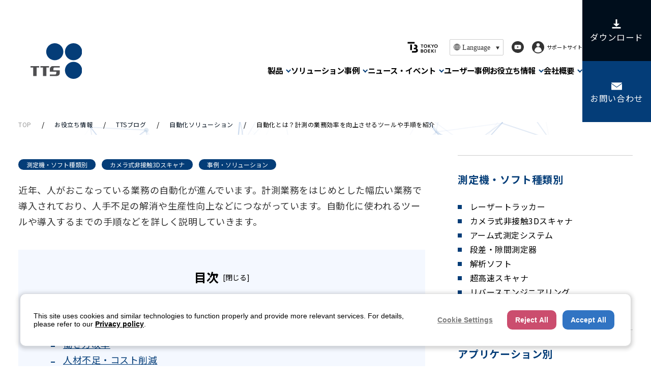

--- FILE ---
content_type: text/html; charset=UTF-8
request_url: https://www.tbts.co.jp/useful/column/automation-solution/ttsblog-216/
body_size: 26280
content:
<!DOCTYPE html>
<html lang="ja">
<head>
  <meta charset="UTF-8">
  <meta http-equiv="X-UA-Compatible" content="IE=edge">
  <meta name="viewport" content="width=device-width, initial-scale=1.0">
  <link rel="icon" href="https://www.tbts.co.jp/wp-content/themes/tbts/assets/favicon/favicon.ico">
  <script>(function(w,d,s,l,i){w[l]=w[l]||[];w[l].push({'gtm.start':
  new Date().getTime(),event:'gtm.js'});var f=d.getElementsByTagName(s)[0],
  j=d.createElement(s),dl=l!='dataLayer'?'&l='+l:'';j.async=true;j.src=
  'https://www.googletagmanager.com/gtm.js?id='+i+dl;f.parentNode.insertBefore(j,f);
  })(window,document,'script','dataLayer','GTM-NH3V536');</script>
  <!-- End Google Tag Manager -->
  <meta name='robots' content='index, follow, max-image-preview:large, max-snippet:-1, max-video-preview:-1' />
	<style>img:is([sizes="auto" i], [sizes^="auto," i]) { contain-intrinsic-size: 3000px 1500px }</style>
	
	<!-- This site is optimized with the Yoast SEO plugin v25.0 - https://yoast.com/wordpress/plugins/seo/ -->
	<title>自動化とは？計測の業務効率を向上させるツールや手順を紹介 &#8211; 東京貿易テクノシステム</title>
	<meta name="description" content="年々深刻化する労働人口減少やタイトな作業スケジュール等により、今の体制・やり方に変革が必要だと多くの現場の方が考えています。今回は、「自動化とは何か？」「そのメリットは何か？」のお話しです。" />
	<link rel="canonical" href="https://www.tbts.co.jp/useful/column/automation-solution/ttsblog-216/" />
	<meta property="og:locale" content="ja_JP" />
	<meta property="og:type" content="article" />
	<meta property="og:title" content="そろそろ「自動化」しませんか？【1】～自動化って何？良いの？～｜東京貿易テクノシステム株式会社：TTS" />
	<meta property="og:description" content="年々深刻化する労働人口減少やタイトな作業スケジュール等により、今の体制・やり方に変革が必要だと多くの現場の方が考えています。今回は、「自動化とは何か？」「そのメリットは何か？」のお話しです。" />
	<meta property="og:url" content="https://www.tbts.co.jp/useful/column/automation-solution/ttsblog-216/" />
	<meta property="og:site_name" content="東京貿易テクノシステム" />
	<meta property="article:publisher" content="https://www.facebook.com/official.tbts.tts/" />
	<meta property="article:modified_time" content="2025-08-18T07:12:37+00:00" />
	<meta property="og:image" content="https://www.tbts.co.jp/wp-content/uploads/2022/08/img_ttsblog-216_01.png" />
	<meta property="og:image:width" content="584" />
	<meta property="og:image:height" content="390" />
	<meta property="og:image:type" content="image/png" />
	<meta name="twitter:card" content="summary_large_image" />
	<meta name="twitter:site" content="@official_tbts" />
	<meta name="twitter:label1" content="推定読み取り時間" />
	<meta name="twitter:data1" content="14分" />
	<script type="application/ld+json" class="yoast-schema-graph">{"@context":"https://schema.org","@graph":[{"@type":"WebPage","@id":"https://www.tbts.co.jp/useful/column/automation-solution/ttsblog-216/","url":"https://www.tbts.co.jp/useful/column/automation-solution/ttsblog-216/","name":"そろそろ「自動化」しませんか？【1】～自動化って何？良いの？～｜東京貿易テクノシステム株式会社：TTS","isPartOf":{"@id":"https://www.tbts.co.jp/#website"},"primaryImageOfPage":{"@id":"https://www.tbts.co.jp/useful/column/automation-solution/ttsblog-216/#primaryimage"},"image":{"@id":"https://www.tbts.co.jp/useful/column/automation-solution/ttsblog-216/#primaryimage"},"thumbnailUrl":"https://www.tbts.co.jp/wp-content/uploads/2022/08/img_ttsblog-216_01.png","datePublished":"2021-05-06T21:02:00+00:00","dateModified":"2025-08-18T07:12:37+00:00","description":"年々深刻化する労働人口減少やタイトな作業スケジュール等により、今の体制・やり方に変革が必要だと多くの現場の方が考えています。今回は、「自動化とは何か？」「そのメリットは何か？」のお話しです。","breadcrumb":{"@id":"https://www.tbts.co.jp/useful/column/automation-solution/ttsblog-216/#breadcrumb"},"inLanguage":"ja","potentialAction":[{"@type":"ReadAction","target":["https://www.tbts.co.jp/useful/column/automation-solution/ttsblog-216/"]}]},{"@type":"ImageObject","inLanguage":"ja","@id":"https://www.tbts.co.jp/useful/column/automation-solution/ttsblog-216/#primaryimage","url":"https://www.tbts.co.jp/wp-content/uploads/2022/08/img_ttsblog-216_01.png","contentUrl":"https://www.tbts.co.jp/wp-content/uploads/2022/08/img_ttsblog-216_01.png","width":584,"height":390,"caption":"そろそろ「自動化」しませんか？【1】～自動化って何？良いの？～"},{"@type":"BreadcrumbList","@id":"https://www.tbts.co.jp/useful/column/automation-solution/ttsblog-216/#breadcrumb","itemListElement":[{"@type":"ListItem","position":1,"name":"ホーム","item":"https://www.tbts.co.jp/"},{"@type":"ListItem","position":2,"name":"TTSブログ","item":"https://www.tbts.co.jp/useful/column/"},{"@type":"ListItem","position":3,"name":"自動化とは？計測の業務効率を向上させるツールや手順を紹介"}]},{"@type":"WebSite","@id":"https://www.tbts.co.jp/#website","url":"https://www.tbts.co.jp/","name":"東京貿易テクノシステム","description":"","publisher":{"@id":"https://www.tbts.co.jp/#organization"},"potentialAction":[{"@type":"SearchAction","target":{"@type":"EntryPoint","urlTemplate":"https://www.tbts.co.jp/?s={search_term_string}"},"query-input":{"@type":"PropertyValueSpecification","valueRequired":true,"valueName":"search_term_string"}}],"inLanguage":"ja"},{"@type":"Organization","@id":"https://www.tbts.co.jp/#organization","name":"東京貿易テクノシステム株式会社","alternateName":"TTS","url":"https://www.tbts.co.jp/","logo":{"@type":"ImageObject","inLanguage":"ja","@id":"https://www.tbts.co.jp/#/schema/logo/image/","url":"https://www.tbts.co.jp/wp-content/uploads/2025/02/caa77efefe8991733bbc0168c601f975-scaled.jpg","contentUrl":"https://www.tbts.co.jp/wp-content/uploads/2025/02/caa77efefe8991733bbc0168c601f975-scaled.jpg","width":2560,"height":2560,"caption":"東京貿易テクノシステム株式会社"},"image":{"@id":"https://www.tbts.co.jp/#/schema/logo/image/"},"sameAs":["https://www.facebook.com/official.tbts.tts/","https://x.com/official_tbts","https://www.youtube.com/@tbts_official/featured"]}]}</script>
	<!-- / Yoast SEO plugin. -->


<link rel='dns-prefetch' href='//static.addtoany.com' />
<script type="text/javascript">
/* <![CDATA[ */
window._wpemojiSettings = {"baseUrl":"https:\/\/s.w.org\/images\/core\/emoji\/15.1.0\/72x72\/","ext":".png","svgUrl":"https:\/\/s.w.org\/images\/core\/emoji\/15.1.0\/svg\/","svgExt":".svg","source":{"concatemoji":"https:\/\/www.tbts.co.jp\/wp-includes\/js\/wp-emoji-release.min.js?ver=6.8.1"}};
/*! This file is auto-generated */
!function(i,n){var o,s,e;function c(e){try{var t={supportTests:e,timestamp:(new Date).valueOf()};sessionStorage.setItem(o,JSON.stringify(t))}catch(e){}}function p(e,t,n){e.clearRect(0,0,e.canvas.width,e.canvas.height),e.fillText(t,0,0);var t=new Uint32Array(e.getImageData(0,0,e.canvas.width,e.canvas.height).data),r=(e.clearRect(0,0,e.canvas.width,e.canvas.height),e.fillText(n,0,0),new Uint32Array(e.getImageData(0,0,e.canvas.width,e.canvas.height).data));return t.every(function(e,t){return e===r[t]})}function u(e,t,n){switch(t){case"flag":return n(e,"\ud83c\udff3\ufe0f\u200d\u26a7\ufe0f","\ud83c\udff3\ufe0f\u200b\u26a7\ufe0f")?!1:!n(e,"\ud83c\uddfa\ud83c\uddf3","\ud83c\uddfa\u200b\ud83c\uddf3")&&!n(e,"\ud83c\udff4\udb40\udc67\udb40\udc62\udb40\udc65\udb40\udc6e\udb40\udc67\udb40\udc7f","\ud83c\udff4\u200b\udb40\udc67\u200b\udb40\udc62\u200b\udb40\udc65\u200b\udb40\udc6e\u200b\udb40\udc67\u200b\udb40\udc7f");case"emoji":return!n(e,"\ud83d\udc26\u200d\ud83d\udd25","\ud83d\udc26\u200b\ud83d\udd25")}return!1}function f(e,t,n){var r="undefined"!=typeof WorkerGlobalScope&&self instanceof WorkerGlobalScope?new OffscreenCanvas(300,150):i.createElement("canvas"),a=r.getContext("2d",{willReadFrequently:!0}),o=(a.textBaseline="top",a.font="600 32px Arial",{});return e.forEach(function(e){o[e]=t(a,e,n)}),o}function t(e){var t=i.createElement("script");t.src=e,t.defer=!0,i.head.appendChild(t)}"undefined"!=typeof Promise&&(o="wpEmojiSettingsSupports",s=["flag","emoji"],n.supports={everything:!0,everythingExceptFlag:!0},e=new Promise(function(e){i.addEventListener("DOMContentLoaded",e,{once:!0})}),new Promise(function(t){var n=function(){try{var e=JSON.parse(sessionStorage.getItem(o));if("object"==typeof e&&"number"==typeof e.timestamp&&(new Date).valueOf()<e.timestamp+604800&&"object"==typeof e.supportTests)return e.supportTests}catch(e){}return null}();if(!n){if("undefined"!=typeof Worker&&"undefined"!=typeof OffscreenCanvas&&"undefined"!=typeof URL&&URL.createObjectURL&&"undefined"!=typeof Blob)try{var e="postMessage("+f.toString()+"("+[JSON.stringify(s),u.toString(),p.toString()].join(",")+"));",r=new Blob([e],{type:"text/javascript"}),a=new Worker(URL.createObjectURL(r),{name:"wpTestEmojiSupports"});return void(a.onmessage=function(e){c(n=e.data),a.terminate(),t(n)})}catch(e){}c(n=f(s,u,p))}t(n)}).then(function(e){for(var t in e)n.supports[t]=e[t],n.supports.everything=n.supports.everything&&n.supports[t],"flag"!==t&&(n.supports.everythingExceptFlag=n.supports.everythingExceptFlag&&n.supports[t]);n.supports.everythingExceptFlag=n.supports.everythingExceptFlag&&!n.supports.flag,n.DOMReady=!1,n.readyCallback=function(){n.DOMReady=!0}}).then(function(){return e}).then(function(){var e;n.supports.everything||(n.readyCallback(),(e=n.source||{}).concatemoji?t(e.concatemoji):e.wpemoji&&e.twemoji&&(t(e.twemoji),t(e.wpemoji)))}))}((window,document),window._wpemojiSettings);
/* ]]> */
</script>
<style id='wp-emoji-styles-inline-css' type='text/css'>

	img.wp-smiley, img.emoji {
		display: inline !important;
		border: none !important;
		box-shadow: none !important;
		height: 1em !important;
		width: 1em !important;
		margin: 0 0.07em !important;
		vertical-align: -0.1em !important;
		background: none !important;
		padding: 0 !important;
	}
</style>
<link rel='stylesheet' id='wp-block-library-css' href='https://www.tbts.co.jp/wp-includes/css/dist/block-library/style.min.css?ver=6.8.1' media='all' />
<style id='classic-theme-styles-inline-css' type='text/css'>
/*! This file is auto-generated */
.wp-block-button__link{color:#fff;background-color:#32373c;border-radius:9999px;box-shadow:none;text-decoration:none;padding:calc(.667em + 2px) calc(1.333em + 2px);font-size:1.125em}.wp-block-file__button{background:#32373c;color:#fff;text-decoration:none}
</style>
<link rel='stylesheet' id='create-block-toc-style-css' href='https://www.tbts.co.jp/wp-content/plugins/toc/build/style-index.css?ver=0.1.0' media='all' />
<link rel='stylesheet' id='snow-monkey-blocks-accordion-style-css' href='https://www.tbts.co.jp/wp-content/plugins/snow-monkey-blocks/dist/blocks/accordion/style-index.css?ver=21.0.6' media='all' />
<link rel='stylesheet' id='snow-monkey-blocks-alert-style-css' href='https://www.tbts.co.jp/wp-content/plugins/snow-monkey-blocks/dist/blocks/alert/style-index.css?ver=21.0.6' media='all' />
<link rel='stylesheet' id='snow-monkey-blocks-balloon-style-css' href='https://www.tbts.co.jp/wp-content/plugins/snow-monkey-blocks/dist/blocks/balloon/style-index.css?ver=21.0.6' media='all' />
<style id='snow-monkey-blocks-box-style-inline-css' type='text/css'>
.smb-box{--smb-box--background-color:#0000;--smb-box--background-image:initial;--smb-box--background-opacity:1;--smb-box--border-color:var(--_lighter-color-gray);--smb-box--border-style:solid;--smb-box--border-width:0px;--smb-box--border-radius:var(--_global--border-radius);--smb-box--box-shadow:initial;--smb-box--color:inherit;--smb-box--padding:var(--_padding1);border-radius:var(--smb-box--border-radius);border-width:0;box-shadow:var(--smb-box--box-shadow);color:var(--smb-box--color);overflow:visible;padding:var(--smb-box--padding);position:relative}.smb-box--p-s{--smb-box--padding:var(--_padding-1)}.smb-box--p-l{--smb-box--padding:var(--_padding2)}.smb-box__background{background-color:var(--smb-box--background-color);background-image:var(--smb-box--background-image);border:var(--smb-box--border-width) var(--smb-box--border-style) var(--smb-box--border-color);border-radius:var(--smb-box--border-radius);bottom:0;display:block;left:0;opacity:var(--smb-box--background-opacity);position:absolute;right:0;top:0}.smb-box__body{position:relative}.smb-box--has-link{cursor:pointer}.smb-box--has-link:has(:focus-visible){outline:auto;outline:auto -webkit-focus-ring-color}.smb-box__link{display:block!important;height:0!important;position:static!important;text-indent:-99999px!important;width:0!important}:where(.smb-box__body.is-layout-constrained>*){--wp--style--global--content-size:100%;--wp--style--global--wide-size:100%}

</style>
<link rel='stylesheet' id='snow-monkey-blocks-btn-style-css' href='https://www.tbts.co.jp/wp-content/plugins/snow-monkey-blocks/dist/blocks/btn/style-index.css?ver=23.0.0' media='all' />
<style id='snow-monkey-blocks-btn-box-style-inline-css' type='text/css'>
.smb-btn-box{--smb-btn-box--background-color:#0000;--smb-btn-box--padding:var(--_padding2);--smb-btn--style--ghost--border-color:var(--smb-btn--background-color,currentColor);--smb-btn--style--ghost--color:currentColor;background-color:var(--smb-btn-box--background-color);padding-bottom:var(--smb-btn-box--padding);padding-top:var(--smb-btn-box--padding)}.smb-btn-box__lede{font-weight:700;margin-bottom:var(--_margin-1);text-align:center}.smb-btn-box__btn-wrapper{text-align:center}.smb-btn-box__note{margin-top:var(--_margin-1);text-align:center}.smb-btn-box.is-style-ghost .smb-btn{--smb-btn--color:var(--smb-btn--style--ghost--color);background-color:#0000;border:1px solid var(--smb-btn--style--ghost--border-color)}

</style>
<style id='snow-monkey-blocks-buttons-style-inline-css' type='text/css'>
.smb-buttons{--smb-buttons--gap:var(--_margin1);display:flex;flex-wrap:wrap;gap:var(--smb-buttons--gap)}.smb-buttons.has-text-align-left,.smb-buttons.is-content-justification-left{justify-content:flex-start}.smb-buttons.has-text-align-center,.smb-buttons.is-content-justification-center{justify-content:center}.smb-buttons.has-text-align-right,.smb-buttons.is-content-justification-right{justify-content:flex-end}.smb-buttons.is-content-justification-space-between{justify-content:space-between}.smb-buttons>.smb-btn-wrapper{flex:0 1 auto;margin:0}.smb-buttons>.smb-btn-wrapper--full{flex:1 1 auto}@media not all and (min-width:640px){.smb-buttons>.smb-btn-wrapper--more-wider{flex:1 1 auto}}

</style>
<link rel='stylesheet' id='snow-monkey-blocks-categories-list-style-css' href='https://www.tbts.co.jp/wp-content/plugins/snow-monkey-blocks/dist/blocks/categories-list/style-index.css?ver=21.0.6' media='all' />
<style id='snow-monkey-blocks-container-style-inline-css' type='text/css'>
.smb-container__body{margin-left:auto;margin-right:auto;max-width:100%}.smb-container--no-gutters{padding-left:0!important;padding-right:0!important}:where(.smb-container__body.is-layout-constrained>*){--wp--style--global--content-size:100%;--wp--style--global--wide-size:100%}

</style>
<style id='snow-monkey-blocks-contents-outline-style-inline-css' type='text/css'>
.smb-contents-outline{--smb-contents-outline--background-color:var(--wp--preset--color--sm-lightest-gray);--smb-contents-outline--color:inherit;background-color:var(--smb-contents-outline--background-color);color:var(--smb-contents-outline--color);padding:0!important}.smb-contents-outline .wpco{background-color:inherit;color:inherit}

</style>
<style id='snow-monkey-blocks-countdown-style-inline-css' type='text/css'>
.smb-countdown{--smb-countdown--gap:var(--_margin-2);--smb-countdown--numeric-color:currentColor;--smb-countdown--clock-color:currentColor}.smb-countdown__list{align-items:center;align-self:center;display:flex;flex-direction:row;flex-wrap:wrap;list-style-type:none;margin-left:0;padding-left:0}.smb-countdown__list-item{margin:0 var(--smb-countdown--gap);text-align:center}.smb-countdown__list-item:first-child{margin-left:0}.smb-countdown__list-item:last-child{margin-right:0}.smb-countdown__list-item__numeric{color:var(--smb-countdown--numeric-color);display:block;--_font-size-level:3;font-size:var(--_fluid-font-size);font-weight:700;line-height:var(--_line-height)}.smb-countdown__list-item__clock{color:var(--smb-countdown--clock-color);display:block;--_font-size-level:-1;font-size:var(--_font-size);line-height:var(--_line-height)}.smb-countdown .align-center{justify-content:center}.smb-countdown .align-left{justify-content:flex-start}.smb-countdown .align-right{justify-content:flex-end}.is-style-inline .smb-countdown__list-item__clock,.is-style-inline .smb-countdown__list-item__numeric{display:inline}

</style>
<style id='snow-monkey-blocks-directory-structure-style-inline-css' type='text/css'>
.smb-directory-structure{--smb-directory-structure--background-color:var(--_lightest-color-gray);--smb-directory-structure--padding:var(--_padding1);--smb-directory-structure--gap:var(--_margin-2);--smb-directory-structure--icon-color:inherit;background-color:var(--smb-directory-structure--background-color);overflow-x:auto;overflow-y:hidden;padding:var(--smb-directory-structure--padding)}.smb-directory-structure>*+*{margin-top:var(--smb-directory-structure--gap)}.smb-directory-structure__item p{align-items:flex-start;display:flex;flex-wrap:nowrap}.smb-directory-structure .fa-fw{color:var(--smb-directory-structure--icon-color);width:auto}.smb-directory-structure .svg-inline--fa{display:var(--fa-display,inline-block);height:1em;overflow:visible;vertical-align:-.125em}.smb-directory-structure__item__name{margin-left:.5em;white-space:nowrap}.smb-directory-structure__item__list{margin-left:1.5em}.smb-directory-structure__item__list>*{margin-top:var(--smb-directory-structure--gap)}

</style>
<style id='snow-monkey-blocks-evaluation-star-style-inline-css' type='text/css'>
.smb-evaluation-star{--smb-evaluation-star--gap:var(--_margin-2);--smb-evaluation-star--icon-color:#f9bb2d;--smb-evaluation-star--numeric-color:currentColor;align-items:center;display:flex;gap:var(--smb-evaluation-star--gap)}.smb-evaluation-star--title-right .smb-evaluation-star__title{order:1}.smb-evaluation-star__body{display:inline-flex;gap:var(--smb-evaluation-star--gap)}.smb-evaluation-star__numeric{color:var(--smb-evaluation-star--numeric-color);font-weight:700}.smb-evaluation-star__numeric--right{order:1}.smb-evaluation-star__icon{color:var(--smb-evaluation-star--icon-color);display:inline-block}.smb-evaluation-star .svg-inline--fa{display:var(--fa-display,inline-block);height:1em;overflow:visible;vertical-align:-.125em}

</style>
<style id='snow-monkey-blocks-faq-style-inline-css' type='text/css'>
.smb-faq{--smb-faq--border-color:var(--_lighter-color-gray);--smb-faq--label-color:initial;--smb-faq--item-gap:var(--_margin1);--smb-faq--item-question-label-color:currentColor;--smb-faq--item-answer-label-color:currentColor;border-top:1px solid var(--smb-faq--border-color)}.smb-faq__item{border-bottom:1px solid var(--smb-faq--border-color);padding:var(--_padding1) 0}.smb-faq__item__answer,.smb-faq__item__question{display:flex;flex-direction:row;flex-wrap:nowrap}.smb-faq__item__answer__label,.smb-faq__item__question__label{flex:0 0 0%;margin-right:var(--smb-faq--item-gap);margin-top:calc(var(--_half-leading)*-1em - .125em);--_font-size-level:3;font-size:var(--_fluid-font-size);font-weight:400;line-height:var(--_line-height);min-width:.8em}.smb-faq__item__answer__body,.smb-faq__item__question__body{flex:1 1 auto;margin-top:calc(var(--_half-leading)*-1em)}.smb-faq__item__question{font-weight:700;margin:0 0 var(--smb-faq--item-gap)}.smb-faq__item__question__label{color:var(--smb-faq--item-question-label-color)}.smb-faq__item__answer__label{color:var(--smb-faq--item-answer-label-color)}:where(.smb-faq__item__answer__body.is-layout-constrained>*){--wp--style--global--content-size:100%;--wp--style--global--wide-size:100%}

</style>
<style id='snow-monkey-blocks-flex-style-inline-css' type='text/css'>
.smb-flex{--smb-flex--box-shadow:none;box-shadow:var(--smb-flex--box-shadow);flex-direction:column}.smb-flex.is-horizontal{flex-direction:row}.smb-flex.is-vertical{flex-direction:column}.smb-flex>*{--smb--flex-grow:0;--smb--flex-shrink:1;--smb--flex-basis:auto;flex-basis:var(--smb--flex-basis);flex-grow:var(--smb--flex-grow);flex-shrink:var(--smb--flex-shrink);min-width:0}

</style>
<style id='snow-monkey-blocks-grid-style-inline-css' type='text/css'>
.smb-grid{--smb-grid--gap:0px;--smb-grid--column-auto-repeat:auto-fit;--smb-grid--columns:1;--smb-grid--column-min-width:250px;--smb-grid--grid-template-columns:none;--smb-grid--rows:1;--smb-grid--grid-template-rows:none;display:grid;gap:var(--smb-grid--gap)}.smb-grid>*{--smb--justify-self:stretch;--smb--align-self:stretch;--smb--grid-column:auto;--smb--grid-row:auto;align-self:var(--smb--align-self);grid-column:var(--smb--grid-column);grid-row:var(--smb--grid-row);justify-self:var(--smb--justify-self);margin-bottom:0;margin-top:0;min-width:0}.smb-grid--columns\:columns{grid-template-columns:repeat(var(--smb-grid--columns),1fr)}.smb-grid--columns\:min{grid-template-columns:repeat(var(--smb-grid--column-auto-repeat),minmax(min(var(--smb-grid--column-min-width),100%),1fr))}.smb-grid--columns\:free{grid-template-columns:var(--smb-grid--grid-template-columns)}.smb-grid--rows\:rows{grid-template-rows:repeat(var(--smb-grid--rows),1fr)}.smb-grid--rows\:free{grid-template-rows:var(--smb-grid--grid-template-rows)}

</style>
<link rel='stylesheet' id='snow-monkey-blocks-hero-header-style-css' href='https://www.tbts.co.jp/wp-content/plugins/snow-monkey-blocks/dist/blocks/hero-header/style-index.css?ver=21.0.6' media='all' />
<link rel='stylesheet' id='snow-monkey-blocks-information-style-css' href='https://www.tbts.co.jp/wp-content/plugins/snow-monkey-blocks/dist/blocks/information/style-index.css?ver=21.0.6' media='all' />
<link rel='stylesheet' id='snow-monkey-blocks-items-style-css' href='https://www.tbts.co.jp/wp-content/plugins/snow-monkey-blocks/dist/blocks/items/style-index.css?ver=23.0.1' media='all' />
<style id='snow-monkey-blocks-list-style-inline-css' type='text/css'>
.smb-list{--smb-list--gap:var(--_margin-2)}.smb-list ul{list-style:none!important}.smb-list ul *>li:first-child,.smb-list ul li+li{margin-top:var(--smb-list--gap)}.smb-list ul>li{position:relative}.smb-list ul>li .smb-list__icon{left:-1.5em;position:absolute}

</style>
<link rel='stylesheet' id='snow-monkey-blocks-media-text-style-css' href='https://www.tbts.co.jp/wp-content/plugins/snow-monkey-blocks/dist/blocks/media-text/style-index.css?ver=21.0.6' media='all' />
<link rel='stylesheet' id='snow-monkey-blocks-panels-style-css' href='https://www.tbts.co.jp/wp-content/plugins/snow-monkey-blocks/dist/blocks/panels/style-index.css?ver=23.0.2' media='all' />
<style id='snow-monkey-blocks-price-menu-style-inline-css' type='text/css'>
.smb-price-menu{--smb-price-menu--border-color:var(--_lighter-color-gray);--smb-price-menu--item-padding:var(--_padding-1);border-top:1px solid var(--smb-price-menu--border-color)}.smb-price-menu>.smb-price-menu__item{margin-bottom:0;margin-top:0}.smb-price-menu__item{border-bottom:1px solid var(--smb-price-menu--border-color);padding:var(--smb-price-menu--item-padding) 0}@media(min-width:640px){.smb-price-menu__item{align-items:center;display:flex;flex-direction:row;flex-wrap:nowrap;justify-content:space-between}.smb-price-menu__item>*{flex:0 0 auto}}

</style>
<link rel='stylesheet' id='snow-monkey-blocks-pricing-table-style-css' href='https://www.tbts.co.jp/wp-content/plugins/snow-monkey-blocks/dist/blocks/pricing-table/style-index.css?ver=21.0.6' media='all' />
<style id='snow-monkey-blocks-rating-box-style-inline-css' type='text/css'>
.smb-rating-box{--smb-rating-box--gap:var(--_margin-1);--smb-rating-box--bar-border-radius:var(--_global--border-radius);--smb-rating-box--bar-background-color:var(--_lighter-color-gray);--smb-rating-box--bar-height:1rem;--smb-rating-box--rating-background-color:#f9bb2d}.smb-rating-box>.smb-rating-box__item__title{margin-bottom:var(--_margin-2)}.smb-rating-box__body>*+*{margin-top:var(--smb-rating-box--gap)}.smb-rating-box__item{display:grid;gap:var(--_margin-2)}.smb-rating-box__item__body{align-items:end;display:grid;gap:var(--_margin1);grid-template-columns:1fr auto}.smb-rating-box__item__numeric{--_font-size-level:-2;font-size:var(--_font-size);line-height:var(--_line-height)}.smb-rating-box__item__evaluation{grid-column:1/-1}.smb-rating-box__item__evaluation__bar,.smb-rating-box__item__evaluation__rating{border-radius:var(--smb-rating-box--bar-border-radius);height:var(--smb-rating-box--bar-height)}.smb-rating-box__item__evaluation__bar{background-color:var(--smb-rating-box--bar-background-color);position:relative}.smb-rating-box__item__evaluation__rating{background-color:var(--smb-rating-box--rating-background-color);left:0;position:absolute;top:0}.smb-rating-box__item__evaluation__numeric{bottom:calc(var(--smb-rating-box--bar-height) + var(--_s-2));position:absolute;right:0;--_font-size-level:-2;font-size:var(--_font-size);line-height:var(--_line-height)}

</style>
<style id='snow-monkey-blocks-read-more-box-style-inline-css' type='text/css'>
.smb-read-more-box{--smb-read-more-box--content-height:100px;--smb-read-more-box--mask-color:var(--_global--background-color,#fff)}.smb-read-more-box__content{--_transition-duration:var(--_global--transition-duration);--_transition-function-timing:var(--_global--transition-function-timing);--_transition-delay:var(--_global--transition-delay);overflow:hidden;position:relative;transition:height var(--_transition-duration) var(--_transition-function-timing) var(--_transition-delay)}.smb-read-more-box__content[aria-hidden=true]{height:var(--smb-read-more-box--content-height)}.smb-read-more-box__action{display:flex;flex-wrap:wrap;margin-top:var(--_padding-1)}.smb-read-more-box__action.is-content-justification-left{justify-content:start}.smb-read-more-box__action.is-content-justification-center{justify-content:center}.smb-read-more-box__action.is-content-justification-right{justify-content:end}.smb-read-more-box__btn-wrapper.smb-btn-wrapper--full{flex-grow:1}.smb-read-more-box__button{cursor:pointer}.smb-read-more-box--has-mask .smb-read-more-box__content[aria-hidden=true]:after{background:linear-gradient(to bottom,#0000 0,var(--smb-read-more-box--mask-color) 100%);content:"";display:block;height:50px;inset:auto 0 0 0;position:absolute}.smb-read-more-box.is-style-ghost .smb-read-more-box__button{--smb-btn--color:var(--smb-btn--style--ghost--color);background-color:#0000;border:1px solid var(--smb-btn--style--ghost--border-color)}.smb-read-more-box.is-style-text .smb-read-more-box__button{--smb-btn--background-color:#0000;--smb-btn--color:var(--smb-btn--style--text--color);--smb-btn--padding:0px;border:none}:where(.smb-read-more-box__content.is-layout-constrained>*){--wp--style--global--content-size:100%;--wp--style--global--wide-size:100%}

</style>
<link rel='stylesheet' id='snow-monkey-blocks-section-style-css' href='https://www.tbts.co.jp/wp-content/plugins/snow-monkey-blocks/dist/blocks/section/style-index.css?ver=21.0.6' media='all' />
<link rel='stylesheet' id='snow-monkey-blocks-section-break-the-grid-style-css' href='https://www.tbts.co.jp/wp-content/plugins/snow-monkey-blocks/dist/blocks/section-break-the-grid/style-index.css?ver=21.0.6' media='all' />
<style id='snow-monkey-blocks-section-side-heading-style-inline-css' type='text/css'>
.smb-section-side-heading__header,.smb-section-side-heading__subtitle,.smb-section-side-heading__title{text-align:left}.smb-section-side-heading__header>*{text-align:inherit}.smb-section-side-heading__lede-wrapper{justify-content:flex-start}.smb-section-side-heading>.smb-section__inner>.c-container>.smb-section__contents-wrapper>.c-row{justify-content:space-between}@media not all and (min-width:640px){.smb-section-side-heading :where(.smb-section__contents-wrapper>.c-row>*+*){margin-top:var(--_margin2)}}

</style>
<link rel='stylesheet' id='snow-monkey-blocks-section-with-bgimage-style-css' href='https://www.tbts.co.jp/wp-content/plugins/snow-monkey-blocks/dist/blocks/section-with-bgimage/style-index.css?ver=21.0.6' media='all' />
<style id='snow-monkey-blocks-section-with-bgvideo-style-inline-css' type='text/css'>
.smb-section-with-bgvideo>.smb-section-with-bgimage__bgimage>*{display:none!important}

</style>
<style id='snow-monkey-blocks-slider-style-inline-css' type='text/css'>
.smb-slider>.smb-slider__canvas.slick-initialized{margin-bottom:0;padding-bottom:0}.smb-slider--16to9 .smb-slider__item__figure,.smb-slider--4to3 .smb-slider__item__figure{position:relative}.smb-slider--16to9 .smb-slider__item__figure:before,.smb-slider--4to3 .smb-slider__item__figure:before{content:"";display:block}.smb-slider--16to9 .smb-slider__item__figure>img,.smb-slider--4to3 .smb-slider__item__figure>img{bottom:0;height:100%;left:0;object-fit:cover;object-position:50% 50%;position:absolute;right:0;top:0}.smb-slider--16to9 .smb-slider__item__figure:before{padding-top:56.25%}.smb-slider--4to3 .smb-slider__item__figure:before{padding-top:75%}.smb-slider__canvas{padding-bottom:35px;visibility:hidden}.smb-slider__canvas.slick-slider{margin-bottom:0}.smb-slider__canvas.slick-initialized{visibility:visible}.smb-slider__canvas.slick-initialized .slick-slide{align-items:center;display:flex;flex-direction:column;justify-content:center}.smb-slider__canvas.slick-initialized .slick-slide>*{flex:1 1 auto}.smb-slider__canvas[dir=rtl] .slick-next{left:10px;right:auto}.smb-slider__canvas[dir=rtl] .slick-prev{left:auto;right:10px}.smb-slider__canvas[dir=rtl] .smb-slider__item__caption{direction:ltr}.smb-slider__item__figure,.smb-slider__item__figure>img{width:100%}.smb-slider__item__caption{display:flex;flex-direction:row;justify-content:center;margin-top:var(--_margin-1);--_font-size-level:-1;font-size:var(--_font-size);line-height:var(--_line-height)}.smb-slider .slick-next{right:10px;z-index:1}.smb-slider .slick-prev{left:10px;z-index:1}.smb-slider .slick-dots{bottom:0;line-height:1;position:static}

</style>
<link rel='stylesheet' id='snow-monkey-blocks-spider-contents-slider-style-css' href='https://www.tbts.co.jp/wp-content/plugins/snow-monkey-blocks/dist/blocks/spider-contents-slider/style-index.css?ver=21.0.6' media='all' />
<link rel='stylesheet' id='snow-monkey-blocks-spider-slider-style-css' href='https://www.tbts.co.jp/wp-content/plugins/snow-monkey-blocks/dist/blocks/spider-slider/style-index.css?ver=21.0.6' media='all' />
<link rel='stylesheet' id='snow-monkey-blocks-spider-pickup-slider-style-css' href='https://www.tbts.co.jp/wp-content/plugins/snow-monkey-blocks/dist/blocks/spider-pickup-slider/style-index.css?ver=21.0.6' media='all' />
<link rel='stylesheet' id='snow-monkey-blocks-step-style-css' href='https://www.tbts.co.jp/wp-content/plugins/snow-monkey-blocks/dist/blocks/step/style-index.css?ver=21.0.6' media='all' />
<link rel='stylesheet' id='snow-monkey-blocks-tabs-style-css' href='https://www.tbts.co.jp/wp-content/plugins/snow-monkey-blocks/dist/blocks/tabs/style-index.css?ver=22.2.3' media='all' />
<style id='snow-monkey-blocks-taxonomy-terms-style-inline-css' type='text/css'>
.smb-taxonomy-terms__item>a{align-items:center;display:inline-flex!important}.smb-taxonomy-terms__item__count{display:inline-block;margin-left:.4em;text-decoration:none}.smb-taxonomy-terms__item__count span{align-items:center;display:inline-flex}.smb-taxonomy-terms__item__count span:before{content:"(";font-size:.8em}.smb-taxonomy-terms__item__count span:after{content:")";font-size:.8em}.smb-taxonomy-terms.is-style-tag .smb-taxonomy-terms__list{list-style:none;margin-left:0;padding-left:0}.smb-taxonomy-terms.is-style-tag .smb-taxonomy-terms__item{display:inline-block;margin:4px 4px 4px 0}.smb-taxonomy-terms.is-style-slash .smb-taxonomy-terms__list{display:flex;flex-wrap:wrap;list-style:none;margin-left:0;padding-left:0}.smb-taxonomy-terms.is-style-slash .smb-taxonomy-terms__item{display:inline-block}.smb-taxonomy-terms.is-style-slash .smb-taxonomy-terms__item:not(:last-child):after{content:"/";display:inline-block;margin:0 .5em}

</style>
<style id='snow-monkey-blocks-testimonial-style-inline-css' type='text/css'>
.smb-testimonial__item{display:flex;flex-direction:row;flex-wrap:nowrap;justify-content:center}.smb-testimonial__item__figure{border-radius:100%;flex:0 0 auto;height:48px;margin-right:var(--_margin-1);margin-top:calc(var(--_half-leading)*1rem);overflow:hidden;width:48px}.smb-testimonial__item__figure img{height:100%;object-fit:cover;object-position:50% 50%;width:100%}.smb-testimonial__item__body{flex:1 1 auto;max-width:100%}.smb-testimonial__item__name{--_font-size-level:-2;font-size:var(--_font-size);line-height:var(--_line-height)}.smb-testimonial__item__name a{color:inherit}.smb-testimonial__item__lede{--_font-size-level:-2;font-size:var(--_font-size);line-height:var(--_line-height)}.smb-testimonial__item__lede a{color:inherit}.smb-testimonial__item__content{margin-bottom:var(--_margin-1);--_font-size-level:-1;font-size:var(--_font-size);line-height:var(--_line-height)}.smb-testimonial__item__content:after{background-color:currentColor;content:"";display:block;height:1px;margin-top:var(--_margin-1);width:2rem}

</style>
<style id='snow-monkey-blocks-thumbnail-gallery-style-inline-css' type='text/css'>
.smb-thumbnail-gallery>.smb-thumbnail-gallery__canvas.slick-initialized{margin-bottom:0}.smb-thumbnail-gallery{--smb-thumbnail-gallery--dots-gap:var(--_margin-1)}.smb-thumbnail-gallery__canvas{visibility:hidden}.smb-thumbnail-gallery__canvas.slick-initialized{visibility:visible}.smb-thumbnail-gallery__canvas .slick-dots{display:flex;flex-wrap:wrap;margin:var(--_margin-1) calc(var(--smb-thumbnail-gallery--dots-gap)*-1*.5) calc(var(--smb-thumbnail-gallery--dots-gap)*-1);position:static;width:auto}.smb-thumbnail-gallery__canvas .slick-dots>li{flex:0 0 25%;height:auto;margin:0;margin-bottom:var(---smb-thumbnail-gallery--dots-gap);max-width:25%;padding-left:calc(var(--smb-thumbnail-gallery--dots-gap)*.5);padding-right:calc(var(--smb-thumbnail-gallery--dots-gap)*.5);width:auto}.smb-thumbnail-gallery__item__figure>img{width:100%}.smb-thumbnail-gallery__item__caption{display:flex;flex-direction:row;justify-content:center;margin-top:var(--_margin-1);--_font-size-level:-1;font-size:var(--_font-size);line-height:var(--_line-height)}.smb-thumbnail-gallery__nav{display:none!important}.smb-thumbnail-gallery .slick-next{right:10px;z-index:1}.smb-thumbnail-gallery .slick-prev{left:10px;z-index:1}.smb-thumbnail-gallery .slick-dots{bottom:0;line-height:1;position:static}

</style>
<link rel='stylesheet' id='editorskit-frontend-css' href='https://www.tbts.co.jp/wp-content/plugins/block-options/build/style.build.css?ver=new' media='all' />
<link rel='stylesheet' id='slick-carousel-css' href='https://www.tbts.co.jp/wp-content/plugins/snow-monkey-blocks/dist/packages/slick/slick.css?ver=1747016446' media='all' />
<link rel='stylesheet' id='slick-carousel-theme-css' href='https://www.tbts.co.jp/wp-content/plugins/snow-monkey-blocks/dist/packages/slick/slick-theme.css?ver=1747016446' media='all' />
<link rel='stylesheet' id='spider-css' href='https://www.tbts.co.jp/wp-content/plugins/snow-monkey-blocks/dist/packages/spider/dist/css/spider.css?ver=1747016446' media='all' />
<link rel='stylesheet' id='snow-monkey-blocks-css' href='https://www.tbts.co.jp/wp-content/plugins/snow-monkey-blocks/dist/css/blocks.css?ver=1747016446' media='all' />
<link rel='stylesheet' id='sass-basis-css' href='https://www.tbts.co.jp/wp-content/plugins/snow-monkey-blocks/dist/css/fallback.css?ver=1747016446' media='all' />
<link rel='stylesheet' id='snow-monkey-blocks/nopro-css' href='https://www.tbts.co.jp/wp-content/plugins/snow-monkey-blocks/dist/css/nopro.css?ver=1747016446' media='all' />
<style id='global-styles-inline-css' type='text/css'>
:root{--wp--preset--aspect-ratio--square: 1;--wp--preset--aspect-ratio--4-3: 4/3;--wp--preset--aspect-ratio--3-4: 3/4;--wp--preset--aspect-ratio--3-2: 3/2;--wp--preset--aspect-ratio--2-3: 2/3;--wp--preset--aspect-ratio--16-9: 16/9;--wp--preset--aspect-ratio--9-16: 9/16;--wp--preset--color--black: #000000;--wp--preset--color--cyan-bluish-gray: #abb8c3;--wp--preset--color--white: #ffffff;--wp--preset--color--pale-pink: #f78da7;--wp--preset--color--vivid-red: #cf2e2e;--wp--preset--color--luminous-vivid-orange: #ff6900;--wp--preset--color--luminous-vivid-amber: #fcb900;--wp--preset--color--light-green-cyan: #7bdcb5;--wp--preset--color--vivid-green-cyan: #00d084;--wp--preset--color--pale-cyan-blue: #8ed1fc;--wp--preset--color--vivid-cyan-blue: #0693e3;--wp--preset--color--vivid-purple: #9b51e0;--wp--preset--gradient--vivid-cyan-blue-to-vivid-purple: linear-gradient(135deg,rgba(6,147,227,1) 0%,rgb(155,81,224) 100%);--wp--preset--gradient--light-green-cyan-to-vivid-green-cyan: linear-gradient(135deg,rgb(122,220,180) 0%,rgb(0,208,130) 100%);--wp--preset--gradient--luminous-vivid-amber-to-luminous-vivid-orange: linear-gradient(135deg,rgba(252,185,0,1) 0%,rgba(255,105,0,1) 100%);--wp--preset--gradient--luminous-vivid-orange-to-vivid-red: linear-gradient(135deg,rgba(255,105,0,1) 0%,rgb(207,46,46) 100%);--wp--preset--gradient--very-light-gray-to-cyan-bluish-gray: linear-gradient(135deg,rgb(238,238,238) 0%,rgb(169,184,195) 100%);--wp--preset--gradient--cool-to-warm-spectrum: linear-gradient(135deg,rgb(74,234,220) 0%,rgb(151,120,209) 20%,rgb(207,42,186) 40%,rgb(238,44,130) 60%,rgb(251,105,98) 80%,rgb(254,248,76) 100%);--wp--preset--gradient--blush-light-purple: linear-gradient(135deg,rgb(255,206,236) 0%,rgb(152,150,240) 100%);--wp--preset--gradient--blush-bordeaux: linear-gradient(135deg,rgb(254,205,165) 0%,rgb(254,45,45) 50%,rgb(107,0,62) 100%);--wp--preset--gradient--luminous-dusk: linear-gradient(135deg,rgb(255,203,112) 0%,rgb(199,81,192) 50%,rgb(65,88,208) 100%);--wp--preset--gradient--pale-ocean: linear-gradient(135deg,rgb(255,245,203) 0%,rgb(182,227,212) 50%,rgb(51,167,181) 100%);--wp--preset--gradient--electric-grass: linear-gradient(135deg,rgb(202,248,128) 0%,rgb(113,206,126) 100%);--wp--preset--gradient--midnight: linear-gradient(135deg,rgb(2,3,129) 0%,rgb(40,116,252) 100%);--wp--preset--font-size--small: 13px;--wp--preset--font-size--medium: 20px;--wp--preset--font-size--large: 36px;--wp--preset--font-size--x-large: 42px;--wp--preset--spacing--20: 0.44rem;--wp--preset--spacing--30: 0.67rem;--wp--preset--spacing--40: 1rem;--wp--preset--spacing--50: 1.5rem;--wp--preset--spacing--60: 2.25rem;--wp--preset--spacing--70: 3.38rem;--wp--preset--spacing--80: 5.06rem;--wp--preset--shadow--natural: 6px 6px 9px rgba(0, 0, 0, 0.2);--wp--preset--shadow--deep: 12px 12px 50px rgba(0, 0, 0, 0.4);--wp--preset--shadow--sharp: 6px 6px 0px rgba(0, 0, 0, 0.2);--wp--preset--shadow--outlined: 6px 6px 0px -3px rgba(255, 255, 255, 1), 6px 6px rgba(0, 0, 0, 1);--wp--preset--shadow--crisp: 6px 6px 0px rgba(0, 0, 0, 1);}:where(.is-layout-flex){gap: 0.5em;}:where(.is-layout-grid){gap: 0.5em;}body .is-layout-flex{display: flex;}.is-layout-flex{flex-wrap: wrap;align-items: center;}.is-layout-flex > :is(*, div){margin: 0;}body .is-layout-grid{display: grid;}.is-layout-grid > :is(*, div){margin: 0;}:where(.wp-block-columns.is-layout-flex){gap: 2em;}:where(.wp-block-columns.is-layout-grid){gap: 2em;}:where(.wp-block-post-template.is-layout-flex){gap: 1.25em;}:where(.wp-block-post-template.is-layout-grid){gap: 1.25em;}.has-black-color{color: var(--wp--preset--color--black) !important;}.has-cyan-bluish-gray-color{color: var(--wp--preset--color--cyan-bluish-gray) !important;}.has-white-color{color: var(--wp--preset--color--white) !important;}.has-pale-pink-color{color: var(--wp--preset--color--pale-pink) !important;}.has-vivid-red-color{color: var(--wp--preset--color--vivid-red) !important;}.has-luminous-vivid-orange-color{color: var(--wp--preset--color--luminous-vivid-orange) !important;}.has-luminous-vivid-amber-color{color: var(--wp--preset--color--luminous-vivid-amber) !important;}.has-light-green-cyan-color{color: var(--wp--preset--color--light-green-cyan) !important;}.has-vivid-green-cyan-color{color: var(--wp--preset--color--vivid-green-cyan) !important;}.has-pale-cyan-blue-color{color: var(--wp--preset--color--pale-cyan-blue) !important;}.has-vivid-cyan-blue-color{color: var(--wp--preset--color--vivid-cyan-blue) !important;}.has-vivid-purple-color{color: var(--wp--preset--color--vivid-purple) !important;}.has-black-background-color{background-color: var(--wp--preset--color--black) !important;}.has-cyan-bluish-gray-background-color{background-color: var(--wp--preset--color--cyan-bluish-gray) !important;}.has-white-background-color{background-color: var(--wp--preset--color--white) !important;}.has-pale-pink-background-color{background-color: var(--wp--preset--color--pale-pink) !important;}.has-vivid-red-background-color{background-color: var(--wp--preset--color--vivid-red) !important;}.has-luminous-vivid-orange-background-color{background-color: var(--wp--preset--color--luminous-vivid-orange) !important;}.has-luminous-vivid-amber-background-color{background-color: var(--wp--preset--color--luminous-vivid-amber) !important;}.has-light-green-cyan-background-color{background-color: var(--wp--preset--color--light-green-cyan) !important;}.has-vivid-green-cyan-background-color{background-color: var(--wp--preset--color--vivid-green-cyan) !important;}.has-pale-cyan-blue-background-color{background-color: var(--wp--preset--color--pale-cyan-blue) !important;}.has-vivid-cyan-blue-background-color{background-color: var(--wp--preset--color--vivid-cyan-blue) !important;}.has-vivid-purple-background-color{background-color: var(--wp--preset--color--vivid-purple) !important;}.has-black-border-color{border-color: var(--wp--preset--color--black) !important;}.has-cyan-bluish-gray-border-color{border-color: var(--wp--preset--color--cyan-bluish-gray) !important;}.has-white-border-color{border-color: var(--wp--preset--color--white) !important;}.has-pale-pink-border-color{border-color: var(--wp--preset--color--pale-pink) !important;}.has-vivid-red-border-color{border-color: var(--wp--preset--color--vivid-red) !important;}.has-luminous-vivid-orange-border-color{border-color: var(--wp--preset--color--luminous-vivid-orange) !important;}.has-luminous-vivid-amber-border-color{border-color: var(--wp--preset--color--luminous-vivid-amber) !important;}.has-light-green-cyan-border-color{border-color: var(--wp--preset--color--light-green-cyan) !important;}.has-vivid-green-cyan-border-color{border-color: var(--wp--preset--color--vivid-green-cyan) !important;}.has-pale-cyan-blue-border-color{border-color: var(--wp--preset--color--pale-cyan-blue) !important;}.has-vivid-cyan-blue-border-color{border-color: var(--wp--preset--color--vivid-cyan-blue) !important;}.has-vivid-purple-border-color{border-color: var(--wp--preset--color--vivid-purple) !important;}.has-vivid-cyan-blue-to-vivid-purple-gradient-background{background: var(--wp--preset--gradient--vivid-cyan-blue-to-vivid-purple) !important;}.has-light-green-cyan-to-vivid-green-cyan-gradient-background{background: var(--wp--preset--gradient--light-green-cyan-to-vivid-green-cyan) !important;}.has-luminous-vivid-amber-to-luminous-vivid-orange-gradient-background{background: var(--wp--preset--gradient--luminous-vivid-amber-to-luminous-vivid-orange) !important;}.has-luminous-vivid-orange-to-vivid-red-gradient-background{background: var(--wp--preset--gradient--luminous-vivid-orange-to-vivid-red) !important;}.has-very-light-gray-to-cyan-bluish-gray-gradient-background{background: var(--wp--preset--gradient--very-light-gray-to-cyan-bluish-gray) !important;}.has-cool-to-warm-spectrum-gradient-background{background: var(--wp--preset--gradient--cool-to-warm-spectrum) !important;}.has-blush-light-purple-gradient-background{background: var(--wp--preset--gradient--blush-light-purple) !important;}.has-blush-bordeaux-gradient-background{background: var(--wp--preset--gradient--blush-bordeaux) !important;}.has-luminous-dusk-gradient-background{background: var(--wp--preset--gradient--luminous-dusk) !important;}.has-pale-ocean-gradient-background{background: var(--wp--preset--gradient--pale-ocean) !important;}.has-electric-grass-gradient-background{background: var(--wp--preset--gradient--electric-grass) !important;}.has-midnight-gradient-background{background: var(--wp--preset--gradient--midnight) !important;}.has-small-font-size{font-size: var(--wp--preset--font-size--small) !important;}.has-medium-font-size{font-size: var(--wp--preset--font-size--medium) !important;}.has-large-font-size{font-size: var(--wp--preset--font-size--large) !important;}.has-x-large-font-size{font-size: var(--wp--preset--font-size--x-large) !important;}
:where(.wp-block-post-template.is-layout-flex){gap: 1.25em;}:where(.wp-block-post-template.is-layout-grid){gap: 1.25em;}
:where(.wp-block-columns.is-layout-flex){gap: 2em;}:where(.wp-block-columns.is-layout-grid){gap: 2em;}
:root :where(.wp-block-pullquote){font-size: 1.5em;line-height: 1.6;}
</style>
<link rel='stylesheet' id='bogo-css' href='https://www.tbts.co.jp/wp-content/plugins/bogo/includes/css/style.css?ver=3.8.2' media='all' />
<link rel='stylesheet' id='swiper_bundle_css-css' href='https://www.tbts.co.jp/wp-content/themes/tbts/assets/css/swiper-bundle.min.css?ver=6.8.1' media='all' />
<link rel='stylesheet' id='swiper_css-css' href='https://www.tbts.co.jp/wp-content/themes/tbts/assets/css/swiper.min.css?ver=6.8.1' media='all' />
<link rel='stylesheet' id='style_css-css' href='https://www.tbts.co.jp/wp-content/themes/tbts/assets/css/style.css?ver=6.8.1&#038;date=20251110' media='all' />
<link rel='stylesheet' id='addtoany-css' href='https://www.tbts.co.jp/wp-content/plugins/add-to-any/addtoany.min.css?ver=1.16' media='all' />
<script type="text/javascript" src="https://www.tbts.co.jp/wp-content/plugins/snow-monkey-blocks/dist/js/fontawesome-all.js?ver=1747016446" id="fontawesome6-js" defer="defer" data-wp-strategy="defer"></script>
<script type="text/javascript" src="https://www.tbts.co.jp/wp-content/plugins/snow-monkey-blocks/dist/packages/spider/dist/js/spider.js?ver=1747016446" id="spider-js" defer="defer" data-wp-strategy="defer"></script>
<script type="text/javascript" id="addtoany-core-js-before">
/* <![CDATA[ */
window.a2a_config=window.a2a_config||{};a2a_config.callbacks=[];a2a_config.overlays=[];a2a_config.templates={};a2a_localize = {
	Share: "共有",
	Save: "ブックマーク",
	Subscribe: "購読",
	Email: "メール",
	Bookmark: "ブックマーク",
	ShowAll: "すべて表示する",
	ShowLess: "小さく表示する",
	FindServices: "サービスを探す",
	FindAnyServiceToAddTo: "追加するサービスを今すぐ探す",
	PoweredBy: "Powered by",
	ShareViaEmail: "メールでシェアする",
	SubscribeViaEmail: "メールで購読する",
	BookmarkInYourBrowser: "ブラウザにブックマーク",
	BookmarkInstructions: "このページをブックマークするには、 Ctrl+D または \u2318+D を押下。",
	AddToYourFavorites: "お気に入りに追加",
	SendFromWebOrProgram: "任意のメールアドレスまたはメールプログラムから送信",
	EmailProgram: "メールプログラム",
	More: "詳細&#8230;",
	ThanksForSharing: "共有ありがとうございます !",
	ThanksForFollowing: "フォローありがとうございます !"
};
/* ]]> */
</script>
<script type="text/javascript" defer src="https://static.addtoany.com/menu/page.js" id="addtoany-core-js"></script>
<script type="text/javascript" src="https://www.tbts.co.jp/wp-includes/js/jquery/jquery.min.js?ver=3.7.1" id="jquery-core-js"></script>
<script type="text/javascript" src="https://www.tbts.co.jp/wp-includes/js/jquery/jquery-migrate.min.js?ver=3.4.1" id="jquery-migrate-js"></script>
<script type="text/javascript" defer src="https://www.tbts.co.jp/wp-content/plugins/add-to-any/addtoany.min.js?ver=1.1" id="addtoany-jquery-js"></script>
<link rel="EditURI" type="application/rsd+xml" title="RSD" href="https://www.tbts.co.jp/xmlrpc.php?rsd" />
<link rel='shortlink' href='https://www.tbts.co.jp/?p=1145' />
<link rel="icon" href="https://www.tbts.co.jp/wp-content/uploads/2022/09/cropped-icon-512-32x32.png" sizes="32x32" />
<link rel="icon" href="https://www.tbts.co.jp/wp-content/uploads/2022/09/cropped-icon-512-192x192.png" sizes="192x192" />
<link rel="apple-touch-icon" href="https://www.tbts.co.jp/wp-content/uploads/2022/09/cropped-icon-512-180x180.png" />
<meta name="msapplication-TileImage" content="https://www.tbts.co.jp/wp-content/uploads/2022/09/cropped-icon-512-270x270.png" />
		<style type="text/css" id="wp-custom-css">
			/*見出しフォントサイズの指定*/
/* PCデフォルト（36px） */
.c-mv__jp {
  font-size: 36px !important;
}

/* 900px以下なら30pxに */
@media (max-width: 900px) {
  .c-mv__jp {
    font-size: 30px !important;
  }
}

/* 768px以下なら24pxに */
@media (max-width: 768px) {
  .c-mv__jp {
    font-size: 24px !important;
  }
}

/* PCデフォルト（32px） */
.p-block h2 {
  font-size: 32px !important;
}

/* 画面幅が900px以下になったら28pxに */
@media (max-width: 900px) {
  .p-block h2 {
    font-size: 28px !important;
  }
}

/* 画面幅が768px以下なら20pxに */
@media (max-width: 768px) {
  .p-block h2 {
    font-size: 20px !important;
  }
}


/* 本文・リストのフォントサイズの指定*/
/*PC*/
.p-block ul, .p-block ol, .p-block p {
  font-size: 18px;
}

/*SP*/
@media screen and (max-width: 768px) {
  .p-block ul, .p-block ol, .p-block p {
    font-size: 14px;
  }
}

/*スクロールでフェードイン*/
.fade-in-on-scroll {
  opacity: 0;
  transform: translateY(30px);
  transition: opacity 1.5s ease, transform 0.7s ease;
}

.fade-in-on-scroll.visible {
  opacity: 1;
  transform: translateY(0);
}

/*フォームトップスペーサー指定*/
.wp-block-spacer.spacer-formtop {
  height: clamp(20px, 5vw, 80px) !important;
}




/* ===========================
   Marketoフォーム レイアウト修正
   =========================== */

/* フォーム本体 */
.mktoForm {
  width: 100% !important;
  max-width: 560px !important;
  margin: 0 auto !important;
  box-sizing: border-box !important;
}

/* 行のリセット（Marketoのfloat構造を殺す） */
.mktoForm .mktoFormRow {
  display: block !important;
  clear: both !important;
}

/* Colのfloatを完全無効化 */
.mktoForm .mktoFormCol {
  float: none !important;
  width: 100% !important;
  max-width: 100% !important;
  box-sizing: border-box !important;
}

/* wrapもフル幅 */
.mktoForm .mktoFieldWrap {
  width: 100% !important;
  box-sizing: border-box !important;
}

/* 入力欄をフル幅 */
.mktoForm input,
.mktoForm select,
.mktoForm textarea {
  width: 100% !important;
  max-width: 100% !important;
  box-sizing: border-box !important;
}

/* ガター・オフセット削除 */
.mktoForm .mktoGutter,
.mktoForm .mktoOffset {
  display: none !important;
  width: 0 !important;
  margin: 0 !important;
  padding: 0 !important;
}

/* ラベルを上配置 */
.mktoForm .mktoLabel {
  float: none !important;
  width: 100% !important;
  display: block !important;
  margin-bottom: 6px !important;
  text-align: left !important;
}

/* ---------------------------
   PCだけ2カラムに戻す
   --------------------------- */
@media (min-width: 681px) {
  .mktoForm .mktoFormRow {
    display: flex !important;
    flex-wrap: wrap !important;
    gap: 12px !important;
  }

  .mktoForm .mktoFormCol {
    flex: 1 1 0 !important;
    width: auto !important;
  }
}

/* ---------------------------
   送信ボタン中央寄せ
   --------------------------- */
.mktoForm .mktoButtonRow {
  width: 100% !important;
  display: flex !important;
  justify-content: center !important;
  margin-top: 20px !important;
}

.mktoForm .mktoButtonWrap {
  float: none !important;
  margin: 0 auto !important;
}

/* ラジオ・チェックは幅指定しない */
.mktoForm input[type="radio"],
.mktoForm input[type="checkbox"] {
  width: auto !important;
}

/* ---------------------------
   WordPressブロック側：モバイル時だけ縦積み
   --------------------------- */

/* PCでは触らない（= WPのflexを活かして横並び） */

/* モバイル時だけ縦積み */
@media (max-width: 767px) {

  /* フォームを囲っているブロックを縦積みに戻す */
  body.postid-24269 .wp-block-group.is-layout-flex:has(.mktoForm),
  body.postid-24269 .wp-block-group.is-nowrap:has(.mktoForm) {
    display: block !important;
  }

  /* 強制nowrapを解除（必要な場合だけ） */
  body.postid-24269 .wp-container-core-group-is-layout-ad2f72ca {
    flex-wrap: wrap !important;
    display: block !important;
  }
}
		</style>
		</head>

<body class="wp-singular useful-template-default single single-useful postid-1145 wp-theme-tbts ja">
  <!-- Google Tag Manager (noscript) -->
  <noscript><iframe src="https://www.googletagmanager.com/ns.html?id=GTM-NH3V536"
  height="0" width="0" style="display:none;visibility:hidden"></iframe></noscript>
  <!-- End Google Tag Manager (noscript) -->

    <header id="header" class="l-header">
    <div class="l-header__left l-header__inner">
            <div class="l-header__logo">
        <a href="https://www.tbts.co.jp/"><img src="https://www.tbts.co.jp/wp-content/themes/tbts/assets/images/header/header-logo.svg" alt="東京貿易テクノシステム株式会社"></a>
      </div>
                  <div class="l-header__right">
        <div class="l-header__menu">

          <nav class="l-header__pc-bottom">
                        <ul class="l-header__list">
                            <li class="l-header__item l-header__child-menu">
                <a href="/product/" class="l-header__item-link">製品</a><span class="l-header__item--arrow"></span>                <div class="l-header__child-inner">
                  <div class="l-header__child-title">
                    <div class="l-header__child-title-inner">
                      <a href="/product/">
                        <span class="l-header__child-title-en">PRODUCT</span>
                        <span class="l-header__child-title-jp">製品</span>
                      </a>
                    </div>
                  </div>
                                    <ul class="l-header__child-list">
                                        <li class="l-header__child-item l-header__grandchild-menu"><a class="l-header__child-item-link" href="/product/3d-measuring/">三次元測定機</a>
                                            <ul class="l-header__grandchild-list">
                                                <li class="l-header__grandchild-item"><a class="l-header__grandchild-item-link" href="/product/3d-measuring/laser-tracker/">レーザートラッカー</a></li>
                                                <li class="l-header__grandchild-item"><a class="l-header__grandchild-item-link" href="/product/3d-measuring/camera-type/">カメラ式3Dスキャナ</a></li>
                                                <li class="l-header__grandchild-item"><a class="l-header__grandchild-item-link" href="/product/3d-measuring/handy-3d-scanner/">ハンディタイプ3Dスキャナ</a></li>
                                                <li class="l-header__grandchild-item"><a class="l-header__grandchild-item-link" href="/product/3d-measuring/arm/">多関節アーム型</a></li>
                                                <li class="l-header__grandchild-item"><a class="l-header__grandchild-item-link" href="/product/3d-measuring/horizontal/">横型三次元測定機</a></li>
                                                <li class="l-header__grandchild-item"><a class="l-header__grandchild-item-link" href="/product/3d-measuring/area-scanner/">エリアスキャナ</a></li>
                                              </ul>
                                          </li>
                                        <li class="l-header__child-item l-header__grandchild-menu"><a class="l-header__child-item-link" href="/product/automated-inspection/presto-system/">自動検査システム</a>
                                            <ul class="l-header__grandchild-list">
                                                <li class="l-header__grandchild-item"><a class="l-header__grandchild-item-link" href="/product/automated-inspection/presto-system/">モジュール式自動検査 - PRESTO System</a></li>
                                              </ul>
                                          </li>
                                        <li class="l-header__child-item l-header__grandchild-menu"><a class="l-header__child-item-link" href="/product/3d-machine-vision-sensor/copick3d/">3Dマシンビジョンセンサー</a>
                                            <ul class="l-header__grandchild-list">
                                                <li class="l-header__grandchild-item"><a class="l-header__grandchild-item-link" href="/product/3d-machine-vision-sensor/copick3d/">完全無人自動化システム - CoPick3D</a></li>
                                              </ul>
                                          </li>
                                        <li class="l-header__child-item l-header__grandchild-menu"><a class="l-header__child-item-link" href="/product/other-measuring/">その他測定機</a>
                                            <ul class="l-header__grandchild-list">
                                                <li class="l-header__grandchild-item"><a class="l-header__grandchild-item-link" href="/product/other-measuring/dynamic-tracking/3d-arena/">動的トラッキング - 3D Arena</a></li>
                                                <li class="l-header__grandchild-item"><a class="l-header__grandchild-item-link" href="/product/other-measuring/photogrammetry/dpa/">フォトグラメトリ - DPA</a></li>
                                                <li class="l-header__grandchild-item"><a class="l-header__grandchild-item-link" href="/product/other-measuring/tube/tubeinspect/">パイプ検査 - TubeInspect</a></li>
                                                <li class="l-header__grandchild-item"><a class="l-header__grandchild-item-link" href="/product/other-measuring/gap-flush/gap-ninja/">段差・隙間測定 - Gap-NINJA</a></li>
                                                <li class="l-header__grandchild-item"><a class="l-header__grandchild-item-link" href="/product/other-measuring/x-ray/ct-scan/">X線 非破壊検査 - CTスキャンシステム</a></li>
                                              </ul>
                                          </li>
                                        <li class="l-header__child-item l-header__grandchild-menu"><a class="l-header__child-item-link" href="/product/analysis/">計測・検査・解析ソフトウェア</a>
                                            <ul class="l-header__grandchild-list">
                                                <li class="l-header__grandchild-item"><a class="l-header__grandchild-item-link" href="/product/analysis/digital-image-correlation/matchid-basics/">デジタル画像相関法 - MatchID</a></li>
                                                <li class="l-header__grandchild-item"><a class="l-header__grandchild-item-link" href="/product/analysis/regalis-go/">橋梁検査・仮組立シミュレーションソフト| REGALIS Go!</a></li>
                                                <li class="l-header__grandchild-item"><a class="l-header__grandchild-item-link" href="/product/analysis/3d-magic-regalis/">3D-Magic REGALIS</a></li>
                                                <li class="l-header__grandchild-item"><a class="l-header__grandchild-item-link" href="/product/analysis/regalis-fusion/">仮想検証ソフトウェア - REGALIS Fusion</a></li>
                                                <li class="l-header__grandchild-item"><a class="l-header__grandchild-item-link" href="/product/analysis/polyworks-inspector/">品質管理ソフトウェア - PolyWorks|Inspector™ </a></li>
                                                <li class="l-header__grandchild-item"><a class="l-header__grandchild-item-link" href="/product/analysis/spgauge/">spGauge</a></li>
                                              </ul>
                                          </li>
                                        <li class="l-header__child-item l-header__grandchild-menu"><a class="l-header__child-item-link" href="/product/reverse-engineering/">リバースエンジニアリングソフトウェア</a>
                                            <ul class="l-header__grandchild-list">
                                                <li class="l-header__grandchild-item"><a class="l-header__grandchild-item-link" href="/product/reverse-engineering/spscan/">spScan</a></li>
                                                <li class="l-header__grandchild-item"><a class="l-header__grandchild-item-link" href="/product/reverse-engineering/polyworks-modeler/">PolyWorks|Modeler™</a></li>
                                                <li class="l-header__grandchild-item"><a class="l-header__grandchild-item-link" href="/product/reverse-engineering/geomagic-designx/">Geomagic Design X</a></li>
                                                <li class="l-header__grandchild-item"><a class="l-header__grandchild-item-link" href="/product/reverse-engineering/geomagic-wrap/">Geomagic Wrap</a></li>
                                              </ul>
                                          </li>
                                        <li class="l-header__child-item l-header__grandchild-menu"><a class="l-header__child-item-link" href="/product/scada/ignition/">IoTプラットフォーム（SCADA Ignition）</a>
                                            <ul class="l-header__grandchild-list">
                                                <li class="l-header__grandchild-item"><a class="l-header__grandchild-item-link" href="/product/scada/ignition/">Ignition</a></li>
                                              </ul>
                                          </li>
                                        <li class="l-header__child-item l-header__grandchild-menu"><a class="l-header__child-item-link" href="/product/3d-monitoring/">AI＆3D監視システム</a>
                                            <ul class="l-header__grandchild-list">
                                                <li class="l-header__grandchild-item"><a class="l-header__grandchild-item-link" href="/product/3d-monitoring/vp-motion/">AI行動解析システム - VP-Motion</a></li>
                                                <li class="l-header__grandchild-item"><a class="l-header__grandchild-item-link" href="/product/3d-monitoring/accur8vision/">広域エリア監視システム - Accur8vision</a></li>
                                              </ul>
                                          </li>
                                        <li class="l-header__child-item l-header__grandchild-menu"><a class="l-header__child-item-link" href="/product/quality-control/">品質管理システム</a>
                                            <ul class="l-header__grandchild-list">
                                                <li class="l-header__grandchild-item"><a class="l-header__grandchild-item-link" href="/product/quality-control/ats-inspect/">ATS Inspect</a></li>
                                                <li class="l-header__grandchild-item"><a class="l-header__grandchild-item-link" href="/product/quality-control/ats-cm4d/">ATS CM4D</a></li>
                                                <li class="l-header__grandchild-item"><a class="l-header__grandchild-item-link" href="/product/quality-control/ats-bus/">ATS Bus</a></li>
                                              </ul>
                                          </li>
                                        <li class="l-header__child-item l-header__grandchild-menu"><a class="l-header__child-item-link" href="/product/design/">モデル加工機</a>
                                            <ul class="l-header__grandchild-list">
                                                <li class="l-header__grandchild-item"><a class="l-header__grandchild-item-link" href="/product/design/laymatic-mill-z/">Laymatic Mill-Z</a></li>
                                                <li class="l-header__grandchild-item"><a class="l-header__grandchild-item-link" href="/product/design/laymatic-mill-x/">Laymatic Mill-X</a></li>
                                                <li class="l-header__grandchild-item"><a class="l-header__grandchild-item-link" href="/product/design/laymatic-mill-7/">Laymatic Mill-7</a></li>
                                                <li class="l-header__grandchild-item"><a class="l-header__grandchild-item-link" href="/product/design/portable-mill/">Portable Mill</a></li>
                                              </ul>
                                          </li>
                                      </ul>
                                  </div>
              </li>
                            <li class="l-header__item l-header__child-menu">
                <a href="/solution/" class="l-header__item-link">ソリューション事例</a><span class="l-header__item--arrow"></span>                <div class="l-header__child-inner">
                  <div class="l-header__child-title">
                    <div class="l-header__child-title-inner">
                      <a href="/solution/">
                        <span class="l-header__child-title-en">SOLUTION</span>
                        <span class="l-header__child-title-jp">ソリューション事例</span>
                      </a>
                    </div>
                  </div>
                                    <ul class="l-header__child-list">
                                        <li class="l-header__child-item l-header__grandchild-menu"><a class="l-header__child-item-link" href="/solution/manufacture/">生産・生産準備</a>
                                          </li>
                                        <li class="l-header__child-item l-header__grandchild-menu"><a class="l-header__child-item-link" href="/solution/development-process/">開発プロセス（デザイン・実験研究・試作）</a>
                                          </li>
                                        <li class="l-header__child-item l-header__grandchild-menu"><a class="l-header__child-item-link" href="/solution/quality-control-inspection/">品質管理・検査</a>
                                          </li>
                                        <li class="l-header__child-item l-header__grandchild-menu"><a class="l-header__child-item-link" href="/solution/robots/">ロボット関係（キャリブレーション、リアルタイムフィードバック制御他）</a>
                                          </li>
                                        <li class="l-header__child-item l-header__grandchild-menu"><a class="l-header__child-item-link" href="/solution/it-general/">IT統合ソリューション</a>
                                          </li>
                                        <li class="l-header__child-item l-header__grandchild-menu"><a class="l-header__child-item-link" href="/solution/automation/">自動化関連ソリューション</a>
                                          </li>
                                        <li class="l-header__child-item l-header__grandchild-menu"><a class="l-header__child-item-link" href="/solution/others/">その他のソリューション</a>
                                          </li>
                                      </ul>
                                  </div>
              </li>
                            <li class="l-header__item l-header__child-menu">
                <a href="/news-event/" class="l-header__item-link">ニュース・イベント</a><span class="l-header__item--arrow"></span>                <div class="l-header__child-inner">
                  <div class="l-header__child-title">
                    <div class="l-header__child-title-inner">
                      <a href="/news-event/">
                        <span class="l-header__child-title-en">NEWS・EVENT</span>
                        <span class="l-header__child-title-jp">ニュース・イベント</span>
                      </a>
                    </div>
                  </div>
                                    <ul class="l-header__child-list">
                                        <li class="l-header__child-item l-header__grandchild-menu"><a class="l-header__child-item-link" href="/news-event/news/">ニュース</a>
                                          </li>
                                        <li class="l-header__child-item l-header__grandchild-menu"><a class="l-header__child-item-link" href="/news-event/event/">イベント</a>
                                          </li>
                                      </ul>
                                  </div>
              </li>
                            <li class="l-header__item">
                <a href="/case/" class="l-header__item-link">ユーザー事例</a>                <div class="l-header__child-inner">
                  <div class="l-header__child-title">
                    <div class="l-header__child-title-inner">
                      <a href="/case/">
                        <span class="l-header__child-title-en">CASE</span>
                        <span class="l-header__child-title-jp">ユーザー事例</span>
                      </a>
                    </div>
                  </div>
                                  </div>
              </li>
                            <li class="l-header__item l-header__child-menu">
                <a href="/useful/" class="l-header__item-link">お役立ち情報</a><span class="l-header__item--arrow"></span>                <div class="l-header__child-inner">
                  <div class="l-header__child-title">
                    <div class="l-header__child-title-inner">
                      <a href="/useful/">
                        <span class="l-header__child-title-en">USEFUL</span>
                        <span class="l-header__child-title-jp">お役立ち情報</span>
                      </a>
                    </div>
                  </div>
                                    <ul class="l-header__child-list">
                                        <li class="l-header__child-item l-header__grandchild-menu"><a class="l-header__child-item-link" href="/useful/webinar/">ウェビナー</a>
                                          </li>
                                        <li class="l-header__child-item l-header__grandchild-menu"><a class="l-header__child-item-link" href="/useful/download/">カタログダウンロード</a>
                                          </li>
                                        <li class="l-header__child-item l-header__grandchild-menu"><a class="l-header__child-item-link" href="/useful/column/">TTSブログ</a>
                                          </li>
                                        <li class="l-header__child-item l-header__grandchild-menu"><a class="l-header__child-item-link" href="/useful/manufacturing/">『ものづくり補助金活用による3D測定機等導入』のご案内</a>
                                          </li>
                                        <li class="l-header__child-item l-header__grandchild-menu"><a class="l-header__child-item-link" href="/useful/movie/">製品動画ギャラリー</a>
                                          </li>
                                      </ul>
                                  </div>
              </li>
                            <li class="l-header__item l-header__child-menu">
                <a href="/corporate/" class="l-header__item-link">会社概要</a><span class="l-header__item--arrow"></span>                <div class="l-header__child-inner">
                  <div class="l-header__child-title">
                    <div class="l-header__child-title-inner">
                      <a href="/corporate/">
                        <span class="l-header__child-title-en">CORPORATE</span>
                        <span class="l-header__child-title-jp">会社概要</span>
                      </a>
                    </div>
                  </div>
                                    <ul class="l-header__child-list">
                                        <li class="l-header__child-item l-header__grandchild-menu"><a class="l-header__child-item-link" href="/corporate/topmessage/">トップメッセージ</a>
                                          </li>
                                        <li class="l-header__child-item l-header__grandchild-menu"><a class="l-header__child-item-link" href="/corporate/company/">会社情報</a>
                                          </li>
                                        <li class="l-header__child-item l-header__grandchild-menu"><a class="l-header__child-item-link" href="/corporate/business/">事業内容</a>
                                          </li>
                                        <li class="l-header__child-item l-header__grandchild-menu"><a class="l-header__child-item-link" href="/corporate/office/">事業所案内</a>
                                          </li>
                                        <li class="l-header__child-item l-header__grandchild-menu"><a class="l-header__child-item-link" href="/corporate/sustainability/">サステナビリティ</a>
                                          </li>
                                        <li class="l-header__child-item l-header__grandchild-menu"><a class="l-header__child-item-link" href="/corporate/quality/">TTSの品質保証体制</a>
                                          </li>
                                        <li class="l-header__child-item l-header__grandchild-menu"><a class="l-header__child-item-link" href="/corporate/cs/">カスタマーサポート</a>
                                          </li>
                                        <li class="l-header__child-item l-header__grandchild-menu"><a class="l-header__child-item-link" href="/corporate/history/">会社のあゆみ</a>
                                          </li>
                                        <li class="l-header__child-item l-header__grandchild-menu"><a class="l-header__child-item-link" href="/recruit/">採用情報</a>
                                          </li>
                                      </ul>
                                  </div>
              </li>
                          </ul>
                      </nav>
          <div class="l-header__pc-head">
            <ul class="l-header__sns-list">
              <li class="l-header__sns-item"><a target="_blank" rel="noopener noreferrer" href="https://www.tokyo-boeki.co.jp/" class="l-header__sns-item-link"><img src="https://www.tbts.co.jp/wp-content/themes/tbts/assets/images/header/logo-tokyo-boeki.png" alt="ロゴ：東京貿易グループ" width="74" height="36"></a></li>
              <li class="l-header__sns-item">
                <div class="l-header__lang l-header__lang--pc" ontouchstart="">
                  <img src="https://www.tbts.co.jp/wp-content/themes/tbts/assets/images/header/header-lang--pc.svg" alt="Language">
                  <ul class="l-header__lang-list l-header__lang-list--pc">
                    <li class="l-header__lang-item"><a class="l-header__lang-link" href="https://www.tbts.co.jp/">日本語</a></li>
                    <li class="l-header__lang-item"><a class="l-header__lang-link" href="https://www.tbts.co.jp/en/">ENGLISH</a></li>
                  </ul>
                </div>
              </li>
              <li class="l-header__sns-item"><a target="_blank" rel="noopener noreferrer" href="https://www.youtube.com/channel/UCjfdk0WCT2vjdKbHTg4PLWw" class="l-header__sns-item-link"><img src="https://www.tbts.co.jp/wp-content/themes/tbts/assets/images/header/header-youtube.svg" alt="YouTube"></a></li>
              <li class="l-header__sns-item has-text">
                <a target="_blank" rel="noopener noreferrer" href="/members/" class="l-header__sns-item-link">
                  <img src="https://www.tbts.co.jp/wp-content/themes/tbts/assets/images/header/header-support.svg" alt="">
                  <span class="l-header__sns-item-link-text">サポートサイト</span>
                </a>
              </li>
            </ul>
          </div>
          <div class="l-header__footer">
            <ul class="l-header__bottom-list">
              <li class="l-header__bottom-item"><a class="l-header__bottom-link" href="https://www.tbts.co.jp/policy/">プライバシーポリシー</a></li>
              <li class="l-header__bottom-item"><a class="l-header__bottom-link" href="https://www.tbts.co.jp/sitemap/">サイトマップ</a></li>
            </ul>
            <div class="l-header__sns">
              <div class="l-header__sns-item has-text">
                <a target="_blank" rel="noopener noreferrer" href="/members/" class="l-header__sns-item-link">
                  <img src="https://www.tbts.co.jp/wp-content/themes/tbts/assets/images/header/header-support--sp.svg" alt="">
                  <span class="l-header__sns-item-link-text">サポートサイト</span>
                </a>
              </div>
            </div>
            <ul class="l-header__sns">
              <li class="l-header__sns-item"><a target="_blank" rel="noopener noreferrer" class="l-header__sns-link" href="https://www.youtube.com/channel/UCjfdk0WCT2vjdKbHTg4PLWw"><img src="https://www.tbts.co.jp/wp-content/themes/tbts/assets/images/header/header-youtube--sp.svg" alt="YouTube"></a></li>
              <li class="l-header__sns-item"><a target="_blank" rel="noopener noreferrer" class="l-header__sns-link" href="https://twitter.com/official_tbts"><img src="https://www.tbts.co.jp/wp-content/themes/tbts/assets/images/header/header-twitter--sp.svg" alt="Twitter"></a></li>
              <li class="l-header__sns-item"><a target="_blank" rel="noopener noreferrer" class="l-header__sns-link" href="https://www.facebook.com/official.tbts.tts/"><img src="https://www.tbts.co.jp/wp-content/themes/tbts/assets/images/header/header-facebook--sp.svg" alt="Facebook"></a></li>
              <li class="l-header__sns-item"><a target="_blank" rel="noopener noreferrer" class="l-header__sns-link" href="https://linkedin.com/company/ttsofficial/"><img src="https://www.tbts.co.jp/wp-content/themes/tbts/assets/images/header/header-linkedin--sp.svg" alt="LinkedIn"></a></li>
            </ul>
            <div class="l-header__lang" ontouchstart="">
              <img src="https://www.tbts.co.jp/wp-content/themes/tbts/assets/images/header/header-lang.svg" alt="Language">
              <ul class="l-header__lang-list">
                <li class="l-header__lang-item"><a class="l-header__lang-link" href="https://www.tbts.co.jp/">日本語</a></li>
                <li class="l-header__lang-item"><a class="l-header__lang-link" href="https://www.tbts.co.jp/en/">ENGLISH</a></li>
              </ul>
            </div>
            <div class="c-cta c-cta--no-image l-header__cta">
              <ul class="c-cta__list">
              <li class="c-cta__item"><a id="menu-cta" class="c-cta__link" href="/useful/download/"><div class="c-cta__link-image"><img src="https://www.tbts.co.jp/wp-content/themes/tbts/assets/images/header/header-download--sp.svg" alt=""></div><div class="c-cta__link-text">ダウンロード</div></a></li>
              <li class="c-cta__item"><a id="menu-cta" class="c-cta__link" href="https://www.tbts.co.jp/contact/"><div class="c-cta__link-image"><img src="https://www.tbts.co.jp/wp-content/themes/tbts/assets/images/common/icon-mail.svg" alt=""></div><div class="c-cta__link-text">各種お問い合わせ</div></a></li>
              </ul>
              <div class="c-cta__footer">
                <p class="c-cta__footer-title">カスタマーサポートセンター</p>
                <p class="c-cta__footer-time">受付時間：　平日：9:00～12:00／13:00~17:00（土日祝日を除きます。）</p>
                <a href="tel:046-246-3956" class="c-cta__footer-tel">TEL.<span>046-246-3956</span></a>
              </div>
            </div>
            <div id="js-header_button" class="l-header__close"><span>×</span> 閉じる</div>
          </div>
        </div>
        <div class="l-header__cta-button">
          <a id="header-cta" class="l-header__cta-button-link -download" href="/useful/download/">
            <span class="l-header__cta-button-link--icon">
              <img src="https://www.tbts.co.jp/wp-content/themes/tbts/assets/images/header/header-download.svg" alt="" width="20" height="20">
            </span>
            <span class="l-header__cta-button-link--text">ダウンロード</span>
          </a>
          <a id="header-cta" class="l-header__cta-button-link" href="https://www.tbts.co.jp/contact/">
            <span class="l-header__cta-button-link--icon">
              <img src="https://www.tbts.co.jp/wp-content/themes/tbts/assets/images/header/header-mail.svg" alt="" width="21" height="15">
            </span>
            <span class="l-header__cta-button-link--text">お問い合わせ</span>
          </a>
        </div>
      </div>

      <div class="l-header__group-icon">
        <a target="_blank" rel="noopener noreferrer" href="https://www.tokyo-boeki.co.jp/" class="l-header__sns-item-link"><img src="https://www.tbts.co.jp/wp-content/themes/tbts/assets/images/header/logo-tokyo-boeki.png" alt="ロゴ：東京貿易グループ" width="74" height="36"></a>
      </div>
      <div class="l-header__toggle" id="js-header_toggle">
        <button class="l-header__toggle-wrap">
          <span class="l-header__toggle-line"></span>
          <span class="l-header__toggle-line"></span>
          <span class="l-header__toggle-text">MENU</span>
        </button>
      </div>
          </div>
  </header>
        <div id="particles-js"></div>
  
  <div class="l-wrapper">
  <div class="c-mv">
    <div class="c-mv__inner">
      <h1 class="c-mv__title">
        <span class="c-mv__jp">自動化とは？計測の業務効率を向上させるツールや手順を紹介</span>
      </h1>
      <ul class="p-breadcrumbs" typeof="BreadcrumbList" vocab="https://schema.org/">
        <!-- Breadcrumb NavXT 7.4.1 -->
<li class="home"><span property="itemListElement" typeof="ListItem"><a property="item" typeof="WebPage" title="Go to 東京貿易テクノシステム." href="https://www.tbts.co.jp" class="home" ><span property="name">TOP</span></a><meta property="position" content="1"></span></li>
<li class="useful-root post post-useful"><span property="itemListElement" typeof="ListItem"><a property="item" typeof="WebPage" title="お役立ち情報へ移動する" href="https://www.tbts.co.jp/useful/" class="useful-root post post-useful" ><span property="name">お役立ち情報</span></a><meta property="position" content="2"></span></li>
<li class="archive post-useful-archive"><span property="itemListElement" typeof="ListItem"><a property="item" typeof="WebPage" title="TTSブログへ移動する" href="https://www.tbts.co.jp/useful/column/" class="archive post-useful-archive" ><span property="name">TTSブログ</span></a><meta property="position" content="3"></span></li>
<li class="taxonomy useful_category"><span property="itemListElement" typeof="ListItem"><a property="item" typeof="WebPage" title="Go to the 自動化ソリューション お役立ち情報のカテゴリー archives." href="https://www.tbts.co.jp/useful/column/automation-solution/" class="taxonomy useful_category" ><span property="name">自動化ソリューション</span></a><meta property="position" content="4"></span></li>
<li class="post post-useful current-item"><span property="itemListElement" typeof="ListItem"><span property="name" class="post post-useful current-item">自動化とは？計測の業務効率を向上させるツールや手順を紹介</span><meta property="url" content="https://www.tbts.co.jp/useful/column/automation-solution/ttsblog-216/"><meta property="position" content="5"></span></li>
      </ul>
    </div>
  </div>
  <div class="l-section l-section--md">
    <div class="l-inner">
      <div class="l-single">
        <main class="p-content p-block p-useful">
          <div class="p-content__head c-category">
                                                <span class="c-category__item">測定機・ソフト種類別</span>
                        <span class="c-category__item">カメラ式非接触3Dスキャナ</span>
                        <span class="c-category__item">事例・ソリューション</span>
                                  </div>
          
<p>近年、人がおこなっている業務の自動化が進んでいます。計測業務をはじめとした幅広い業務で導入されており、人手不足の解消や生産性向上などにつながっています。自動化に使われるツールや導入するまでの手順などを詳しく説明していきます。</p>


<div class="wp-block-create-block-toc">
            <div class="c-toc" data-start-level="h2" data-end-level="h3" data-contents-selector=".p-content">
                <div class="c-toc__header">
                    <div class="c-toc__title">目次</div>
                    <button id="js-toc-toggle" class="c-toc__toggle" type="button" aria-label="目次を非表示にする" aria-expanded="true">[閉じる]</button>
                </div>
                <div id="js-toc-list" class="c-toc__body" aria-hidden="false">
                    <div class="c-toc__list-container"><ul class="c-toc__list"><li><a href="#chapter-1" data-level="2">業務効率が上がる「自動化」とは？</a></li><li><a href="#chapter-2" data-level="2">自動化が注目される背景</a><ul><li><a href="#chapter-2-1" data-level="3">働き方改革</a></li><li><a href="#chapter-2-2" data-level="3">人材不足・コスト削減</a></li></ul></li><li><a href="#chapter-3" data-level="2">業務自動化の種類</a><ul><li><a href="#chapter-3-1" data-level="3">ソフトウェアによるプロセスの自動化（RPA）</a></li><li><a href="#chapter-3-2" data-level="3">AIを用いた自動化</a></li><li><a href="#chapter-3-3" data-level="3">ロボットを用いた自動化</a></li></ul></li><li><a href="#chapter-4" data-level="2">業務自動化を進める手順</a><ul><li><a href="#chapter-4-1" data-level="3">業務の棚卸をする</a></li><li><a href="#chapter-4-2" data-level="3">業務フローや課題を見える化する</a></li><li><a href="#chapter-4-3" data-level="3">自動化に向けて適切なツールや手法を選ぶ</a></li><li><a href="#chapter-4-4" data-level="3">PDCAサイクルを回す</a></li></ul></li><li><a href="#chapter-5" data-level="2">計測の自動化とは？目的は？</a><ul><li><a href="#chapter-5-1" data-level="3">「ロボットティーチング」とは</a></li></ul></li><li><a href="#chapter-6" data-level="2">計測の自動化のメリット</a></li><li><a href="#chapter-7" data-level="2">計測の自動化に必要なツール</a><ul><li><a href="#chapter-7-1" data-level="3">レーザートラッカー</a></li><li><a href="#chapter-7-2" data-level="3">協働ロボット</a></li><li><a href="#chapter-7-3" data-level="3">ソフトウェア</a></li></ul></li><li><a href="#chapter-8" data-level="2">自動化事例・レーザートラッカーを利用したロボットで計測の作業効率が向上</a></li><li><a href="#chapter-9" data-level="2">まとめ</a></div>
                </div>
            </div>
        </div>


<h2 class="wp-block-heading"><strong>業務効率が上がる「自動化」とは？</strong></h2>



<p>業務の自動化とは、それまで人が担っていた作業にICTツールやロボットなどを導入し業務効率の向上を図ることが目的です。例えば、ロボットに測定機器を取り付けて計測箇所や動きを覚えさせてデータを計測・取得し、そのデータをソフトウェア上で自動解析して最終的な計測データを取得する、といった流れを、ロボットとソフトに自動でおこなわせます。</p>



<p>こうした作業を人が担う場合、以下のようなデメリットが考えられます。</p>



<ul class="wp-block-list">
<li>人員を割くため他の業務が滞る</li>



<li>自動と比べて手動は時間がかかる</li>



<li>計測技術や計測結果にばらつきが生じる</li>



<li>計測漏れなどミスが発生する</li>
</ul>



<p>自動化によって、これらのデメリットが解消される可能性があります。</p>



<h2 class="wp-block-heading"><strong>自動化が注目される背景</strong></h2>



<p>ここからは、自動化が注目されている背景について深掘り、解説します。</p>



<h3 class="wp-block-heading"><strong>働き方改革</strong></h3>



<p>働き方改革は、2019年に施行された働き方改革関連法案に基づいて進められている労働環境の改革です。その具体的な内容は以下のとおりです。</p>



<ul class="wp-block-list">
<li>年次有給休暇取得の義務化</li>



<li>時間外労働の上限制限</li>



<li>同一労働同一賃金</li>
</ul>



<p>上記の背景から、仕事と生活を両立、調和させる「ワークライフバランス」の実現が重要視されるようになったこと、今までのような残業ありきの業務計画を立てられなくなったことから、業務の自動化が注目されるようになりました。</p>



<h3 class="wp-block-heading"><strong>人材不足・コスト削減</strong></h3>



<p>現代の日本は少子高齢化が進み、それにともなって労働人口も減少傾向にあります。人材のリソース不足は現在もこれからもすべての業界で大きな課題です。</p>



<p>製造現場などで発生する単純作業や反復作業は、ときに多くの時間や人材を費やします。簡単な作業に手を取られてしまうと、ワークライフバランスの実現だけでなく、他の業務が滞ってしまったり、新しいサービスや商品の開発などにまで手が回らなくなったりしてしまいます。</p>



<p>業務の自動化が進めば、そういったリスクの回避や時間の確保が可能となります。</p>



<p>また、特定の人物だけが業務を把握する「属人化」を防ぐ面でも自動化は有効です。</p>



<h2 class="wp-block-heading"><strong>業務自動化の種類</strong></h2>



<p>自動化できる業務はさまざまな業界に存在します。代表的な業務自動化の種類をご紹介します。</p>



<h3 class="wp-block-heading"><strong>ソフトウェアによるプロセスの自動化（RPA）</strong></h3>



<p>RPAは「Robotic Process Automation」の略で、パソコンでおこなう作業をソフトウェアの導入で自動化することを指します。AIや機械学習、ルールエンジンなどが有名です。</p>



<p>RPAと似ているのが、マクロと呼ばれる自動化の仕組みです。一般的に広く使用されている「Excelマクロ」は、作業手順をプログラムし、伝票やグラフ、表などを自動で作成できます。</p>



<p>RPAは誰でも簡単に扱える一方、マクロはプログラミング言語を扱うため知識が必要となります。</p>



<h3 class="wp-block-heading"><strong>AIを用いた自動化</strong></h3>



<p>AIは日本語で「人工知能」と呼び、大量のデータとパターンを学習させ判断を実現するソフトウェアです。近年では言語を理解し返答する「ChatGPT」や、単語から画像を生成する「MidJourney」などが登場し話題となりました。</p>



<p>AIの技術の浸透により、画像認識を使って持っている商品の決済ができるスマートストア、音声認識による文章化、チャットボットにより簡単な質問の返答なども実用化され始めています。</p>



<h3 class="wp-block-heading"><strong>ロボットを用いた自動化</strong></h3>



<p>これまで人の手でおこなっていた作業をロボットに任せるという自動化の手法もあります。</p>



<p>例えば、自動車工場ではボディ製造工程にロボットが使われています。計測の工程では、スキャナを持たせたロボットアームの活用などがあり、人の手によるブレや漏れがなく、効率よく計測がおこなえます。</p>



<h2 class="wp-block-heading"><strong>業務自動化を進める手順</strong></h2>



<p>業務自動化は具体的にどのように進めたらよいのでしょうか。その手順を詳しく見ていきましょう。</p>



<h3 class="wp-block-heading"><strong>業務の棚卸をする</strong></h3>



<p>まずは業務の棚卸をしましょう。現在おこなっている業務にどのような工程があるのかを関係者からヒアリングして、細部まで書き出します。業務内容が出揃ったら、それぞれの業務量や難易度、発生頻度等を整理していきます。そうすることで、各工程の業務負荷や属人化の状況などが見えてきます。</p>



<h3 class="wp-block-heading"><strong>業務フローや課題を見える化する</strong></h3>



<p>手順書やマニュアルがある場合は、実際の業務と照らし合わせて内容が古くないか、作業の流れとのズレはないか調査します。工程が複雑化していたり属人化していたりする場合は、マニュアル化して工程全体を見える化し、全体像をつかめるようにします。</p>



<p>見える化の工程では、業務全体を図式化したフローにタイムスケジュールを付け加え、どのプロセスがいつおこなわれているかがわかるようにします。</p>



<p>また見える化の工程で浮かんできた、組織に有益な情報や知識（ナレッジ）の共有も効率化アップに必要です。</p>



<h3 class="wp-block-heading"><strong>自動化に向けて適切なツールや手法を選ぶ</strong></h3>



<p>業務の全体像を把握したら、どの部分を自動化するかを検討します。まずは自動化に適している反復作業や定型作業から検討するとよいでしょう。</p>



<p>自動化したい業務を絞り込んだら、それに合った適切な手法やツールを選択します。</p>



<p>例として、計測業務の自動化の流れを紹介します。パソコンと測定機器をつなぐインターフェースを用意し、ソフトウェアを選定したうえで、パソコン上で測定機器の制御をおこなうのが一連の流れです。ロボットアームの操作やデータの収集・加工など、自動化ツールを用いれば、計測の最初から最後まで自動化が可能です。</p>



<h3 class="wp-block-heading"><strong>PDCAサイクルを回す</strong></h3>



<p>業務の自動化の効果を最大にするためには、自動化後に改善できる部分を洗い出し、より効率化を目指していく必要があります。そのためにも、Plan（計画）、Do（実行）、Check（評価）、Action（改善）の4つを指すPDCAサイクルを回していきましょう。継続して実行していくことで課題を発見しやすくなり、次のアクションを起こしやすくなります。</p>



<h2 class="wp-block-heading"><strong>計測の自動化とは？目的は？</strong></h2>



<p>計測の自動化には、計測精度の向上やスピードアップなど、さまざまなメリットがあります。</p>



<p>計測業務では、計測作業自体を自動化すれば人の手でおこなうより計測精度が高まり、結果のばらつきが少なくなります。計測後のデータ管理を自動化すれば入力ミスが減らせ、加工したデータやレポートを短時間で取得できます。</p>



<p>また計測の自動化の目的は、計測精度の向上、スピードアップから、効率化を図ることにあります。</p>



<h3 class="wp-block-heading"><strong>「ロボットティーチング」とは</strong></h3>



<p>計測において、ロボットを動かすには、プログラムを与えて自動で動けるようにしなければなりません。これが「ロボットティーチング」であり、自動計測の肝の部分です。</p>



<p>ティーチングの例として、ティーチングペンダントの操作によるティーチングがあります。ティーチングペンダントと呼ばれるコントローラーのような機器を使用して矢印のコマンドを入力し、ロボットを実際に動かしながら計測ポイントを記憶させます。</p>



<h2 class="wp-block-heading"><strong>計測の自動化のメリット</strong></h2>



<p>計測の自動化をおこなうメリットとして以下が挙げられます。</p>



<ul class="wp-block-list">
<li>毎回決まった箇所を漏れなく計測できる</li>



<li>毎回一定の精度で計測できる</li>



<li>人が操作しなくても計測可能になる</li>



<li>一度ティーチングしたら、即座にそのとおり作動する</li>
</ul>



<p>ロボットが計測している間に、従業員は他の作業ができる、ソフトで計測結果のデータ処理と解析をおこなっている間にロボットは次の計測を実行できる、という効率のよい作業フローが完成します。また、従来よりも時間が短縮されるのでN数が増やせ、値の精度をより高められます。</p>



<h2 class="wp-block-heading"><strong>計測の自動化に必要なツール</strong></h2>



<p>では、実際に計測に用いられるツールにはどのようなものがあるのか見ていきましょう。</p>



<h3 class="wp-block-heading"><strong>レーザートラッカー</strong></h3>



<p>三次元測定機は、対象物のX、Y、Zの三次元座標をデータとして取得し、対象物の形状や寸法、位置を測定するものです。門型など自動で測定できるものが多いですが、対象物のサイズに制限があり、大型の対象物にはハンディタイプなどマニュアル測定できるタイプが対応しています。マニュアル測定できる三次元測定機も、ロボットに取り付けることで自動化が可能です。</p>



<p>マニュアル測定にも自動化にも対応しているレーザートラッカーとしては、東京貿易テクノシステムのLeicaレーザートラッカーAT960があります。</p>



<p>詳細は以下ページからご覧ください。</p>



<p>■<a href="https://www.tbts.co.jp/product/3d-measuring/laser-tracker/leica-at960/">LeicaレーザートラッカーAT960</a></p>



<h3 class="wp-block-heading"><strong>協働ロボット</strong></h3>



<p>従来、製造現場で産業ロボットを導入する場合は安全柵を取り付ける必要がありました。しかし、2013年の労働安全衛生規則の改定により、安全装置を取り付けるなど一定の条件を満たせば人が働く現場で一緒に作業できるようになり、「協働ロボット」が登場しました。</p>



<p>協働ロボットと組み合わせ自由度の高い自動計測を実現する無人搬送車にAGVとAMRがあります。AGVは、走行経路を示す誘導体に従って自動で走行し荷物の搬送などをおこなうロボットです。AGVはガイド式、非ガイド走行方式の2種類があります。</p>



<p>また昨今注目を集めている自律走行搬送ロボットと呼ばれるAMRは、搭載したセンサーから情報を取得し誘導体なしで走行し、ルート上にある障害物を回避することや、再度ルーティングする機能があります。</p>



<h3 class="wp-block-heading"><strong>ソフトウェア</strong></h3>



<p>業務の自動化にはソフトウェアの存在も欠かせません。データの収集・登録・加工・レポート化など、さまざまな作業を自動でおこない管理します。条件や手順が同じであれば何度も自動実行できます。</p>



<p>例として、東京貿易テクノシステムのPolyWorks|Inspector™を紹介します。あらゆる三次元測定機に対応した、製品エンジニアリングから製造まで全工程の解析と品質を管理するソフトウェアです。</p>



<p>詳細は以下からご確認ください。</p>



<p>■<a href="https://www.tbts.co.jp/product/analysis/polyworks-inspector/">PolyWorks|Inspector™</a></p>



<h2 class="wp-block-heading"><strong>自動化事例・レーザートラッカーを利用したロボットで計測の作業効率が向上</strong></h2>



<p>レーザートラッカーを持たせたロボットの導入により、測定精度や作業スピードのバラつきをなくした事例を紹介します。</p>



<p>自動車の製造過程のひとつ、完成車両の抜き取り検査では作業者が手測定でおこなっており、1日に2台の検査が精一杯、かつ検査台数が少なく有効な傾向管理ができていませんでした。また、従来の自動建付測定設備を作成するためにはおよそ1億円以上の投資と測定のための広いスペースが必要、といった課題を抱えていました。</p>



<p>人の手によっておこなっていた測定をロボットの導入・自動化することで、より精度が高く、早く測定をおこなえるようになります。しかし、産業用ロボットでは安全柵で囲う計測専用の場所の確保が必須のため、課題の解決までには至りません。</p>



<p>そういった場所確保の問題を解決するのが、AGVまたはAMRにスキャナーを持たせた協働ロボットを載せるシステムです。ロボットがガイドに従って移動する、またはタブレットパソコンの指示で動かせるようになったことで、専用スペースを確保しなくてもロボットによる自動計測が可能となり、作業効率が向上しました。</p>



<p>こちらのシステムについて詳しくは以下のページをご覧ください。</p>



<p>■<a href="https://www.tbts.co.jp/solution/manufacture/leica-automation/">Leica協働ロボット＋AGV/AMRによる自動計測システム</a></p>



<h2 class="wp-block-heading"><strong>まとめ</strong></h2>



<p>AIや機械学習、ロボット技術などの発達で、人の手でおこなわれていた業務の自動化が可能になりました。また自動化ツールの導入には、生産性の向上や効率化など、さまざまなメリットがあります。</p>



<p>働き方改革や人材不足など働く人の状況変化も相まって、今後も自動化は進んでいくことでしょう。自動化を進めるには、まず業務の棚卸やマニュアル化をして業務の全体像をつかみ、自動化できる部分はないか検討してみましょう。また、自動化を実現したい場合は、機器やソフトウェアをあつかうメーカーにぜひ一度相談してみましょう。</p>
<div class="addtoany_share_save_container addtoany_content addtoany_content_bottom"><div class="a2a_kit a2a_kit_size_32 addtoany_list" data-a2a-url="https://www.tbts.co.jp/useful/column/automation-solution/ttsblog-216/" data-a2a-title="自動化とは？計測の業務効率を向上させるツールや手順を紹介"><a class="a2a_button_facebook" href="https://www.addtoany.com/add_to/facebook?linkurl=https%3A%2F%2Fwww.tbts.co.jp%2Fuseful%2Fcolumn%2Fautomation-solution%2Fttsblog-216%2F&amp;linkname=%E8%87%AA%E5%8B%95%E5%8C%96%E3%81%A8%E3%81%AF%EF%BC%9F%E8%A8%88%E6%B8%AC%E3%81%AE%E6%A5%AD%E5%8B%99%E5%8A%B9%E7%8E%87%E3%82%92%E5%90%91%E4%B8%8A%E3%81%95%E3%81%9B%E3%82%8B%E3%83%84%E3%83%BC%E3%83%AB%E3%82%84%E6%89%8B%E9%A0%86%E3%82%92%E7%B4%B9%E4%BB%8B" title="Facebook" rel="nofollow noopener" target="_blank"></a><a class="a2a_button_twitter" href="https://www.addtoany.com/add_to/twitter?linkurl=https%3A%2F%2Fwww.tbts.co.jp%2Fuseful%2Fcolumn%2Fautomation-solution%2Fttsblog-216%2F&amp;linkname=%E8%87%AA%E5%8B%95%E5%8C%96%E3%81%A8%E3%81%AF%EF%BC%9F%E8%A8%88%E6%B8%AC%E3%81%AE%E6%A5%AD%E5%8B%99%E5%8A%B9%E7%8E%87%E3%82%92%E5%90%91%E4%B8%8A%E3%81%95%E3%81%9B%E3%82%8B%E3%83%84%E3%83%BC%E3%83%AB%E3%82%84%E6%89%8B%E9%A0%86%E3%82%92%E7%B4%B9%E4%BB%8B" title="Twitter" rel="nofollow noopener" target="_blank"></a><a class="a2a_button_email" href="https://www.addtoany.com/add_to/email?linkurl=https%3A%2F%2Fwww.tbts.co.jp%2Fuseful%2Fcolumn%2Fautomation-solution%2Fttsblog-216%2F&amp;linkname=%E8%87%AA%E5%8B%95%E5%8C%96%E3%81%A8%E3%81%AF%EF%BC%9F%E8%A8%88%E6%B8%AC%E3%81%AE%E6%A5%AD%E5%8B%99%E5%8A%B9%E7%8E%87%E3%82%92%E5%90%91%E4%B8%8A%E3%81%95%E3%81%9B%E3%82%8B%E3%83%84%E3%83%BC%E3%83%AB%E3%82%84%E6%89%8B%E9%A0%86%E3%82%92%E7%B4%B9%E4%BB%8B" title="Email" rel="nofollow noopener" target="_blank"></a><a class="a2a_dd addtoany_share_save addtoany_share" href="https://www.addtoany.com/share"></a></div></div>        </main>

        <div class="p-sidebar">
          <div class="p-sidebar__item">
            <h2 class="p-sidebar__title">測定機・ソフト種類別</h2>
            <ul class="p-sidebar__list">
                            <li class="p-sidebar__child-item"><a href="https://www.tbts.co.jp/useful/column/tag/measuring-instrument-and-software/laser-tracker/">レーザートラッカー</a></li>
                            <li class="p-sidebar__child-item"><a href="https://www.tbts.co.jp/useful/column/tag/measuring-instrument-and-software/3d-scaner/">カメラ式非接触3Dスキャナ</a></li>
                            <li class="p-sidebar__child-item"><a href="https://www.tbts.co.jp/useful/column/tag/measuring-instrument-and-software/arm-measure/">アーム式測定システム</a></li>
                            <li class="p-sidebar__child-item"><a href="https://www.tbts.co.jp/useful/column/tag/measuring-instrument-and-software/step-and-gap-measuring-instruments/">段差・隙間測定器</a></li>
                            <li class="p-sidebar__child-item"><a href="https://www.tbts.co.jp/useful/column/tag/measuring-instrument-and-software/analysis-software/">解析ソフト</a></li>
                            <li class="p-sidebar__child-item"><a href="https://www.tbts.co.jp/useful/column/tag/measuring-instrument-and-software/ultrahigh-speed-scanner/">超高速スキャナ</a></li>
                            <li class="p-sidebar__child-item"><a href="https://www.tbts.co.jp/useful/column/tag/measuring-instrument-and-software/reverse-engineering/">リバースエンジニアリング</a></li>
                            <li class="p-sidebar__child-item"><a href="https://www.tbts.co.jp/useful/column/tag/measuring-instrument-and-software/data-management-and-iot-ai/">データ管理 / 活用 IoT・AI</a></li>
                          </ul>
          </div>
          <div class="p-sidebar__item">
            <h2 class="p-sidebar__title">アプリケーション別</h2>
            <ul class="p-sidebar__list">
                            <li class="p-sidebar__child-item"><a href="https://www.tbts.co.jp/useful/column/tag/application/casting-mold/">金型鋳鍛造</a></li>
                            <li class="p-sidebar__child-item"><a href="https://www.tbts.co.jp/useful/column/tag/application/large-structures-and-energy/">大型構造物・エネルギー</a></li>
                            <li class="p-sidebar__child-item"><a href="https://www.tbts.co.jp/useful/column/tag/application/automobile/">自動車</a></li>
                            <li class="p-sidebar__child-item"><a href="https://www.tbts.co.jp/useful/column/tag/application/other-application/">その他のアプリケーション</a></li>
                          </ul>
          </div>
          <div class="p-sidebar__item">
            <h2 class="p-sidebar__title">ソリューション活用例</h2>
            <ul class="p-sidebar__list">
                                          <li class="p-sidebar__child-item"><a href="https://www.tbts.co.jp/useful/column/tag/solution/">事例・ソリューション</a></li>
                          </ul>
          </div>
          <div class="p-sidebar__item">
            <h2 class="p-sidebar__title">イベント情報・その他</h2>
            <ul class="p-sidebar__list">
                                          <li class="p-sidebar__child-item"><a href="https://www.tbts.co.jp/useful/column/tag/event/seminar/">セミナー</a></li>
                            <li class="p-sidebar__child-item"><a href="https://www.tbts.co.jp/useful/column/tag/event/exhibition/">展示会</a></li>
                            <li class="p-sidebar__child-item"><a href="https://www.tbts.co.jp/useful/column/tag/event/about-tts/">TTSのこと</a></li>
                            <li class="p-sidebar__child-item"><a href="https://www.tbts.co.jp/useful/column/tag/event/others/">その他</a></li>
                          </ul>
          </div>
                    <div class="p-sidebar__item">
            <h2 class="p-sidebar__title">最新記事</h2>
            <ul class="p-sidebar__article-list">
                            <li class="p-sidebar__article-item">
                <a href="https://www.tbts.co.jp/useful/column/laser-tracker/ttsblog-224/" class="p-sidebar__article-link">
                  <p class="p-sidebar__article-date">2025-12-26</p>
                  <p class="p-sidebar__article-title">レーザートラッカーとは？メリットや測定方法の種類について解説</p>
                  <div class="p-sidebar__article-category">
                                        <span class="p-sidebar__article-category-item">レーザートラッカー</span>
                                        <span class="p-sidebar__article-category-item">測定機・ソフト種類別</span>
                                      </div>
                </a>
              </li>
                            <li class="p-sidebar__article-item">
                <a href="https://www.tbts.co.jp/useful/column/iot-ai/digitaltwin/" class="p-sidebar__article-link">
                  <p class="p-sidebar__article-date">2025-12-26</p>
                  <p class="p-sidebar__article-title">デジタルツインとは？製造業で導入するメリットやシミュレーションとの違いなどを解説</p>
                  <div class="p-sidebar__article-category">
                                        <span class="p-sidebar__article-category-item">測定機・ソフト種類別</span>
                                        <span class="p-sidebar__article-category-item">データ管理 / 活用 IoT・AI</span>
                                      </div>
                </a>
              </li>
                            <li class="p-sidebar__article-item">
                <a href="https://www.tbts.co.jp/useful/column/reverse-engineering/ttsblog-265/" class="p-sidebar__article-link">
                  <p class="p-sidebar__article-date">2025-12-26</p>
                  <p class="p-sidebar__article-title">リバースエンジニアリングとは？3Dデータを活用した手法やメリット、ソフトの選び方を解説</p>
                  <div class="p-sidebar__article-category">
                                        <span class="p-sidebar__article-category-item">測定機・ソフト種類別</span>
                                        <span class="p-sidebar__article-category-item">リバースエンジニアリング</span>
                                      </div>
                </a>
              </li>
                          </ul>
                                  </div>
        </div>
      </div>
    </div>
  </div>
    <div id="cta" class="l-section c-cta">
<div class="l-inner">
  <ul class="c-cta__list">
    <li class="c-cta__item">
            <a id="footer-cta" class="c-cta__link" href="https://www.tbts.co.jp/contact/">
              <div class="c-cta__link-image"><img
            src="https://www.tbts.co.jp/wp-content/themes/tbts/assets/images/common/icon-mail.svg" alt="">
        </div>
                <div class="c-cta__link-text">各種お問い合わせ</div>
              </a><span class="c-cta__arrow"></span></li>
  </ul>
</div>
</div></div>
<div id="toPageTop" class="c-pagetop"><div class="c-pagetop-item"><span>PAGE TOP</span></div></div>
  <footer class="l-footer">
  <div class="l-footer__inner">
    <div class="l-footer__left">
      <a class="l-footer__logo" href="https://www.tbts.co.jp/"><img src="https://www.tbts.co.jp/wp-content/themes/tbts/assets/images/footer/footer-logo.svg" alt=""></a>
      <div class="u-md-hidden">
        <ul class="l-footer__sns">
          <li class="l-footer__sns-item"><a target="_blank" rel="noopener noreferrer" class="l-footer__sns-link" href="https://www.youtube.com/channel/UCjfdk0WCT2vjdKbHTg4PLWw"><img src="https://www.tbts.co.jp/wp-content/themes/tbts/assets/images/footer/footer-youtube__off.svg" alt="YouTube"></a></li>
          <li class="l-footer__sns-item"><a target="_blank" rel="noopener noreferrer" class="l-footer__sns-link" href="https://twitter.com/official_tbts"><img src="https://www.tbts.co.jp/wp-content/themes/tbts/assets/images/footer/footer-twitter__off.svg" alt="Twitter"></a></li>
          <li class="l-footer__sns-item"><a target="_blank" rel="noopener noreferrer" class="l-footer__sns-link" href="https://www.facebook.com/official.tbts.tts/"><img src="https://www.tbts.co.jp/wp-content/themes/tbts/assets/images/footer/footer-facebook__off.svg" alt="Facebook"></a></li>
          <li class="l-footer__sns-item"><a target="_blank" rel="noopener noreferrer" class="l-footer__sns-link" href="https://linkedin.com/company/ttsofficial/"><img src="https://www.tbts.co.jp/wp-content/themes/tbts/assets/images/footer/footer-linkedin__off.svg" alt="LinkedIn"></a></li>
        </ul>
        <div class="l-footer__lang" ontouchstart="">
          <img src="https://www.tbts.co.jp/wp-content/themes/tbts/assets/images/footer/footer-lang.svg" alt="Language">
          <ul class="l-footer__lang-list">
            <li class="l-footer__lang-item"><a class="l-footer__lang-link" href="https://www.tbts.co.jp/">日本語</a></li>
            <li class="l-footer__lang-item"><a class="l-footer__lang-link" href="https://www.tbts.co.jp/en/">ENGLISH</a></li>
          </ul>
        </div>
      </div>
    </div>
    <div class="l-footer__right">
            <ul class="l-footer__list">
                 <li class="l-footer__item"><a class="l-footer__link" href="/">TOP</a>
                   </li>
                  <li class="l-footer__item"><a class="l-footer__link" href="/product/">製品</a>
                   </li>
                  <li class="l-footer__item"><a class="l-footer__link" href="/solution/">ソリューション</a>
                   </li>
                  <li class="l-footer__item"><a class="l-footer__link" href="/news-event/">ニュース&amp;イベント</a>
                     <ul class="l-footer__sub-list">
                         <li class="l-footer__sub-item"><a class="l-footer__sub-link" href="/news-event/event/">・ イベント</a></li>
                          <li class="l-footer__sub-item"><a class="l-footer__sub-link" href="/news-event/news/">・ ニュース</a></li>
                        </ul>
                    </li>
                  <li class="l-footer__item"><a class="l-footer__link" href="/case/">ユーザー事例</a>
                   </li>
               </ul>
                  <ul class="l-footer__list">
                 <li class="l-footer__item"><a class="l-footer__link" href="/useful/">お役立ち情報</a>
                     <ul class="l-footer__sub-list">
                         <li class="l-footer__sub-item"><a class="l-footer__sub-link" href="/useful/webinar/">・ ウェビナー</a></li>
                          <li class="l-footer__sub-item"><a class="l-footer__sub-link" href="/useful/download/">・ カタログダウンロード</a></li>
                          <li class="l-footer__sub-item"><a class="l-footer__sub-link" href="/useful/column/">・ TTSブログ</a></li>
                          <li class="l-footer__sub-item"><a class="l-footer__sub-link" href="/useful/manufacturing/">・ ものづくり補助金活用</a></li>
                          <li class="l-footer__sub-item"><a class="l-footer__sub-link" href="/useful/movie/">・ 製品動画ギャラリー</a></li>
                        </ul>
                    </li>
               </ul>
                  <ul class="l-footer__list">
                 <li class="l-footer__item"><a class="l-footer__link" href="/corporate/">会社概要</a>
                     <ul class="l-footer__sub-list">
                         <li class="l-footer__sub-item"><a class="l-footer__sub-link" href="/corporate/topmessage/">・ トップメッセージ</a></li>
                          <li class="l-footer__sub-item"><a class="l-footer__sub-link" href="/corporate/company/">・ 会社情報</a></li>
                          <li class="l-footer__sub-item"><a class="l-footer__sub-link" href="/corporate/business/">・ 事業内容</a></li>
                          <li class="l-footer__sub-item"><a class="l-footer__sub-link" href="/corporate/office/">・ 事業所案内</a></li>
                          <li class="l-footer__sub-item"><a class="l-footer__sub-link" href="/corporate/sustainability/">・ サステナビリティ</a></li>
                          <li class="l-footer__sub-item"><a class="l-footer__sub-link" href="/corporate/quality/">・ TTSの品質保証体制</a></li>
                          <li class="l-footer__sub-item"><a class="l-footer__sub-link" href="/corporate/cs/">・ カスタマーサポート</a></li>
                          <li class="l-footer__sub-item"><a class="l-footer__sub-link" href="/corporate/history/">・ 会社のあゆみ</a></li>
                          <li class="l-footer__sub-item"><a class="l-footer__sub-link" href="https://www.tbts.co.jp/wp-content/uploads/2024/09/7a340eb0f28b98f69a6b53ef80dab846.pdf">・ 一般事業主行動計画（PDF：78KB）</a></li>
                        </ul>
                    </li>
                  <li class="l-footer__item"><a class="l-footer__link" href="/recruit/">採用情報</a>
                   </li>
               </ul>
          </div>
  </div>
  <div class="u-md-only">
    <div class="l-footer__inner">
      <ul class="l-footer__sns">
        <li class="l-footer__sns-item"><a target="_blank" rel="noopener noreferrer" class="l-footer__sns-link" href="https://www.youtube.com/channel/UCjfdk0WCT2vjdKbHTg4PLWw"><img src="https://www.tbts.co.jp/wp-content/themes/tbts/assets/images/footer/footer-youtube__off.svg" alt="YouTube"></a></li>
        <li class="l-footer__sns-item"><a target="_blank" rel="noopener noreferrer" class="l-footer__sns-link" href="https://twitter.com/official_tbts"><img src="https://www.tbts.co.jp/wp-content/themes/tbts/assets/images/footer/footer-twitter__off.svg" alt="Twitter"></a></li>
        <li class="l-footer__sns-item"><a target="_blank" rel="noopener noreferrer" class="l-footer__sns-link" href="https://www.facebook.com/official.tbts.tts/"><img src="https://www.tbts.co.jp/wp-content/themes/tbts/assets/images/footer/footer-facebook__off.svg" alt="Facebook"></a></li>
        <li class="l-footer__sns-item"><a target="_blank" rel="noopener noreferrer" class="l-footer__sns-link" href="https://linkedin.com/company/ttsofficial/"><img src="https://www.tbts.co.jp/wp-content/themes/tbts/assets/images/footer/footer-linkedin__off.svg" alt="LinkedIn"></a></li>
      </ul>
      <div class="l-footer__lang" ontouchstart="">
        <img src="https://www.tbts.co.jp/wp-content/themes/tbts/assets/images/footer/footer-lang.svg" alt="Language">
        <ul class="l-footer__lang-list">
          <li class="l-footer__lang-item"><a class="l-footer__lang-link" href="https://www.tbts.co.jp/">日本語</a></li>
          <li class="l-footer__lang-item"><a class="l-footer__lang-link" href="https://www.tbts.co.jp/en/">ENGLISH</a></li>
        </ul>
      </div>
    </div>
  </div>
  <div class="l-footer__inner l-footer__bottom">
    <small class="l-footer__bottom-copyright">TOKYO BOEKI TECHNO-SYSTEM LTD. <br class="u-md-only">Copyright(c) 東京貿易テクノシステム</small>
    <ul class="l-footer__bottom-list">
      <li class="l-footer__bottom-item"><a class="l-footer__bottom-link" href="https://www.tbts.co.jp/policy/">プライバシーポリシー</a></li>
      <li class="l-footer__bottom-item"><a class="l-footer__bottom-link" href="https://www.tbts.co.jp/sitemap/">サイトマップ</a></li>
    </ul>
  </div>
</footer>


<script type="speculationrules">
{"prefetch":[{"source":"document","where":{"and":[{"href_matches":"\/*"},{"not":{"href_matches":["\/wp-*.php","\/wp-admin\/*","\/wp-content\/uploads\/*","\/wp-content\/*","\/wp-content\/plugins\/*","\/wp-content\/themes\/tbts\/*","\/*\\?(.+)"]}},{"not":{"selector_matches":"a[rel~=\"nofollow\"]"}},{"not":{"selector_matches":".no-prefetch, .no-prefetch a"}}]},"eagerness":"conservative"}]}
</script>
<script type="text/javascript" src="https://www.tbts.co.jp/wp-content/themes/tbts/assets/js/jquery-3.2.1.min.js?ver=6.8.1" id="js321-js"></script>
<script type="text/javascript" src="https://www.tbts.co.jp/wp-content/themes/tbts/assets/js/swiper-bundle.min.js?ver=6.8.1" id="js_swiper_bundle-js"></script>
<script type="text/javascript" src="https://cdn.jsdelivr.net/npm/lax.js@2.0.3/lib/lax.min.js?ver=6.8.1" id="js_lax-js"></script>
<script type="text/javascript" src="https://www.tbts.co.jp/wp-content/themes/tbts/assets/js/particles.min.js?ver=6.8.1" id="js_particles-js"></script>
<script type="text/javascript" src="https://www.tbts.co.jp/wp-content/themes/tbts/assets/js/app.js?ver=6.8.1" id="js_app-js"></script>
<script type="text/javascript" src="https://www.tbts.co.jp/wp-content/themes/tbts/assets/js/page.min.js?ver=6.8.1" id="js_page-js"></script>
<script type="text/javascript" src="https://www.tbts.co.jp/wp-content/themes/tbts/assets/js/jquery.cookie.min.js?ver=6.8.1" id="js_cookie-js"></script>
<script type="text/javascript" src="https://www.tbts.co.jp/wp-content/themes/tbts/assets/js/pagetop.min.js?ver=6.8.1" id="js_pagetop-js"></script>
<script type="text/javascript" src="https://www.tbts.co.jp/wp-content/plugins/toc/build/view.js?ver=45051c1550423e01c1e5" id="create-block-toc-view-script-js" defer="defer" data-wp-strategy="defer"></script>
</body>

</html>


--- FILE ---
content_type: text/css
request_url: https://www.tbts.co.jp/wp-content/plugins/toc/build/style-index.css?ver=0.1.0
body_size: 575
content:
html:has(.p-content){scroll-behavior:smooth;scroll-padding-top:120px}.c-toc{background-color:#f4f8ff;margin-block:80px!important;padding:40px}.c-toc__header{align-items:center;border-bottom:1px solid #ccc;-moz-column-gap:8px;column-gap:8px;display:grid;font-size:24px;font-weight:700;grid-template-columns:auto auto;justify-content:center;margin-block-end:20px;padding-block-end:20px}.c-toc__toggle{background:unset;color:currentColor;cursor:pointer;font-size:.875rem;font-weight:400;padding:unset}.c-toc__toggle:focus-visible{color:currentColor!important}@media(any-hover:hover){.c-toc__toggle:where(:-moz-any-link,:enabled,summary):hover{color:currentColor!important}.c-toc__toggle:where(:any-link,:enabled,summary):hover{color:currentColor!important}}.c-toc__body{display:grid;grid-template-rows:1fr;overflow:hidden;transition:grid-template-rows .4s ease}.c-toc__body[aria-hidden=true]{grid-template-rows:0fr}.c-toc__list-container{overflow:hidden}.c-toc__list{font-size:.875rem;list-style:none;margin-block:0!important}.c-toc__list a{text-decoration:underline}.c-toc__list a:focus-visible{text-decoration:none}@media(any-hover:hover){.c-toc__list a:where(:-moz-any-link,:enabled,summary):hover{text-decoration:none!important}.c-toc__list a:where(:any-link,:enabled,summary):hover{text-decoration:none!important}}.c-toc__list li{margin-block:0;padding-left:1.125rem;text-indent:-1.125rem}.c-toc__list li:before{background-color:#043d78;height:8px;width:8px}.c-toc__list>li:first-child{padding-block-start:0}.c-toc__list>li:last-child{border-bottom:unset;padding-block-end:0}.c-toc__list li ul{list-style:inherit;margin-block:8px;margin-inline-start:0;padding-inline-start:0}.c-toc__list li ul li{margin-block:8px;padding-left:2rem;text-indent:-2rem}.c-toc__list li ul li:before{content:"";height:2px;width:8px}


--- FILE ---
content_type: text/css
request_url: https://www.tbts.co.jp/wp-content/themes/tbts/assets/css/style.css?ver=6.8.1&date=20251110
body_size: 41197
content:
@charset "UTF-8";
/*======================================================
# ブレイクポイント
====================================================== */
/*======================================================
# 円
====================================================== */
/*======================================================
# アローアイコン
====================================================== */
@import url("https://fonts.googleapis.com/css2?family=Noto+Sans+JP:wght@400;500;700;900&family=Roboto:wght@400;700;900&family=Montserrat:wght@400;500;700&display=swap");
@import url("https://fonts.googleapis.com/css2?family=Montserrat:wght@100..900&family=Noto+Sans+JP&display=swap");
@use "sass:math";
@use "sass:string";
/*======================================================
# Media Query
====================================================== */
/* Monserratは _p-lp-modeling-machine.scss のみで使用*/
/*! destyle.css v2.0.2 | MIT License | https://github.com/nicolas-cusan/destyle.css */
/* Reset box-model and set borders */
/* ============================================ */
*,
::before,
::after {
  -webkit-box-sizing: border-box;
          box-sizing: border-box;
  border-style: solid;
  border-width: 0;
}

/* Document */
/* ============================================ */
/**
 * 1. Correct the line height in all browsers.
 * 2. Prevent adjustments of font size after orientation changes in iOS.
 * 3. Remove gray overlay on links for iOS.
 */
html {
  line-height: 1.15;
  /* 1 */
  -webkit-text-size-adjust: 100%;
  /* 2 */
  -webkit-tap-highlight-color: transparent;
  /* 3*/
}

/* Sections */
/* ============================================ */
/**
 * Remove the margin in all browsers.
 */
body {
  margin: 0;
}

/**
 * Render the `main` element consistently in IE.
 */
main {
  display: block;
}

/* Vertical rhythm */
/* ============================================ */
p,
table,
blockquote,
address,
pre,
iframe,
form,
figure,
dl {
  margin: 0;
}

/* Headings */
/* ============================================ */
h1,
h2,
h3,
h4,
h5,
h6 {
  font-size: inherit;
  line-height: inherit;
  font-weight: inherit;
  margin: 0;
}

/* Lists (enumeration) */
/* ============================================ */
ul,
ol {
  margin: 0;
  padding: 0;
  list-style: none;
}

/* Lists (definition) */
/* ============================================ */
dd {
  margin-left: 0;
}

/* Grouping content */
/* ============================================ */
/**
 * 1. Add the correct box sizing in Firefox.
 * 2. Show the overflow in Edge and IE.
 */
hr {
  -webkit-box-sizing: content-box;
          box-sizing: content-box;
  /* 1 */
  height: 0;
  /* 1 */
  overflow: visible;
  /* 2 */
  border-top-width: 1px;
  margin: 0;
  clear: both;
  color: inherit;
}

/**
 * 1. Correct the inheritance and scaling of font size in all browsers.
 * 2. Correct the odd `em` font sizing in all browsers.
 */
pre {
  font-family: monospace, monospace;
  /* 1 */
  font-size: inherit;
  /* 2 */
}

address {
  font-style: inherit;
}

/* Text-level semantics */
/* ============================================ */
/**
 * Remove the gray background on active links in IE 10.
 */
a {
  background-color: transparent;
  text-decoration: none;
  color: inherit;
}

/**
 * 1. Remove the bottom border in Chrome 57-
 * 2. Add the correct text decoration in Chrome, Edge, IE, Opera, and Safari.
 */
abbr[title] {
  text-decoration: underline;
  /* 2 */
  -webkit-text-decoration: underline dotted;
          text-decoration: underline dotted;
  /* 2 */
}

/**
 * Add the correct font weight in Chrome, Edge, and Safari.
 */
b,
strong {
  font-weight: bolder;
}

/**
 * 1. Correct the inheritance and scaling of font size in all browsers.
 * 2. Correct the odd `em` font sizing in all browsers.
 */
code,
kbd,
samp {
  font-family: monospace, monospace;
  /* 1 */
  font-size: inherit;
  /* 2 */
}

/**
 * Add the correct font size in all browsers.
 */
small {
  font-size: 80%;
}

/**
 * Prevent `sub` and `sup` elements from affecting the line height in
 * all browsers.
 */
sub,
sup {
  font-size: 75%;
  line-height: 0;
  position: relative;
  vertical-align: baseline;
}

sub {
  bottom: -0.25em;
}

sup {
  top: -0.5em;
}

/* Embedded content */
/* ============================================ */
/**
 * Prevent vertical alignment issues.
 */
img,
embed,
object,
iframe {
  vertical-align: bottom;
}

/* Forms */
/* ============================================ */
/**
 * Reset form fields to make them styleable
 */
button,
input,
optgroup,
select,
textarea {
  -webkit-appearance: none;
  -moz-appearance: none;
       appearance: none;
  vertical-align: middle;
  color: inherit;
  font: inherit;
  background: transparent;
  padding: 0;
  margin: 0;
  outline: 0;
  border-radius: 0;
  text-align: inherit;
}

/**
 * Reset radio and checkbox appearance to preserve their look in iOS.
 */
[type="checkbox"] {
  -webkit-appearance: checkbox;
  -moz-appearance: checkbox;
       appearance: checkbox;
}

[type="radio"] {
  -webkit-appearance: radio;
  -moz-appearance: radio;
       appearance: radio;
}

/**
 * Show the overflow in IE.
 * 1. Show the overflow in Edge.
 */
button,
input {
  /* 1 */
  overflow: visible;
}

/**
 * Remove the inheritance of text transform in Edge, Firefox, and IE.
 * 1. Remove the inheritance of text transform in Firefox.
 */
button,
select {
  /* 1 */
  text-transform: none;
}

/**
 * Correct the inability to style clickable types in iOS and Safari.
 */
button,
[type="button"],
[type="reset"],
[type="submit"] {
  cursor: pointer;
  -webkit-appearance: none;
  -moz-appearance: none;
       appearance: none;
}

button[disabled],
[type="button"][disabled],
[type="reset"][disabled],
[type="submit"][disabled] {
  cursor: default;
}

/**
 * Remove the inner border and padding in Firefox.
 */
button::-moz-focus-inner,
[type="button"]::-moz-focus-inner,
[type="reset"]::-moz-focus-inner,
[type="submit"]::-moz-focus-inner {
  border-style: none;
  padding: 0;
}

/**
 * Restore the focus styles unset by the previous rule.
 */
button:-moz-focusring,
[type="button"]:-moz-focusring,
[type="reset"]:-moz-focusring,
[type="submit"]:-moz-focusring {
  outline: 1px dotted ButtonText;
}

/**
 * Remove arrow in IE10 & IE11
 */
select::-ms-expand {
  display: none;
}

/**
 * Remove padding
 */
option {
  padding: 0;
}

/**
 * Reset to invisible
 */
fieldset {
  margin: 0;
  padding: 0;
  min-width: 0;
}

/**
 * 1. Correct the text wrapping in Edge and IE.
 * 2. Correct the color inheritance from `fieldset` elements in IE.
 * 3. Remove the padding so developers are not caught out when they zero out
 *    `fieldset` elements in all browsers.
 */
legend {
  color: inherit;
  /* 2 */
  display: table;
  /* 1 */
  max-width: 100%;
  /* 1 */
  padding: 0;
  /* 3 */
  white-space: normal;
  /* 1 */
}

/**
 * Add the correct vertical alignment in Chrome, Firefox, and Opera.
 */
progress {
  vertical-align: baseline;
}

/**
 * Remove the default vertical scrollbar in IE 10+.
 */
textarea {
  overflow: auto;
}

/**
 * Correct the cursor style of increment and decrement buttons in Chrome.
 */
[type="number"]::-webkit-inner-spin-button,
[type="number"]::-webkit-outer-spin-button {
  height: auto;
}

/**
 * 1. Correct the outline style in Safari.
 */
[type="search"] {
  outline-offset: -2px;
  /* 1 */
}

/**
 * Remove the inner padding in Chrome and Safari on macOS.
 */
[type="search"]::-webkit-search-decoration {
  -webkit-appearance: none;
}

/**
 * 1. Correct the inability to style clickable types in iOS and Safari.
 * 2. Change font properties to `inherit` in Safari.
 */
::-webkit-file-upload-button {
  -webkit-appearance: button;
  /* 1 */
  font: inherit;
  /* 2 */
}

/**
 * Clickable labels
 */
label[for] {
  cursor: pointer;
}

/* Interactive */
/* ============================================ */
/*
 * Add the correct display in Edge, IE 10+, and Firefox.
 */
details {
  display: block;
}

/*
 * Add the correct display in all browsers.
 */
summary {
  display: list-item;
}

/*
 * Remove outline for editable content.
 */
[contenteditable] {
  outline: none;
}

/* Table */
/* ============================================ */
table {
  border-collapse: collapse;
  border-spacing: 0;
}

caption {
  text-align: left;
}

td,
th {
  vertical-align: top;
  padding: 0;
}

th {
  text-align: left;
}

/* Misc */
/* ============================================ */
/**
 * Add the correct display in IE 10+.
 */
template {
  display: none;
}

/**
 * Add the correct display in IE 10.
 */
[hidden] {
  display: none;
}

body {
  font-family: "Noto Sans JP", sans-serif;
  color: #000000;
  overflow-x: hidden;
}

body.home {
  display: none;
}

img {
  vertical-align: bottom;
}

.l-footer {
  background: #000E1C;
  padding: 104px 0 64px;
  color: #fff;
}

@media screen and (max-width: 768px) {
  .l-footer {
    padding: 80px 0 64px;
  }
}

.l-footer--copyright {
  background: #043D78;
  padding: 24px 0;
  text-align: center;
}

@media screen and (max-width: 768px) {
  .l-footer--copyright {
    padding: 16px 0;
  }
}

.l-footer__inner {
  max-width: 1256px;
  width: 100%;
  margin: 0 auto;
  padding: 0 24px;
}

@media screen and (min-width: 769px) {
  .l-footer__inner {
    display: -webkit-box;
    display: -ms-flexbox;
    display: flex;
    -webkit-box-pack: justify;
        -ms-flex-pack: justify;
            justify-content: space-between;
  }
}

.l-footer__sns {
  display: -webkit-box;
  display: -ms-flexbox;
  display: flex;
  margin-top: 40px;
}

.l-footer__sns-item + .l-footer__sns-item {
  margin-left: 16px;
}

.l-footer__sns-item img {
  width: 31px;
  height: 31px;
}

.l-footer__lang {
  display: inline-block;
  position: relative;
  margin-top: 40px;
  cursor: pointer;
}

.l-footer__lang:hover .l-footer__lang-list {
  display: block;
}

@media screen and (max-width: 768px) {
  .l-footer__lang {
    margin-top: 32px;
  }
}

.l-footer__lang-list {
  display: none;
  position: absolute;
  left: 0;
  top: 32px;
  width: 100%;
  border-right: 1px solid #333333;
  border-bottom: 1px solid #333333;
  border-left: 1px solid #333333;
}

.l-footer__lang-link {
  display: block;
  font-size: 14px;
  padding: 8px;
}

.l-footer__lang-link:hover {
  text-decoration: none;
  background-color: #999;
  color: #fff;
}

@media screen and (min-width: 769px) {
  .l-footer__right {
    display: -webkit-box;
    display: -ms-flexbox;
    display: flex;
  }
}

@media screen and (min-width: 769px) {
  .l-footer__list:not(:first-child) {
    margin-left: 80px;
  }
}

@media screen and (min-width: 769px) {
  .l-footer__item:not(:first-child) {
    margin-top: 32px;
  }
}

@media screen and (max-width: 768px) {
  .l-footer__item {
    margin-top: 24px;
  }
}

.l-footer__link {
  display: block;
  -webkit-transition: 0.3s;
  transition: 0.3s;
  font-size: 16px;
  font-weight: 700;
  line-height: 1.5;
  letter-spacing: 0.03em;
}

.l-footer__link:hover {
  opacity: 0.7;
  -webkit-transform: translateX(8px);
          transform: translateX(8px);
}

.l-footer__sub-item {
  margin-top: 12px;
}

.l-footer__sub-link {
  display: block;
  -webkit-transition: 0.3s;
  transition: 0.3s;
  font-size: 14px;
  font-weight: 500;
  color: #999999;
  line-height: 1.71429;
  letter-spacing: 0.03em;
}

.l-footer__sub-link:hover {
  opacity: 0.7;
  -webkit-transform: translateX(8px);
          transform: translateX(8px);
}

.l-footer__bottom {
  margin-top: 80px;
}

@media screen and (max-width: 768px) {
  .l-footer__bottom {
    display: -webkit-box;
    display: -ms-flexbox;
    display: flex;
    -webkit-box-orient: vertical;
    -webkit-box-direction: normal;
        -ms-flex-direction: column;
            flex-direction: column;
    margin-top: 64px;
  }
}

.l-footer__bottom-copyright {
  font-size: 12px;
  font-weight: 500;
  line-height: 2;
  letter-spacing: 0.03em;
}

@media screen and (max-width: 768px) {
  .l-footer__bottom-copyright {
    margin-top: 8px;
    -webkit-box-ordinal-group: 3;
        -ms-flex-order: 2;
            order: 2;
    font-size: 10px;
    line-height: 1.5;
  }
}

.l-footer__bottom-list {
  display: -webkit-box;
  display: -ms-flexbox;
  display: flex;
}

@media screen and (max-width: 768px) {
  .l-footer__bottom-list {
    -webkit-box-ordinal-group: 2;
        -ms-flex-order: 1;
            order: 1;
  }
}

.l-footer__bottom-item:not(:first-child) {
  margin-left: 40px;
}

.l-footer__bottom-link {
  font-size: 14px;
  font-weight: 500;
  line-height: 1.71429;
  letter-spacing: 0.03em;
}

@media screen and (max-width: 768px) {
  .l-footer__bottom-link {
    font-size: 12px;
    line-height: 2;
  }
}

.l-footer__bottom-link:hover {
  text-decoration: underline;
}

.l-footer__bottom-link img {
  width: 31px;
  height: 31px;
}

/*高さ・位置・透過が変化して線が上から下に動く*/
@-webkit-keyframes pathmove2 {
  0% {
    height: 0;
    top: 80px;
    opacity: 0;
  }
  30% {
    height: 50px;
    opacity: 1;
  }
  100% {
    height: 0;
    top: 0;
    opacity: 0;
  }
}
@keyframes pathmove2 {
  0% {
    height: 0;
    top: 80px;
    opacity: 0;
  }
  30% {
    height: 50px;
    opacity: 1;
  }
  100% {
    height: 0;
    top: 0;
    opacity: 0;
  }
}

.l-header {
  position: fixed;
  background: #fff;
  top: 0;
  width: 100%;
  z-index: 1000;
  top: 0;
}

.l-header__right {
  display: -webkit-box;
  display: -ms-flexbox;
  display: flex;
  -webkit-box-align: center;
      -ms-flex-align: center;
          align-items: center;
  -webkit-column-gap: 24px;
     -moz-column-gap: 24px;
          column-gap: 24px;
}

@media screen and (max-width: 1140px) {
  .l-header__right {
    -webkit-column-gap: 16px;
       -moz-column-gap: 16px;
            column-gap: 16px;
  }
}

.l-header__inner {
  width: 100%;
  min-height: 120px;
  margin: 0 auto;
  display: -webkit-box;
  display: -ms-flexbox;
  display: flex;
  -webkit-box-pack: justify;
      -ms-flex-pack: justify;
          justify-content: space-between;
  -webkit-box-align: center;
      -ms-flex-align: center;
          align-items: center;
}

@media screen and (max-width: 992px) {
  .l-header__inner {
    min-height: 50px;
    padding: 7px 0 7px 12px;
  }
}

.l-header__logo {
  display: -webkit-box;
  display: -ms-flexbox;
  display: flex;
  -webkit-box-align: center;
      -ms-flex-align: center;
          align-items: center;
  position: relative;
  padding-left: 60px;
  z-index: 1000;
}

@media screen and (max-width: 1140px) {
  .l-header__logo {
    width: 88px;
    padding-left: 24px;
  }
}

@media screen and (max-width: 992px) {
  .l-header__logo {
    padding-left: 0;
    width: 36px;
  }
  .l-header__logo img {
    width: 100%;
    height: auto;
  }
}

.l-header__logo img {
  display: block;
}

.l-header__menu {
  display: -webkit-box;
  display: -ms-flexbox;
  display: flex;
  -webkit-box-orient: vertical;
  -webkit-box-direction: normal;
      -ms-flex-direction: column;
          flex-direction: column;
}

@media screen and (max-width: 992px) {
  .l-header__menu {
    position: fixed;
    top: 50px;
    left: 0;
    width: 100vw;
    height: 100vh;
    padding: 40px 16px 144px 16px;
    background-color: #043D78;
    z-index: 999;
    visibility: hidden;
    opacity: 0;
    -webkit-transition: 0.4s;
    transition: 0.4s;
    display: -webkit-box;
    display: -ms-flexbox;
    display: flex;
    -webkit-box-orient: vertical;
    -webkit-box-direction: normal;
        -ms-flex-direction: column;
            flex-direction: column;
    -webkit-box-pack: start;
        -ms-flex-pack: start;
            justify-content: flex-start;
    overflow-y: scroll;
    color: #fff;
  }
}

@media screen and (max-width: 992px) {
  .l-header__menu.active {
    visibility: visible;
    opacity: 1;
    display: -webkit-box;
    display: -ms-flexbox;
    display: flex;
    -webkit-box-orient: vertical;
    -webkit-box-direction: normal;
        -ms-flex-direction: column;
            flex-direction: column;
    -webkit-box-pack: start;
        -ms-flex-pack: start;
            justify-content: flex-start;
  }
}

@media screen and (max-width: 560px) {
  .l-header__menu.active {
    -webkit-box-pack: start;
        -ms-flex-pack: start;
            justify-content: flex-start;
  }
}

.l-header__cta-button {
  display: grid;
}

.l-header__cta-button:has(> a:first-child:nth-last-child(1)) {
  grid-template-columns: 224px;
}

.l-header__cta-button:has(> a:first-child:nth-last-child(1)) .l-header__cta-button-link {
  width: 100%;
}

.l-header__cta-button:has(> a:first-child:nth-last-child(2)) {
  grid-template-columns: repeat(2, 1fr);
}

.l-header__cta-button-link {
  display: grid;
  place-content: center;
  place-items: center;
  row-gap: 6px;
  width: clamp(100px, -21.99017px + 12.28501vw, 150px);
  height: 120px;
  font-size: clamp(13px, 0.80098px + 1.2285vw, 18px);
  line-height: 1.27778;
  background: #043D78;
  color: #fff;
  letter-spacing: 0.02em;
}

.l-header__cta-button-link.-download {
  background: #000E1C;
}

@media screen and (max-width: 992px) {
  .l-header__cta-button {
    display: none;
  }
}

.l-header__cta-button.-download .l-header__cta-button-link {
  background: #000E1C;
}

.l-header__child-title {
  width: 36%;
  display: -webkit-box;
  display: -ms-flexbox;
  display: flex;
  -webkit-box-align: center;
      -ms-flex-align: center;
          align-items: center;
  -webkit-box-orient: vertical;
  -webkit-box-direction: normal;
      -ms-flex-direction: column;
          flex-direction: column;
  padding: 48px;
  border-right: 1px solid #999999;
}

.l-header__child-title-en {
  display: block;
  font-size: 50px;
  font-family: "Roboto", sans-serif;
  font-weight: 700;
  line-height: 1.12;
}

.l-header__child-title-jp {
  display: inline-block;
  margin-top: 8px;
  font-size: 24px;
  font-weight: 700;
  line-height: 1.66667;
  letter-spacing: 0.08em;
  text-align: left;
}

.l-header__child-title-jp::after {
  display: inline-block;
  content: "";
  width: 7px;
  height: 7px;
  margin: 0 24px 0 4px;
  border-top: 2px solid #fff;
  border-right: 2px solid #fff;
  -webkit-transform: rotate(45deg) translateY(-75%);
          transform: rotate(45deg) translateY(-75%);
}

@media screen and (max-width: 992px) {
  .l-header__child-title {
    display: none;
  }
}

.l-header__sns-list {
  display: -webkit-box;
  display: -ms-flexbox;
  display: flex;
  -webkit-box-align: center;
      -ms-flex-align: center;
          align-items: center;
  margin-bottom: 16px;
}

.l-header__sns-item {
  margin-left: 32px;
}

@media screen and (max-width: 992px) {
  .l-header__sns-item:first-child {
    margin-left: 0;
  }
}

.l-header__sns-item:not(:first-child) {
  margin-left: 16px;
}

.l-header__sns-item-link-text {
  font-size: 10px;
  margin: 0 0 0 5px;
}

.l-header__sns-item-link-text.en {
  font-size: 14px;
}

.l-header__footer .l-header__sns-item-link-text {
  font-size: 12px;
}

.l-header__footer .l-header__sns-item-link-text.en {
  font-size: 14px;
}

.l-header__sns-item.has-text a {
  display: -webkit-box;
  display: -ms-flexbox;
  display: flex;
  -webkit-box-orient: horizontal;
  -webkit-box-direction: normal;
      -ms-flex-flow: row wrap;
          flex-flow: row wrap;
  -webkit-box-pack: start;
      -ms-flex-pack: start;
          justify-content: flex-start;
  -webkit-box-align: center;
      -ms-flex-align: center;
          align-items: center;
}

.l-header__list {
  display: -webkit-box;
  display: -ms-flexbox;
  display: flex;
  -webkit-box-align: center;
      -ms-flex-align: center;
          align-items: center;
  -webkit-column-gap: 10px;
     -moz-column-gap: 10px;
          column-gap: 10px;
}

@media screen and (max-width: 992px) {
  .l-header__list {
    display: block;
  }
}

@media screen and (min-width: 1141px) {
  .l-header__list {
    -webkit-column-gap: 16px;
       -moz-column-gap: 16px;
            column-gap: 16px;
  }
}

@media screen and (min-width: 1401px) {
  .l-header__list {
    -webkit-column-gap: 20px;
       -moz-column-gap: 20px;
            column-gap: 20px;
  }
}

.l-header__pc-head {
  display: -webkit-box;
  display: -ms-flexbox;
  display: flex;
  -webkit-box-pack: end;
      -ms-flex-pack: end;
          justify-content: flex-end;
  -webkit-box-ordinal-group: 1;
      -ms-flex-order: 0;
          order: 0;
}

@media screen and (max-width: 992px) {
  .l-header__pc-head {
    display: none;
  }
}

.l-header__item {
  padding-bottom: 16px;
  font-weight: 700;
  font-size: 16px;
  font-size: clamp(14px, 9.12039px + 0.4914vw, 16px);
  line-height: 1.5;
}

.l-header__item:last-child {
  margin-right: 0;
}

@media screen and (max-width: 992px) {
  .l-header__item {
    position: relative;
    margin-right: 0;
    padding: 16px 8px;
    border-bottom: 1px solid #999999;
  }
  .l-header__item:not(:first-child) {
    margin-left: 0;
  }
}

.l-header__item.l-header__child-menu {
  -webkit-transition: 0.3s;
  transition: 0.3s;
  padding-right: 5px;
}

@media screen and (max-width: 992px) {
  .l-header__item.l-header__child-menu {
    margin-right: 0;
  }
}

.l-header__item.l-header__child-menu:last-child {
  margin-right: 0;
}

@media screen and (min-width: 993px) {
  .l-header__item--arrow {
    display: inline-block;
    width: 7px;
    height: 7px;
    margin: 0 0 0 4px;
    border-bottom: 2px solid #043D78;
    border-right: 2px solid #043D78;
    -webkit-transform: rotate(45deg) translateY(-75%);
            transform: rotate(45deg) translateY(-75%);
  }
}

@media screen and (max-width: 992px) {
  .l-header__item--arrow {
    display: block;
    position: absolute;
    content: url(../images/header/icon-plus.svg);
    top: 20px;
    right: 0;
    width: 20px;
    height: 20px;
  }
  .l-header__item--arrow.is-active {
    content: url(../images/header/icon-minus.svg);
  }
}

.l-header__item-link {
  position: relative;
  padding-bottom: 4px;
}

@media screen and (min-width: 769px) {
  .l-header__item-link::after {
    display: none;
    position: absolute;
    bottom: 0;
    left: 0;
    content: '';
    width: 100%;
    height: 2px;
    background: #fff;
  }
}

.l-header__sp-nav {
  display: none;
}

@media screen and (max-width: 992px) {
  .l-header__sp-nav {
    display: block;
  }
}

.l-header__toggle {
  display: none;
  position: absolute;
  top: 0;
  right: 0;
  width: 50px;
  height: 50px;
  cursor: pointer;
  background: #000E1C;
  z-index: 999;
}

@media screen and (max-width: 992px) {
  .l-header__toggle {
    display: -webkit-box;
    display: -ms-flexbox;
    display: flex;
  }
}

.l-header__toggle-wrap {
  position: absolute;
  left: 50%;
  top: 50%;
  -webkit-transform: translate(-50%, -50%);
          transform: translate(-50%, -50%);
  width: 32px;
  height: 26px;
  text-align: center;
}

.l-header__toggle-text {
  display: block;
  margin-top: 16px;
  font-size: 10px;
  font-family: "Roboto", sans-serif;
  color: #fff;
}

.l-header__toggle-line {
  width: 16px;
  height: 2px;
  background-color: #fff;
  display: inline-block;
  position: absolute;
  -webkit-transition: 0.3s ease-out;
  transition: 0.3s ease-out;
}

.l-header__toggle-line:nth-child(1) {
  top: 0;
  left: 8px;
}

.l-header__toggle-line:nth-child(2) {
  background-color: #fff;
  top: 7px;
  left: 8px;
}

.l-header__toggle-line.active:nth-child(1) {
  top: 7px;
  -webkit-transform: rotate(45deg);
          transform: rotate(45deg);
}

.l-header__toggle-line.active:nth-child(2) {
  top: 7px;
  -webkit-transform: rotate(-45deg);
          transform: rotate(-45deg);
}

.l-header__pc-bottom {
  -webkit-box-ordinal-group: 2;
      -ms-flex-order: 1;
          order: 1;
}

@media screen and (max-width: 992px) {
  .l-header__pc-bottom {
    -webkit-box-ordinal-group: 1;
        -ms-flex-order: 0;
            order: 0;
  }
}

.l-header__footer {
  display: none;
}

@media screen and (max-width: 992px) {
  .l-header__footer {
    display: block;
  }
}

@media screen and (min-width: 993px) {
  .l-header__child-inner {
    display: none;
    width: 100%;
    position: absolute;
    top: 96px;
    left: 0;
    color: #fff;
    background-color: #043D78;
    z-index: 10000;
  }
  .l-header__child-list {
    position: relative;
    -webkit-box-flex: 1;
        -ms-flex: 1;
            flex: 1;
    padding: 48px 0;
  }
  .l-header__child-menu:hover .l-header__child-inner {
    display: -webkit-box;
    display: -ms-flexbox;
    display: flex;
  }
  .l-header__child-menu:hover .l-header__item-link::after {
    display: block;
    content: url(../images/header/header-arrow-top.svg);
    text-align: center;
    line-height: 1;
  }
  .l-header__grandchild-list {
    width: 50%;
    height: 100%;
    background: #09539F;
    border-left: 1px solid #999;
    padding: 48px 0;
    position: absolute;
    top: 0;
    left: 50%;
    display: none;
  }
  .l-header__grandchild-menu:hover .l-header__grandchild-list {
    /* 下層メニューのスタイル（親項目ホバー時） */
    display: block;
    /* 下層メニューを表示 */
  }
  .l-header__child-item-link, .l-header__grandchild-item-link {
    display: block;
    padding: 8px 40px;
    font-size: 16px;
    line-height: 1.5;
    letter-spacing: 0.03em;
    -webkit-transition: 0.3s;
    transition: 0.3s;
  }
  .l-header__child-item-link:hover, .l-header__grandchild-item-link:hover {
    opacity: 0.7;
    -webkit-transform: translateX(8px);
            transform: translateX(8px);
  }
  .l-header__child-item-link::after {
    display: inline-block;
    content: "";
    width: 7px;
    height: 7px;
    margin: 0 24px 0 4px;
    border-top: 2px solid #fff;
    border-right: 2px solid #fff;
    -webkit-transform: rotate(45deg) translateY(-75%);
            transform: rotate(45deg) translateY(-75%);
  }
  .l-header__child-item-link:hover {
    background: #09539F;
  }
}

@media screen and (max-width: 992px) {
  .l-header__child-inner {
    display: none;
  }
  .l-header__child-item {
    margin-top: 16px;
    margin-left: 16px;
    text-indent: -7px;
    font-size: 14px;
  }
  .l-header__child-item:before {
    display: inline-block;
    content: "・";
  }
  .l-header__grandchild-list {
    display: none;
  }
}

.l-header__cta {
  margin-top: 40px;
}

.l-header__bottom {
  display: -webkit-box;
  display: -ms-flexbox;
  display: flex;
  -webkit-box-pack: center;
      -ms-flex-pack: center;
          justify-content: center;
  -webkit-box-orient: vertical;
  -webkit-box-direction: normal;
      -ms-flex-direction: column;
          flex-direction: column;
}

.l-header__bottom-list {
  display: -webkit-box;
  display: -ms-flexbox;
  display: flex;
  -webkit-box-pack: center;
      -ms-flex-pack: center;
          justify-content: center;
  margin-top: 40px;
}

.l-header__bottom-item:not(:first-child) {
  margin-left: 40px;
}

.l-header__bottom-link {
  font-size: 14px;
  font-weight: 500;
  line-height: 1.71429;
  letter-spacing: 0.03em;
}

@media screen and (max-width: 768px) {
  .l-header__bottom-link {
    font-size: 12px;
    line-height: 2;
  }
}

.l-header__bottom-link:hover {
  text-decoration: underline;
}

.l-header__sns {
  display: -webkit-box;
  display: -ms-flexbox;
  display: flex;
  -webkit-box-pack: center;
      -ms-flex-pack: center;
          justify-content: center;
  margin-top: 32px;
}

.l-header__sns-item + .l-header__sns-item {
  margin-left: 16px;
}

.l-header__lang {
  display: -webkit-box;
  display: -ms-flexbox;
  display: flex;
  -webkit-box-orient: vertical;
  -webkit-box-direction: normal;
      -ms-flex-direction: column;
          flex-direction: column;
  -webkit-box-pack: center;
      -ms-flex-pack: center;
          justify-content: center;
  -webkit-box-align: center;
      -ms-flex-align: center;
          align-items: center;
  position: relative;
  margin: 32px auto 0;
}

.l-header__lang:hover .l-header__lang-list {
  display: block;
}

.l-header__lang--pc {
  display: inline-block;
  position: relative;
  cursor: pointer;
  margin: 0 auto;
}

.l-header__lang-list {
  display: none;
  width: 106px;
  border-right: 1px solid #fff;
  border-bottom: 1px solid #fff;
  border-left: 1px solid #fff;
  font-size: 0;
}

.l-header__lang-list--pc {
  position: absolute;
  left: 0;
  top: 32px;
  width: 100%;
  border-right: 1px solid #ccc;
  border-bottom: 1px solid #ccc;
  border-left: 1px solid #ccc;
  background-color: #fff;
}

.l-header__lang-link {
  display: block;
  font-size: 14px;
  padding: 8px;
}

.l-header__lang-link:hover {
  text-decoration: none;
  background-color: #999;
  color: #fff;
}

.l-header__close {
  margin-top: 40px;
  font-size: 14px;
  font-weight: 500;
  color: #fff;
  text-align: center;
}

.l-header__close span {
  position: relative;
  top: 2px;
  font-size: 18px;
  line-height: 1;
}

@media screen and (max-width: 992px) {
  .l-header--scroll .l-header__item {
    padding-top: 16px;
  }
  .l-header--scroll .l-header__item-link::after {
    bottom: 0;
  }
  .l-header--scroll .l-header__pc-head {
    display: none;
  }
  .l-header--scroll .l-header__contact-link {
    padding: 33px 0 34px;
  }
  .l-header--scroll .l-header__child-inner {
    top: 70px;
  }
}

.l-header__group-icon {
  display: none;
}

@media screen and (max-width: 992px) {
  .l-header__group-icon {
    display: block;
    position: relative;
    right: 66px;
    top: 0;
  }
}

.l-inner {
  max-width: 1256px;
  width: 100%;
  margin: 0 auto;
  padding: 0 24px;
}

@media screen and (max-width: 768px) {
  .l-inner {
    padding: 0 16px;
  }
}

.l-inner--md {
  max-width: 1048px;
}

.l-section {
  background: #fff;
  padding: 104px 0;
  overflow: hidden;
}

@media screen and (max-width: 768px) {
  .l-section {
    padding: 80px 0;
  }
}

.l-section--md {
  padding: 40px 0 104px;
}

@media screen and (max-width: 768px) {
  .l-section--md {
    padding: 32px 0;
  }
}

.l-section--line {
  border-bottom: 1px solid #cccccc;
}

.l-single {
  display: -webkit-box;
  display: -ms-flexbox;
  display: flex;
}

@media screen and (max-width: 768px) {
  .l-single {
    display: block;
  }
}

.l-wrapper {
  padding-top: 120px;
  overflow-x: hidden;
}

@media screen and (max-width: 992px) {
  .l-wrapper {
    padding-top: 50px;
  }
}

.c-accordion__title {
  border-bottom: 1px solid #ccc;
  padding: 0 0 16px 16px;
  position: relative;
  font-size: 20px;
  font-weight: 700;
  color: #043D78;
  letter-spacing: 0.04em;
  cursor: pointer;
}

.c-accordion__no-event {
  pointer-events: none;
  cursor: none;
}

.c-accordion__icon {
  position: absolute;
  display: inline-block;
  width: 1px;
  height: 15px;
  right: 31px;
  top: 50%;
  -webkit-transform: translate(0, -50%);
          transform: translate(0, -50%);
}

.c-accordion__icon:before, .c-accordion__icon:after {
  position: absolute;
  content: "";
  display: block;
  -webkit-transition: all 0.4s;
  transition: all 0.4s;
  background: #043D78;
  left: 50%;
  top: 50%;
  width: 50%;
  height: 15px;
  -webkit-transform: translate(-50%, -50%) rotate(-90deg);
          transform: translate(-50%, -50%) rotate(-90deg);
}

@media screen and (max-width: 768px) {
  .c-accordion__icon:before, .c-accordion__icon:after {
    height: 16px;
  }
}

.c-accordion__icon:before {
  -webkit-transform: translate(-50%, -50%) rotate(-90deg);
          transform: translate(-50%, -50%) rotate(-90deg);
}

.c-accordion__icon.is-close:after {
  -webkit-transform: translate(-50%, -50%) rotate(0);
          transform: translate(-50%, -50%) rotate(0);
}

.c-accordion__body {
  display: none;
  padding: 0 0 16px 16px;
}

.c-accordion__title.c-accordion__no-event .c-accordion__icon {
  display: none;
}

.c-button {
  position: relative;
  display: -webkit-box;
  display: -ms-flexbox;
  display: flex;
  -webkit-box-align: center;
      -ms-flex-align: center;
          align-items: center;
  border: 1px solid #043D78;
  border-radius: 3px;
  padding: 16px;
  width: 240px;
  font-size: 14px;
  font-weight: 500;
  line-height: 1.42857;
  color: #043D78;
  -webkit-transition: 0.3s ease-in-out;
  transition: 0.3s ease-in-out;
  font-weight: 500;
  z-index: 0;
}

.c-button:disabled {
  pointer-events: none;
  border-color: #4F4F51;
  background: #4F4F51;
}

.c-button--sm {
  width: 180px;
  padding: 10px 16px;
  border: 1px solid #ccc;
}

.c-button--sm span::before {
  display: none;
}

.c-button--sm span::after {
  border-top: 1px solid #043D78;
  border-right: 1px solid #043D78;
}

.c-button--paint {
  width: 240px;
  background-color: #043D78;
  color: #fff;
}

.c-button--paint span::before {
  background: #fff;
}

.c-button--paint span::after {
  border-top: 1px solid #043D78;
  border-right: 1px solid #043D78;
}

.c-button--paint.c-button.c-button--sm span::after {
  border-top: 1px solid #fff;
  border-right: 1px solid #fff;
}

.c-button--paint.c-button.c-button--sm:hover span::after {
  border-top: 1px solid #043D78;
  border-right: 1px solid #043D78;
}

.c-button--paint:hover span::before {
  background: #043D78;
}

.c-button--paint:hover span::after {
  border-top: 1px solid #fff;
  border-right: 1px solid #fff;
}

.c-button.c-button--paint span::before {
  background: #fff;
}

.c-button.c-button--paint span::after {
  border-top: 1px solid #043D78;
  border-right: 1px solid #043D78;
}

.c-button.c-button--paint:hover span::before {
  background: #043D78;
}

.c-button.c-button--paint:hover span::after {
  border-top: 1px solid #fff;
  border-right: 1px solid #fff;
}

.c-button.c-button--paint::before {
  background: #fff;
  color: #043D78;
}

.c-button.c-button--paint:hover span {
  color: #043D78;
}

@media screen and (max-width: 768px) {
  .c-button {
    margin: 0 auto;
  }
}

@media screen and (min-width: 769px) {
  .c-button--left {
    margin-left: auto;
  }
}

.c-button:before {
  content: "";
  position: absolute;
  top: 0;
  bottom: 0;
  width: 0;
  display: block;
  background: #043D78;
  -webkit-transition: .3s;
  transition: .3s;
  left: 0;
}

.c-button span {
  display: block;
  position: relative;
  width: 100%;
  text-decoration: none;
}

.c-button span:before, .c-button span:after {
  position: absolute;
  top: 0;
  bottom: 0;
  right: 0;
  margin: auto;
  content: "";
  vertical-align: middle;
}

.c-button span::before {
  width: 20px;
  height: 20px;
  border-radius: 50%;
  background: #043D78;
}

.c-button span::after {
  right: 8px;
  width: 5px;
  height: 5px;
  border-top: 1px solid #fff;
  border-right: 1px solid #fff;
  -webkit-transform: rotate(45deg);
  transform: rotate(45deg);
}

.c-button:hover span {
  color: #fff;
}

.c-button:hover span::before {
  background: #fff;
}

.c-button:hover span::after {
  border-top: 1px solid #043D78;
  border-right: 1px solid #043D78;
}

.c-button:hover:before {
  width: 100%;
  z-index: -1;
}

.c-button.c-button--sm span::before {
  display: none;
}

.c-button.c-button--sm span::after {
  border-top: 1px solid #043D78;
  border-right: 1px solid #043D78;
}

.c-button.c-button--sm:hover span::after {
  border-top: 1px solid #fff;
  border-right: 1px solid #fff;
}

.c-lp-ignition-button__cta {
  display: inline-block;
  width: 100%;
  padding: 16px 32px 16px 20px;
  border: 1px solid #043D78;
  border-radius: 5px;
  color: #fff;
  font-size: 14px;
  font-weight: 500;
  line-height: 1.42857;
  background: #ef8641 url(../images/lp/ignition/ico_arrow_white_right.png) no-repeat right 10px top 50%;
  -webkit-box-shadow: 0px 0px 30px rgba(0, 0, 0, .4);
          box-shadow: 0px 0px 30px rgba(0, 0, 0, .4);
  -webkit-transition: 0.3s ease-in-out;
  transition: 0.3s ease-in-out;
}

@media screen and (min-width: 769px) {
  .c-lp-ignition-button__cta {
    margin: 16px 0 0 0;
    border-radius: 5px;
    font-size: 24px;
  }
}

@media screen and (min-width: 1141px) {
  .c-lp-ignition-button__cta {
    padding: 24px 32px 24px 20px;
  }
}

.c-lp-ignition-button__cta:hover, .c-lp-ignition-button__cta:focus {
  border: 1px solid #fff;
  color: #ef8641;
  background: #fff url(../images/lp/ignition/ico_arrow_orange_right.png) no-repeat right 10px top 50%;
}

.c-category {
  margin-left: -8px;
}

.c-category__item {
  display: -webkit-inline-box;
  display: -ms-inline-flexbox;
  display: inline-flex;
  -webkit-box-pack: center;
      -ms-flex-pack: center;
          justify-content: center;
  -webkit-box-align: center;
      -ms-flex-align: center;
          align-items: center;
  margin: 8px 0 0 8px;
  padding: 2px 16px;
  background: #043D78;
  border-radius: 20px;
  font-size: 12px;
  line-height: 1.41667;
  color: #fff;
  text-align: center;
  vertical-align: top;
}

@media screen and (max-width: 768px) {
  .c-category__item {
    margin-right: 0;
    font-size: 12px;
  }
}

body.chatbot-close {
  position: relative !important;
  overflow-y: scroll !important;
}

.ul-widget-main-window {
  right: 70px !important;
}

.ul-widget-main-window.ul-widget-hide {
  z-index: 1 !important;
}

.ul-widget-main-window.mobile-layout {
  bottom: 0 !important;
}

.ul-widget-main-window.mobile-layout.ul-widget-hide {
  width: 61px !important;
  height: 60px !important;
  right: 60px !important;
  bottom: 20px !important;
  -webkit-box-shadow: rgba(0, 0, 0, .14) 0px 4px 5px 0px, rgba(0, 0, 0, .12) 0px 1px 10px 0px, rgba(0, 0, 0, .3) 0px 2px 4px -1px;
          box-shadow: rgba(0, 0, 0, .14) 0px 4px 5px 0px, rgba(0, 0, 0, .12) 0px 1px 10px 0px, rgba(0, 0, 0, .3) 0px 2px 4px -1px;
  border-radius: 4px;
  padding: 2px;
  background-color: #fff;
}

.p-block .c-cover-custom {
  display: -webkit-box;
  display: -ms-flexbox;
  display: flex;
  -webkit-box-align: center;
      -ms-flex-align: center;
          align-items: center;
  width: 100vw;
  min-height: 420px;
  padding: 100px 0;
  margin: 80px 0;
  position: relative;
  left: 50%;
  -webkit-transform: translateX(-50vw);
          transform: translateX(-50vw);
}

@media screen and (max-width: 768px) {
  .p-block .c-cover-custom {
    min-height: 210px;
    padding: 50px 0;
  }
}

.p-block .c-cover-custom:first-child {
  margin-top: 0;
}

.p-block .c-cover-custom.has-text::before {
  content: '';
  width: 100%;
  height: 100%;
  background-color: rgba(247, 247, 247, .9);
  position: absolute;
  top: 0;
  left: 0;
  z-index: 0;
}

.p-block .c-cover-custom-bg {
  width: 100%;
  height: 100%;
  position: absolute;
  top: 0;
  left: 0;
  z-index: -1;
}

.p-block .c-cover-custom-bg img {
  width: 100%;
  height: 100%;
  -o-object-fit: cover;
     object-fit: cover;
}

.p-block .c-cover-custom-inner {
  max-width: 1256px;
  width: 100%;
  margin: 0 auto -40px;
  padding: 0 24px;
  position: relative;
}

.p-block .c-cover-custom-head {
  padding: 0;
  margin: 0 0 40px;
  border: none;
  font-size: 30px;
  text-align: center;
  letter-spacing: 0;
  line-height: 1.66;
}

@media screen and (max-width: 768px) {
  .p-block .c-cover-custom-head {
    margin: 0 0 32px;
    font-size: 18px;
  }
}

.p-block .c-cover-custom-head::before {
  display: none;
}

.p-block .c-cover-custom-lead {
  margin: 0 0 40px;
}

@media screen and (max-width: 768px) {
  .p-block .c-cover-custom-lead {
    margin: 0 0 32px;
  }
}

.p-block .c-cover-custom-column {
  display: -webkit-box;
  display: -ms-flexbox;
  display: flex;
  -webkit-box-orient: horizontal;
  -webkit-box-direction: normal;
      -ms-flex-flow: row wrap;
          flex-flow: row wrap;
  -webkit-box-pack: justify;
      -ms-flex-pack: justify;
          justify-content: space-between;
  -webkit-box-align: start;
      -ms-flex-align: start;
          align-items: flex-start;
}

.p-block .c-cover-custom-column .c-cover-custom-figure,
.p-block .c-cover-custom-column .c-cover-custom-text {
  width: calc(50% - 32px);
}

@media screen and (max-width: 768px) {
  .p-block .c-cover-custom-column .c-cover-custom-figure,
  .p-block .c-cover-custom-column .c-cover-custom-text {
    width: 100%;
  }
}

.p-block .c-cover-custom-column .c-cover-custom-figure {
  position: static;
  -webkit-transform: translateX(0);
          transform: translateX(0);
}

.p-block .c-cover-custom-figure {
  margin: 0 0 40px;
  display: inline-block;
  position: relative;
  left: 50%;
  -webkit-transform: translateX(-50%);
          transform: translateX(-50%);
}

@media screen and (max-width: 768px) {
  .p-block .c-cover-custom-figure {
    margin: 0 0 32px;
  }
}

.p-block .c-cover-custom-text {
  margin: 0 0 40px;
}

@media screen and (max-width: 768px) {
  .p-block .c-cover-custom-text {
    margin: 0 0 32px;
  }
}

.p-block .c-cover-custom-btn {
  width: 240px;
  margin: 0 auto 40px;
}

@media screen and (max-width: 768px) {
  .p-block .c-cover-custom-btn {
    margin: 0 auto 32px;
  }
  .p-block .c-cover-custom-btn .wp-block-button__link {
    font-size: 14px;
  }
}

.c-cta {
  background: url(../images/footer/bg-cta.jpg);
  background-size: cover;
  color: #fff;
}

.c-cta--no-image {
  background: none;
}

.c-cta__list {
  display: -webkit-box;
  display: -ms-flexbox;
  display: flex;
  -webkit-box-pack: center;
      -ms-flex-pack: center;
          justify-content: center;
}

@media screen and (max-width: 560px) {
  .c-cta__list {
    display: block;
  }
}

.l-header .c-cta__list {
  -webkit-column-gap: 20px;
     -moz-column-gap: 20px;
          column-gap: 20px;
}

@media screen and (max-width: 560px) {
  .l-header .c-cta__list {
    display: -webkit-box;
    display: -ms-flexbox;
    display: flex;
  }
}

.c-cta__item {
  position: relative;
  width: calc(50% - 20px);
  background: #fff;
  border-radius: 5px;
  height: 164px;
  text-align: center;
}

@media screen and (max-width: 768px) {
  .c-cta__item {
    width: calc(50% - 8px);
  }
}

@media screen and (max-width: 560px) {
  .c-cta__item {
    width: 100%;
    height: 128px;
  }
}

.c-cta__item:hover {
  opacity: 0.7;
}

.c-cta__link {
  display: -webkit-box;
  display: -ms-flexbox;
  display: flex;
  -webkit-box-pack: center;
      -ms-flex-pack: center;
          justify-content: center;
  -webkit-box-align: center;
      -ms-flex-align: center;
          align-items: center;
  -webkit-box-orient: vertical;
  -webkit-box-direction: normal;
      -ms-flex-direction: column;
          flex-direction: column;
  height: 164px;
  text-align: center;
  font-size: 24px;
  line-height: 1.5;
  color: #043D78;
}

@media screen and (max-width: 768px) {
  .c-cta__link {
    font-size: 18px;
    line-height: 1.27778;
  }
}

@media screen and (max-width: 560px) {
  .c-cta__link {
    height: 128px;
  }
}

.c-cta__link-image {
  display: block;
  text-align: center;
}

.c-cta__link-text {
  margin-top: 16px;
  font-weight: 700;
  letter-spacing: 0.08em;
}

.c-cta__arrow {
  display: block;
  position: absolute;
  right: 16px;
  bottom: 32px;
  width: 100%;
  text-decoration: none;
}

.c-cta__arrow:before, .c-cta__arrow:after {
  position: absolute;
  top: 0;
  bottom: 0;
  right: 0;
  margin: auto;
  content: "";
  vertical-align: middle;
}

.c-cta__arrow::before {
  width: 30px;
  height: 30px;
  border-radius: 50%;
  background: #043D78;
}

.c-cta__arrow::after {
  right: 13px;
  width: 7px;
  height: 7px;
  border-top: 1px solid #fff;
  border-right: 1px solid #fff;
  -webkit-transform: rotate(45deg);
  transform: rotate(45deg);
}

.c-cta__footer {
  margin-top: 32px;
  text-align: center;
}

.c-cta__footer-title {
  font-size: 16px;
  font-weight: 700;
  line-height: 1.5;
  letter-spacing: 0.04em;
}

.c-cta__footer-time {
  margin-top: 8px;
  font-size: 12px;
  line-height: 1.75;
  letter-spacing: 0.03em;
}

.c-cta__footer-tel {
  display: block;
  margin-top: 4px;
  font-size: 16px;
  font-family: "Roboto", sans-serif;
  font-weight: 700;
}

.c-cta__footer-tel span {
  font-size: 32px;
  line-height: 1.34375;
}

.c-lp-ignition-cta {
  padding: 5% 0;
  color: #fff;
  text-align: center;
  background: -webkit-gradient(linear, left top, right top, from(rgba(0, 91, 185, .95)), to(rgba(4, 61, 120, .95))), url(../images/lp/ignition/bg_cta01.png) no-repeat center center;
  background: linear-gradient(to right, rgba(0, 91, 185, .95) 0%, rgba(4, 61, 120, .95) 100%), url(../images/lp/ignition/bg_cta01.png) no-repeat center center;
  background-size: cover;
  opacity: 0;
}

@media screen and (min-width: 769px) {
  .c-lp-ignition-cta {
    padding: 77px 0;
  }
}

.c-lp-ignition-cta.js-aniOn {
  opacity: 1;
  -webkit-animation-name: fadeup;
          animation-name: fadeup;
  -webkit-animation-duration: 1s;
          animation-duration: 1s;
}

.c-lp-ignition-cta__title {
  margin: 4% 0;
  font-family: "Roboto", sans-serif;
  font-size: 16px;
  font-weight: bold;
}

@media screen and (min-width: 769px) {
  .c-lp-ignition-cta__title {
    margin: 16px 0;
    font-size: 24px;
  }
}

.c-lp-ignition-cta__summary {
  margin: 4% 0;
  font-size: clamp(20px, 16.352px + 0.97vw, 32px);
  font-size: clamp(1.25rem, 1.022rem + 0.97vw, 2rem);
  font-weight: 600;
}

@media screen and (min-width: 769px) {
  .c-lp-ignition-cta__summary {
    margin: 16px 0;
  }
}

.c-lp-ignition-cta__tel {
  margin: 4% 0;
  font-family: "Roboto", sans-serif;
  font-size: clamp(34px, 31.264px + 0.73vw, 43.008px);
  font-size: clamp(2.125rem, 1.954rem + 0.73vw, 2.688rem);
  font-weight: bold;
}

@media screen and (min-width: 769px) {
  .c-lp-ignition-cta__tel {
    margin: 16px 0;
  }
}

.c-lp-ignition-cta__tel--number {
  padding-left: 1em;
  background: url(../images/lp/ignition/ico_tel.png) no-repeat 0 50%;
}

.c-lp-ignition-cta__tel--hours {
  display: block;
  font-size: 14px;
}

.c-lp-ignition-cta .c-lp-ignition-button__cta {
  max-width: 580px;
}

.c-lp-ignition-fixedcta {
  position: fixed;
  z-index: 999;
  display: none;
}

.c-lp-ignition-fixedcta.u-close {
  display: none;
}

.c-lp-ignition-fixedcta button {
  position: absolute;
}

@media screen and (max-width: 768px) {
  .c-lp-ignition-fixedcta button {
    top: -8px;
    right: 20px;
  }
}

@media screen and (min-width: 769px) {
  .c-lp-ignition-fixedcta button {
    top: 24px;
    right: 16px;
  }
}

@media screen and (max-width: 768px) {
  .c-lp-ignition-fixedcta {
    left: -20px;
    bottom: 0;
    display: none;
    max-width: 333px;
    padding: 3.5% 40px 3%;
    background: url(../images/lp/ignition/img_cta_fixed_sp.png) no-repeat 0 50%;
  }
}

@media screen and (min-width: 769px) {
  .c-lp-ignition-fixedcta {
    right: 0;
    top: 60%;
    max-width: 310px;
    height: 345px;
    padding: 64px 40px 24px;
    background: url(../images/lp/ignition/img_cta_fixed_pc.png) no-repeat 0 50%;
    -webkit-transform: translateY(-50%);
            transform: translateY(-50%);
  }
}

.c-lp-ignition-fixedcta p {
  visibility: hidden;
}

@media screen and (max-width: 768px) {
  .c-lp-ignition-fixedcta p {
    font-size: 10px;
    line-height: 1;
  }
}

@media screen and (min-width: 769px) {
  .c-lp-ignition-fixedcta p {
    margin-bottom: 50px;
    font-size: 16px;
  }
}

.c-lp-ignition-fixedcta .c-lp-ignition-button__cta {
  padding: 8px 32px 8px 20px;
  text-align: center;
}

@media screen and (max-width: 768px) {
  .c-lp-ignition-fixedcta .c-lp-ignition-button__cta {
    font-size: 13px;
  }
}

@media screen and (min-width: 769px) {
  .c-lp-ignition-fixedcta .c-lp-ignition-button__cta {
    font-size: 14px;
  }
}

@media screen and (max-width: 768px) {
  .c-fluid {
    margin: 0 calc(50% - 50vw);
    width: 100vw;
  }
}

.c-freeword__article-item + .c-freeword__article-item {
  margin-top: 40px;
}

.c-freeword__article-item:hover .c-freeword__article-title {
  color: #043D78;
  text-decoration: underline;
}

.c-freeword__article-link {
  display: -webkit-box;
  display: -ms-flexbox;
  display: flex;
}

@media screen and (max-width: 768px) {
  .c-freeword__article-link {
    display: block;
  }
}

.c-freeword__article-photo {
  width: 272px;
}

@media screen and (max-width: 768px) {
  .c-freeword__article-photo {
    width: 100%;
  }
}

.c-freeword__article-photo img {
  width: 100%;
  height: auto;
}

.c-freeword__article-body {
  -webkit-box-flex: 1;
      -ms-flex: 1;
          flex: 1;
  margin-left: 40px;
}

@media screen and (max-width: 768px) {
  .c-freeword__article-body {
    width: 100%;
    margin-left: 0;
  }
}

.c-freeword__article-date {
  display: inline-block;
  margin-bottom: 2px;
  font-size: 16px;
  font-family: "Roboto", sans-serif;
  line-height: 1.25;
  color: #999999;
}

@media screen and (max-width: 768px) {
  .c-freeword__article-date {
    margin-top: 24px;
  }
}

.c-freeword__article-title {
  display: block;
  margin-top: 16px;
  font-size: 20px;
  font-weight: 700;
  line-height: 1.5;
  letter-spacing: 0.03em;
}

@media screen and (max-width: 768px) {
  .c-freeword__article-title {
    font-size: 16px;
    line-height: 1.5625;
  }
}

.c-freeword__article-text {
  margin-top: 8px;
  font-size: 16px;
  line-height: 1.5625;
}

.c-googlemap {
  height: 0;
  overflow: hidden;
  padding-bottom: 56.25%;
  position: relative;
}

@media screen and (max-width: 768px) {
  .c-googlemap {
    padding-bottom: 28%;
  }
}

.c-googlemap iframe {
  position: absolute;
  left: 0;
  top: 0;
  height: 100%;
  width: 100%;
}

.c-link {
  position: relative;
}

.c-link--icon::before {
  display: inline-block;
  content: "▶︎";
  position: absolute;
  left: 0;
  top: 6px;
  margin-right: 4px;
  font-size: 10px;
  color: #043D78;
  -webkit-transform: scale(0.7);
          transform: scale(0.7);
}

.c-link a {
  padding-left: 16px;
}

.link-has-arrow {
  display: inline-block;
  font-weight: 700;
  color: #043d78;
  text-decoration: underline;
}

.link-has-arrow::before {
  content: '▶︎';
  display: inline-block;
  margin-right: 4px;
  font-size: 12px;
  -webkit-transform: scale(0.7);
  transform: scale(0.7);
}

.c-marketo-sidebar {
  width: 472px;
  margin-left: 16px;
  max-width: 100%;
}

@media screen and (max-width: 768px) {
  .c-marketo-sidebar {
    width: 100%;
    margin-top: 80px;
    margin-left: 0;
  }
}

.c-marketo-sidebar .mktoForm {
  max-width: 472px !important;
  margin-top: 32px;
  padding: 0 16px 16px;
  border: 1px solid #707070;
}

.c-marketo-sidebar__head {
  font-size: 20px;
  font-weight: 700;
  color: #043D78;
  text-align: center;
}

.c-marketo-sidebar__privacy {
  margin-top: 16px;
  font-size: 14px;
  line-height: 1.64286;
}

.c-marketo-sidebar__privacy a {
  color: #043D78;
}

.p-block .c-media-parts li.c-media-parts__item {
  padding-left: 0;
  text-indent: 0;
  border: 1px solid #CCCCCC;
  border-radius: 4px;
}

.p-block .c-media-parts li.c-media-parts__item + .c-media-parts__item {
  margin-top: 40px;
}

.p-block .c-media-parts li.c-media-parts__item::before {
  display: none;
}

.p-block .c-media-parts__link {
  display: -webkit-box;
  display: -ms-flexbox;
  display: flex;
  -webkit-box-align: center;
      -ms-flex-align: center;
          align-items: center;
  list-style-type: none;
}

.p-block .c-media-parts__link:hover p {
  color: #043D78;
}

.p-block .c-media-parts__link:hover img {
  -webkit-transform: scale(1.1, 1.1);
          transform: scale(1.1, 1.1);
}

@media screen and (max-width: 768px) {
  .p-block .c-media-parts__link {
    display: block;
  }
}

.p-block .c-media-parts__img-wrapper {
  overflow: hidden;
  width: 206px;
  height: 116px;
  position: relative;
  border-radius: 3px;
}

@media screen and (max-width: 768px) {
  .p-block .c-media-parts__img-wrapper {
    width: 100%;
  }
}

.p-block .c-media-parts__img-wrapper img {
  position: absolute;
  top: 0;
  left: 0;
  width: 100%;
  height: 100%;
  -o-object-fit: cover;
     object-fit: cover;
  border-radius: 3px;
  -webkit-transition: 0.7s all;
  transition: 0.7s all;
}

.p-block .c-media-parts__body {
  position: relative;
  padding: 0 40px;
  -webkit-box-flex: 1;
      -ms-flex: 1;
          flex: 1;
}

.p-block .c-media-parts__body p {
  margin-bottom: 0;
}

.p-block .c-media-parts__body::after {
  position: absolute;
  top: 50%;
  right: 16px;
  margin: auto;
  content: "";
  vertical-align: middle;
  width: 10px;
  height: 10px;
  border-top: 2px solid #043D78;
  border-right: 2px solid #043D78;
  -webkit-transform: rotate(45deg) translateY(-50%);
          transform: rotate(45deg) translateY(-50%);
}

@media screen and (max-width: 560px) {
  .p-block .c-media-parts__body::after {
    width: 7px;
    height: 7px;
  }
}

@media screen and (max-width: 768px) {
  .p-block .c-media-parts__body {
    padding: 16px 24px 16px 8px;
  }
}

.p-block .c-media-parts__content {
  letter-spacing: 0.03em;
  line-height: 1.75;
}

@media screen and (max-width: 768px) {
  .p-block .c-media-parts__content {
    font-size: 14px;
  }
}

.c-media {
  display: -webkit-box;
  display: -ms-flexbox;
  display: flex;
  -webkit-box-align: start;
      -ms-flex-align: start;
          align-items: flex-start;
  margin-bottom: 40px;
}

@media screen and (max-width: 768px) {
  .c-media {
    display: block;
  }
}

.c-media__title {
  margin-bottom: 32px;
  padding-bottom: 8px;
  border-bottom: 3px solid #EFEFEF;
  font-size: 30px;
  font-weight: 700;
  line-height: 1.66667;
  letter-spacing: 0.04em;
}

.c-media__img-wrapper {
  overflow: hidden;
  width: 570px;
  padding-top: 27%;
  position: relative;
  border-radius: 3px;
}

@media screen and (max-width: 768px) {
  .c-media__img-wrapper {
    width: 100%;
  }
}

.c-media__img-wrapper img {
  position: absolute;
  top: 0;
  left: 0;
  width: 100%;
  height: 100%;
  -o-object-fit: cover;
     object-fit: cover;
  border-radius: 3px;
  -webkit-transition: 0.7s all;
  transition: 0.7s all;
}

.c-media__body {
  margin-left: 60px;
  -webkit-box-flex: 1;
      -ms-flex: 1;
          flex: 1;
}

@media screen and (max-width: 768px) {
  .c-media__body {
    margin: 24px 0 0 0;
  }
}

.c-media__content {
  letter-spacing: 0.03em;
  line-height: 1.75;
}

@media screen and (max-width: 768px) {
  .c-media__content {
    font-size: 14px;
  }
}

.c-mv {
  position: relative;
  width: 100%;
}

.c-mv__inner {
  max-width: 1256px;
  width: 100%;
  margin: 0 auto;
  padding: 48px 24px 0;
}

@media screen and (max-width: 768px) {
  .c-mv__inner {
    padding: 32px 16px 0;
  }
}

.c-mv__jp {
  display: block;
  font-size: 48px;
  font-weight: 700;
  line-height: 1.39583;
  letter-spacing: 0.04em;
}

@media screen and (max-width: 768px) {
  .c-mv__jp {
    font-size: 28px;
  }
}

.c-mv__en {
  display: block;
  font-size: 20px;
  font-weight: 700;
  font-family: "Roboto", sans-serif;
  color: #043D78;
  text-transform: uppercase;
  line-height: 2.8;
}

:lang(en-US) .c-mv__en {
  font-size: 48px;
  font-weight: 700;
  line-height: 1.39583;
  letter-spacing: 0.04em;
  color: #000000;
}

@media screen and (max-width: 768px) {
  :lang(en-US) .c-mv__en {
    font-size: 28px;
  }
}

@media screen and (max-width: 768px) {
  .c-mv__en {
    margin-top: 8px;
    font-size: 16px;
    line-height: 1;
  }
}

.c-mv__category {
  display: block;
  font-size: 20px;
  font-weight: 700;
  font-family: "Roboto", sans-serif;
  color: #043D78;
  text-transform: uppercase;
  line-height: 2.8;
}

@media screen and (max-width: 768px) {
  .c-mv__category {
    margin-top: 8px;
    font-size: 16px;
    line-height: 1;
  }
}

.c-pagetop {
  display: none;
  cursor: pointer;
}

.c-pagetop-item {
  /*描画位置※位置は適宜調整してください*/
  position: fixed;
  right: 24px;
  bottom: 24px;
  /*全体の高さ*/
  height: 50px;
  z-index: 100;
}

.c-pagetop-item span {
  /*描画位置*/
  position: absolute;
  left: -15px;
  top: -15px;
  /*テキストの形状*/
  color: #000E1C;
  font-size: 11.2px;
  font-size: 0.7rem;
  letter-spacing: 0.05em;
  -webkit-writing-mode: vertical-rl;
  -ms-writing-mode: tb-rl;
  -o-writing-mode: vertical-rl;
}

.c-pagetop-item span::before {
  content: "";
  /*描画位置*/
  position: absolute;
  top: 0;
  left: 5px;
  /*線の形状*/
  width: 1px;
  height: 50px;
  margin-top: -124px;
  background: #000E1C;
  /*線の動き1.4秒かけて動く。永遠にループ*/
  -webkit-animation: pathmove2 1.4s ease-in-out infinite;
          animation: pathmove2 1.4s ease-in-out infinite;
  opacity: 0;
}

.c-pagetop-item span.is-footer {
  color: #fff;
}

.c-pagetop-item span.is-footer::before {
  background: #fff;
}

.c-product-search__search {
  display: -webkit-box;
  display: -ms-flexbox;
  display: flex;
  margin-top: 40px;
}

.c-product-search__search-input {
  width: calc(100% - 240px);
  padding: 13px 16px;
  font-size: 16px;
  color: #ccc;
  line-height: 1.75;
  letter-spacing: 0.03em;
  border: 1px solid #cccccc;
  border-right: 0;
  color: #000000;
}

.c-product-search__search-input::-webkit-input-placeholder {
  color: #cccccc;
}

.c-product-search__search-input::-moz-placeholder {
  color: #cccccc;
}

.c-product-search__search-input::-ms-input-placeholder {
  color: #cccccc;
}

.c-product-search__search-input::placeholder {
  color: #cccccc;
}

@media screen and (max-width: 768px) {
  .c-product-search__search-input {
    width: calc(100% - 52px);
    padding: 11px 16px;
  }
}

.c-product-search__search-submit {
  display: -webkit-box;
  display: -ms-flexbox;
  display: flex;
  -webkit-box-pack: center;
      -ms-flex-pack: center;
          justify-content: center;
  -webkit-box-align: center;
      -ms-flex-align: center;
          align-items: center;
  width: 240px;
  height: 56px;
  background: #043D78;
  font-size: 16px;
  line-height: 1.75;
  letter-spacing: 0.03em;
  color: #fff;
}

@media screen and (max-width: 768px) {
  .c-product-search__search-submit {
    width: 52px;
    height: 52px;
  }
}

@media screen and (min-width: 769px) {
  .c-product-search__search-submit span {
    display: inline-block;
    padding-left: 24px;
    background: url(../images/top/icon-search.svg) no-repeat left top 6px;
  }
}

@media screen and (max-width: 768px) {
  .c-product-search__search-submit span {
    display: block;
    content: url(../images/top/icon-search.svg);
    width: 16px;
    height: 17px;
  }
}

.c-product-search__tab {
  display: -webkit-box;
  display: -ms-flexbox;
  display: flex;
  margin-top: 56px;
  border-bottom: 1px solid #043D78;
}

@media screen and (max-width: 768px) {
  .c-product-search__tab {
    margin-top: 32px;
  }
}

.c-product-search__tab-item {
  display: -webkit-box;
  display: -ms-flexbox;
  display: flex;
  -webkit-box-pack: center;
      -ms-flex-pack: center;
          justify-content: center;
  -webkit-box-align: center;
      -ms-flex-align: center;
          align-items: center;
  width: 302px;
  height: 56px;
  border: 1px solid #ccc;
  border-bottom: 0;
  cursor: pointer;
  font-size: clamp(12px, 1vw, 16px);
}

.c-product-search__tab-item.is-active, .c-product-search__tab-item:hover {
  border: 1px solid #043D78;
  background: #043D78;
  border-bottom: 0;
  color: #fff;
}

.c-product-search__panel {
  display: none;
}

.c-product-search__panel.is-active {
  display: block;
}

.c-product-search__panel-list {
  display: -webkit-box;
  display: -ms-flexbox;
  display: flex;
  -webkit-box-pack: justify;
      -ms-flex-pack: justify;
          justify-content: space-between;
  -ms-flex-wrap: wrap;
      flex-wrap: wrap;
}

.c-product-search__panel-list::before {
  display: block;
  content: "";
  width: calc(25% - 30px);
  -webkit-box-ordinal-group: 2;
      -ms-flex-order: 1;
          order: 1;
}

.c-product-search__panel-list::after {
  display: block;
  content: "";
  width: calc(25% - 30px);
}

.c-product-search__panel-item {
  margin-top: 40px;
  width: calc(25% - 30px);
}

.c-product-search__panel-item img {
  width: 100%;
  height: auto;
}

@media screen and (max-width: 768px) {
  .c-product-search__panel-item {
    margin-top: 24px;
    width: calc(50% - 8px);
  }
}

.c-product-search__panel-item:hover .c-product-search__panel-title {
  color: #043D78;
  text-decoration: underline;
}

.c-product-search__panel-item:hover img {
  -webkit-transform: scale(1.1, 1.1);
          transform: scale(1.1, 1.1);
}

.c-product-search__panel-img-wrapper {
  overflow: hidden;
  width: 100%;
  padding-top: 56.25%;
  position: relative;
  border-radius: 3px;
}

.c-product-search__panel-img-wrapper img {
  position: absolute;
  top: 0;
  left: 0;
  width: 100%;
  height: 100%;
  -o-object-fit: cover;
     object-fit: cover;
  border-radius: 3px;
  -webkit-transition: 0.7s all;
  transition: 0.7s all;
}

.c-product-search__panel-title {
  margin-top: 24px;
  font-size: 16px;
  font-weight: 700;
  line-height: 1.375;
  letter-spacing: 0.03em;
}

@media screen and (max-width: 768px) {
  .c-product-search__panel-title {
    margin-top: 8px;
    font-size: 12px;
  }
}

.c-product-search__industry {
  margin-top: 80px;
}

@media screen and (max-width: 768px) {
  .c-product-search__industry {
    margin-top: 40px;
  }
}

.c-product-search__industry-title {
  font-size: 20px;
  font-weight: 700;
  color: #043D78;
  line-height: 1.6;
  letter-spacing: 0.04em;
}

.c-product-search__industry-list {
  display: -webkit-box;
  display: -ms-flexbox;
  display: flex;
  -ms-flex-wrap: wrap;
      flex-wrap: wrap;
  margin-top: 24px;
  margin-left: -8px;
}

@media screen and (max-width: 768px) {
  .c-product-search__industry-list {
    margin-top: 8px;
  }
}

.c-product-search__industry-item {
  margin: 8px 0 0 8px;
  padding: 8px 12px;
  border: 1px solid #ccc;
  border-radius: 20px;
  font-size: 14px;
  color: #043D78;
}

.c-product-search__industry-item:before {
  display: inline-block;
  content: "●";
  position: relative;
  top: -1px;
  margin-right: 6px;
  font-size: 12px;
  color: #043D78;
}

.c-product-search__industry-item:hover {
  background: #043D78;
  color: #fff;
}

.c-product-search__industry-item:hover:before {
  color: #fff;
}

.c-product__contents {
  margin: 160px 0 0;
}

@media screen and (max-width: 768px) {
  .c-product__contents {
    margin: 80px 0 0;
  }
}

.c-product__content {
  margin: 0 0 120px;
}

@media screen and (max-width: 768px) {
  .c-product__content {
    margin: 0 0 80px;
  }
}

.c-product__content:last-child {
  margin: 0;
}

.c-product__content-faq .faq-item {
  border-bottom: 1px solid #ccc;
}

.c-product__content-faq .faq-item:last-child {
  border: none;
}

.c-product__content-faq .faq-item-question {
  width: 100%;
  padding: 32px 80px 32px 90px;
  font-size: 24px;
  font-weight: 700;
  letter-spacing: .04em;
  position: relative;
}

@media screen and (max-width: 768px) {
  .c-product__content-faq .faq-item-question {
    padding: 20px 25px 20px 40px;
    font-size: 16px;
  }
}

.c-product__content-faq .faq-item-question::before {
  content: '';
  width: 50px;
  height: 50px;
  background: url(/wp-content/themes/tbts/assets/images/common/icon_faq_question.png) no-repeat;
  background-size: cover;
  position: absolute;
  top: 50%;
  left: 20px;
  -webkit-transform: translateY(-50%);
          transform: translateY(-50%);
  z-index: 1;
}

@media screen and (max-width: 768px) {
  .c-product__content-faq .faq-item-question::before {
    width: 25px;
    height: 25px;
    top: 18px;
    left: 0;
    -webkit-transform: translateY(0);
            transform: translateY(0);
  }
}

.c-product__content-faq .faq-item-question::after {
  content: '';
  width: 30px;
  height: 30px;
  background: url(/wp-content/themes/tbts/assets/images/common/icon_faq_open.svg) no-repeat;
  background-size: cover;
  position: absolute;
  top: 50%;
  right: 20px;
  -webkit-transform: translateY(-50%);
          transform: translateY(-50%);
  z-index: 1;
}

@media screen and (max-width: 768px) {
  .c-product__content-faq .faq-item-question::after {
    width: 15px;
    height: 15px;
    top: 22px;
    right: 0;
    -webkit-transform: translateY(0);
            transform: translateY(0);
  }
}

.c-product__content-faq .faq-item-question.answer-open::after {
  content: '';
  height: 3px;
  background: url(/wp-content/themes/tbts/assets/images/common/icon_faq_close.svg) no-repeat;
  background-size: cover;
}

@media screen and (max-width: 768px) {
  .c-product__content-faq .faq-item-question.answer-open::after {
    top: 28px;
    height: 2px;
  }
}

.c-product__content-faq .faq-item-answer {
  display: none;
  padding: 5px 80px 32px 90px;
  line-height: 1.75;
  letter-spacing: .03em;
}

@media screen and (max-width: 768px) {
  .c-product__content-faq .faq-item-answer {
    padding: 0 25px 20px 40px;
    font-size: 14px;
  }
}

.c-product__content a[target="_blank"] {
  display: inline-block;
  color: #043d78;
  text-decoration: underline;
}

.c-product__content a[target="_blank"]::after {
  display: inline-block;
  content: url("../images/common/target.svg");
  margin-left: 5px;
}

.c-product__lead {
  margin: 0 0 56px;
  line-height: 1.75;
  letter-spacing: .03em;
}

@media screen and (max-width: 768px) {
  .c-product__lead {
    margin: 0 0 40px;
    font-size: 14px;
  }
}

.c-product__lead p {
  margin: 0 0 1em;
}

.c-product__lead p:last-child {
  margin: 0;
}

.c-product__lead ul,
.c-product__lead ol {
  margin-bottom: 40px;
  font-size: 16px;
  line-height: 1.75;
  color: #333333;
  letter-spacing: 0.03em;
}

@media screen and (max-width: 768px) {
  .c-product__lead ul,
  .c-product__lead ol {
    margin-bottom: 30px;
    font-size: 14px;
    line-height: 1.5;
  }
}

.c-product__lead ul li {
  padding-left: 24px;
  text-indent: -24px;
}

.c-product__lead ul li::before {
  display: inline-block;
  content: "";
  position: relative;
  top: -2px;
  margin-right: 16px;
  width: 8px;
  height: 8px;
  background: #043D78;
}

.c-product__lead ol li {
  list-style-type: decimal;
  list-style-position: inside;
  padding-left: 18px;
  text-indent: -18px;
}

.c-product__lead ol li::marker {
  color: #043D78;
}

.c-product__child {
  margin: 0 0 56px;
}

@media screen and (max-width: 768px) {
  .c-product__child {
    margin: 0 0 40px;
  }
}

.c-product__child:last-child {
  margin: 0;
}

.c-product__child-title {
  border-left: 4px solid #043D78;
  margin-bottom: 40px;
  padding-left: 16px;
  font-size: 24px;
  font-weight: 700;
  letter-spacing: 0.04em;
  line-height: 1.66667;
}

@media screen and (max-width: 768px) {
  .c-product__child-title {
    margin-bottom: 24px;
    font-size: 16px;
  }
}

.c-product__child-content {
  line-height: 1.75;
  letter-spacing: .03em;
}

@media screen and (max-width: 768px) {
  .c-product__child-content {
    font-size: 14px;
  }
}

.c-product__child p {
  margin: 0 0 1em;
}

.c-product__child p:last-child {
  margin: 0;
}

.c-product__child ul,
.c-product__child ol {
  margin-bottom: 40px;
  font-size: 16px;
  line-height: 1.75;
  color: #333333;
  letter-spacing: 0.03em;
}

@media screen and (max-width: 768px) {
  .c-product__child ul,
  .c-product__child ol {
    margin-bottom: 30px;
    font-size: 14px;
    line-height: 1.5;
  }
}

.c-product__child ul li {
  padding-left: 24px;
  text-indent: -24px;
}

.c-product__child ul li::before {
  display: inline-block;
  content: "";
  position: relative;
  top: -2px;
  margin-right: 16px;
  width: 8px;
  height: 8px;
  background: #043D78;
}

.c-product__child ol li {
  list-style-type: decimal;
  list-style-position: inside;
  padding-left: 18px;
  text-indent: -18px;
}

.c-product__child ol li::marker {
  color: #043D78;
}

.c-relation__list {
  display: -webkit-box;
  display: -ms-flexbox;
  display: flex;
  -webkit-box-pack: justify;
      -ms-flex-pack: justify;
          justify-content: space-between;
  -ms-flex-wrap: wrap;
      flex-wrap: wrap;
  margin-top: -40px;
}

@media screen and (max-width: 768px) {
  .c-relation__list {
    margin-top: -24px;
  }
}

.c-relation__item {
  margin-top: 40px;
  width: calc(50% - 20px);
}

@media screen and (max-width: 768px) {
  .c-relation__item {
    margin-top: 24px;
    width: 100%;
  }
}

.c-relation__link {
  position: relative;
  display: -webkit-box;
  display: -ms-flexbox;
  display: flex;
  -webkit-box-align: center;
      -ms-flex-align: center;
          align-items: center;
  background: #fff;
  border: 1px solid #ccc;
  border-radius: 3px;
  padding: 16px 16px;
  width: 100%;
  font-size: 14px;
  font-weight: 500;
  line-height: 1.42857;
  color: #043D78;
  -webkit-transition: 0.3s ease-in-out;
  transition: 0.3s ease-in-out;
  font-weight: 500;
  z-index: 0;
}

@media screen and (max-width: 768px) {
  .c-relation__link {
    margin: 0 auto;
  }
}

.c-relation__link:before {
  content: "";
  position: absolute;
  top: 0;
  bottom: 0;
  width: 0;
  display: block;
  background: #043D78;
  -webkit-transition: .3s;
  transition: .3s;
  left: 0;
}

.c-relation__link span {
  display: block;
  position: relative;
  width: 100%;
  text-decoration: none;
}

.c-relation__link span:before, .c-relation__link span:after {
  position: absolute;
  top: 0;
  bottom: 0;
  right: 0;
  margin: auto;
  content: "";
  vertical-align: middle;
}

.c-relation__link span::before {
  width: 20px;
  height: 20px;
  border-radius: 50%;
  background: #043D78;
}

.c-relation__link span::after {
  right: 8px;
  width: 5px;
  height: 5px;
  border-top: 1px solid #fff;
  border-right: 1px solid #fff;
  -webkit-transform: rotate(45deg);
  transform: rotate(45deg);
}

.c-relation__link:hover span {
  color: #fff;
}

.c-relation__link:hover span::before {
  background: #fff;
}

.c-relation__link:hover span::after {
  border-top: 1px solid #043D78;
  border-right: 1px solid #043D78;
}

.c-relation__link:hover:before {
  width: 100%;
  z-index: -1;
}

.c-search {
  padding-top: 0;
  display: grid;
  gap: 40px;
}

@media screen and (max-width: 768px) {
  .c-search {
    margin-top: 40px;
  }
}

@media screen and (min-width: 1141px) {
  .c-search {
    grid-template-areas: "card form";
    grid-template-columns: 1fr 344px;
    gap: 80px 56px;
  }
}

@media screen and (min-width: 1141px) {
  .tax-product_category .c-search,
  .tax-solution_category .c-search {
    grid-template-areas: unset;
    grid-template-columns: 1fr;
  }
}

.tax-solution_category .c-search {
  -webkit-margin-before: 40px;
          margin-block-start: 40px;
}

@media screen and (min-width: 769px) {
  .tax-solution_category .c-search {
    -webkit-margin-before: 80px;
            margin-block-start: 80px;
  }
}

@media screen and (min-width: 1141px) {
  .tax-solution_category .c-search {
    -webkit-margin-before: 120px;
            margin-block-start: 120px;
  }
}

@media screen and (min-width: 1141px) {
  .c-search:has(.c-search__word) {
    grid-template-areas: "word form" "card form";
    grid-template-rows: -webkit-max-content 1fr;
    grid-template-rows: max-content 1fr;
  }
}

@media screen and (min-width: 1141px) {
  .c-search:has(.c-freeword) {
    grid-template-columns: unset;
  }
}

@media screen and (min-width: 1141px) {
  .c-search__word {
    grid-area: word;
  }
}

.c-search__name {
  margin-bottom: 16px;
  font-size: 20px;
  font-weight: 700;
  color: #043D78;
  line-height: 1.6;
}

.c-search__head {
  display: grid;
  grid-template-columns: 1fr -webkit-max-content;
  grid-template-columns: 1fr max-content;
}

.c-search__head-input {
  width: 100%;
  background: #fff;
  padding: 13px 16px;
  font-size: 16px;
  color: #ccc;
  line-height: 1.75;
  letter-spacing: 0.03em;
  border: 1px solid #cccccc;
  border-right: 0;
  color: #000000;
}

.c-search__head-input::-webkit-input-placeholder {
  color: #cccccc;
}

.c-search__head-input::-moz-placeholder {
  color: #cccccc;
}

.c-search__head-input::-ms-input-placeholder {
  color: #cccccc;
}

.c-search__head-input::placeholder {
  color: #cccccc;
}

@media screen and (max-width: 768px) {
  .c-search__head-input {
    padding: 11px 16px;
  }
}

.c-search__head-submit {
  display: -webkit-box;
  display: -ms-flexbox;
  display: flex;
  -webkit-box-pack: center;
      -ms-flex-pack: center;
          justify-content: center;
  -webkit-box-align: center;
      -ms-flex-align: center;
          align-items: center;
  width: 122px;
  height: 56px;
  background: #043D78;
  font-size: 16px;
  line-height: 1.75;
  letter-spacing: 0.03em;
  color: #fff;
}

@media screen and (max-width: 768px) {
  .c-search__head-submit {
    width: 52px;
    height: 52px;
  }
}

@media screen and (min-width: 769px) {
  .c-search__head-submit span {
    display: inline-block;
    padding-left: 24px;
    background: url(../images/top/icon-search.svg) no-repeat left top 6px;
  }
}

@media screen and (max-width: 768px) {
  .c-search__head-submit span {
    display: block;
    content: url(../images/top/icon-search.svg);
    width: 16px;
    height: 17px;
  }
}

.c-search__list {
  display: grid;
  grid-template-columns: repeat(2, 1fr);
  gap: 32px 20px;
}

@media screen and (min-width: 769px) {
  .c-search__list {
    grid-template-columns: repeat(2, minmax(0, min(100%, 376px)));
    gap: 80px 40px;
    -webkit-box-pack: center;
        -ms-flex-pack: center;
            justify-content: center;
  }
}

@media screen and (min-width: 1141px) {
  .c-search__list {
    grid-template-columns: repeat(2, 1fr);
    gap: 80px 40px;
  }
}

@media screen and (min-width: 769px) {
  .post-type-archive-product .c-search__list {
    gap: 0 40px;
  }
}

@media screen and (min-width: 1141px) {
  .post-type-archive-product .c-search__list {
    gap: 0 56px;
  }
}

@media screen and (min-width: 1141px) {
  .tax-product_category .c-search__list,
  .tax-solution_category .c-search__list {
    grid-template-columns: repeat(4, 1fr);
  }
}

.c-search__item img {
  width: 100%;
  height: auto;
}

.c-search__item:has(> a):hover .c-search__title {
  color: #043D78;
  text-decoration: underline;
}

.c-search__item:has(> a):hover img {
  -webkit-transform: scale(1.1, 1.1);
          transform: scale(1.1, 1.1);
}

.c-search__item:has(.c-button) {
  display: grid;
  row-gap: 16px;
  grid-template-rows: subgrid;
  grid-row: span 3;
}

.c-search__item:has(.c-button) .c-search__title {
  margin: 0;
}

.c-search__item:has(.c-button) .c-search__buttons {
  display: grid;
  grid-template-columns: 1fr;
  grid-template-rows: -webkit-max-content;
  grid-template-rows: max-content;
  gap: 10px;
}

@media screen and (min-width: 1141px) {
  .c-search__item:has(.c-button) .c-search__buttons {
    grid-template-columns: repeat(2, 1fr);
    gap: 20px;
  }
}

.c-search__item:has(.c-button) .c-button {
  width: 100%;
  max-block-size: -webkit-max-content;
  max-block-size: -moz-max-content;
  max-block-size: max-content;
}

@media screen and (min-width: 769px) {
  .post-type-archive-product .c-search__item {
    -webkit-margin-before: 80px;
            margin-block-start: 80px;
  }
}

@media screen and (min-width: 1141px) {
  .post-type-archive-product .c-search__item {
    -webkit-margin-before: 80px;
            margin-block-start: 80px;
  }
}

@media screen and (min-width: 993px) {
  .post-type-archive-product .c-search__item:nth-child(1), .post-type-archive-product .c-search__item:nth-child(2) {
    -webkit-margin-before: 0;
            margin-block-start: 0;
  }
}

.c-search__img-wrapper {
  overflow: hidden;
  width: 100%;
  padding-top: 56.25%;
  position: relative;
  border-radius: 3px;
}

.c-search__img-wrapper img {
  position: absolute;
  top: 0;
  left: 0;
  width: 100%;
  height: 100%;
  -o-object-fit: cover;
     object-fit: cover;
  border-radius: 3px;
  -webkit-transition: 0.7s all;
  transition: 0.7s all;
}

.c-search__title {
  margin-top: 16px;
  font-size: 18px;
  font-weight: 700;
  line-height: 1.27778;
  letter-spacing: 0.03em;
  word-wrap: anywhere;
  word-break: normal;
  line-break: strict;
}

@media screen and (max-width: 768px) {
  .c-search__title {
    margin-top: 8px;
    font-size: 14px;
  }
}

.c-search__form {
  background: #F7F7F7;
}

@media screen and (min-width: 1141px) {
  .c-search__form {
    grid-area: form;
    max-block-size: -webkit-max-content;
    max-block-size: -moz-max-content;
    max-block-size: max-content;
  }
}

.c-search__form-inner {
  display: grid;
  -webkit-box-pack: center;
      -ms-flex-pack: center;
          justify-content: center;
  border-top: 1px solid #CCCCCC;
}

.c-search__form-title {
  position: relative;
  font-size: 16px;
  font-weight: 700;
  padding: 16px;
  color: #043D78;
  letter-spacing: 0.04em;
  line-height: 1.25;
  text-align: center;
  cursor: pointer;
}

.c-search__form-title::after {
  position: absolute;
  right: 16px;
  top: 50%;
  display: inline-block;
  content: "";
  width: 20px;
  height: 20px;
  border: 1px solid #043D78;
  border-radius: 50%;
  -webkit-transform: translate(0, -50%);
          transform: translate(0, -50%);
}

.c-search__form-title-label {
  display: inline-grid;
  grid-template-columns: -webkit-max-content 1fr;
  grid-template-columns: max-content 1fr;
  gap: 8px;
  -webkit-box-align: center;
      -ms-flex-align: center;
          align-items: center;
}

.c-search__form-icon {
  position: absolute;
  display: inline-block;
  width: 1px;
  height: 10px;
  right: 26px;
  top: 50%;
  -webkit-transform: translate(0, -50%);
          transform: translate(0, -50%);
}

.c-search__form-icon:before, .c-search__form-icon:after {
  position: absolute;
  content: "";
  display: block;
  -webkit-transition: all 0.4s;
  transition: all 0.4s;
  background: #043D78;
  left: 50%;
  top: 50%;
  width: 50%;
  height: 10px;
  -webkit-transform: translate(-50%, -50%) rotate(-90deg);
          transform: translate(-50%, -50%) rotate(-90deg);
}

.c-search__form-icon:before {
  -webkit-transform: translate(-50%, -50%) rotate(-90deg);
          transform: translate(-50%, -50%) rotate(-90deg);
}

.c-search__form-icon.is-close:after {
  -webkit-transform: translate(-50%, -50%) rotate(0);
          transform: translate(-50%, -50%) rotate(0);
}

.c-search__form-table {
  margin-inline: 16px;
}

.c-search__form-table label {
  display: inline-block;
  margin-top: 8px;
  margin-right: 5px;
}

.c-search__form-table label input {
  display: none;
}

.c-search__form-table label input:checked + span, .c-search__form-table label input:hover + span {
  color: #FFF;
  background: #043D78;
  border: 1px solid #043D78;
  /* 淵の線を薄い赤に */
}

.c-search__form-table label span {
  display: inline-block;
  background: #fff;
  border: 1px solid #ccc;
  border-radius: 5px;
  padding: 0 6px;
  font-size: 14px;
  font-weight: 400;
  color: #000000;
  cursor: pointer;
  line-height: 1.572;
}

.c-search__form-table th, .c-search__form-table td {
  display: block;
  font-size: 14px;
  font-weight: 500;
  line-height: 1.75;
}

.c-search__form-table tr {
  display: block;
  padding: 16px 0;
  border-bottom: 1px solid #CCCCCC;
}

.c-search__form-table th {
  width: 100%;
  font-weight: 700;
}

.c-search__cancel {
  display: inline-block;
  max-inline-size: -webkit-max-content;
  max-inline-size: -moz-max-content;
  max-inline-size: max-content;
  margin-inline: auto;
  padding-block: 16px;
  text-decoration: underline;
  font-size: 14px;
  color: #043D78;
  line-height: 1.71429;
  letter-spacing: 0.03em;
  cursor: pointer;
}

.c-search__cancel:hover {
  text-decoration: none;
}

.c-search__button {
  display: -webkit-box;
  display: -ms-flexbox;
  display: flex;
  -webkit-box-pack: center;
      -ms-flex-pack: center;
          justify-content: center;
  -webkit-margin-after: 16px;
          margin-block-end: 16px;
  text-align: center;
}

.c-search__not {
  margin-top: 128px;
  text-align: center;
}

@media screen and (max-width: 768px) {
  .c-search__not {
    margin-top: 40px;
    text-align: left;
  }
}

.c-search__not-title {
  font-size: 30px;
  font-weight: 700;
  line-height: 1.66667;
  letter-spacing: 0.04em;
}

@media screen and (max-width: 768px) {
  .c-search__not-title {
    font-size: 18px;
    line-height: 1.44444;
  }
}

.c-search__not-lead {
  margin-top: 16px;
}

@media screen and (min-width: 1141px) {
  .c-search__card {
    grid-area: card;
  }
}

@media screen and (min-width: 1141px) {
  .tax-product_category .c-search__card,
  .tax-solution_category .c-search__card {
    grid-area: unset;
  }
}

.c-search__card.has-accordtion {
  padding: 0 0 272px;
  overflow: hidden;
  -webkit-box-sizing: content-box;
          box-sizing: content-box;
  position: relative;
  -webkit-transition: height .3s, padding .3s;
  transition: height .3s, padding .3s;
}

@media screen and (max-width: 768px) {
  .c-search__card.has-accordtion {
    padding: 0 0 182px;
  }
}

.c-search__card.has-accordtion::before {
  content: "";
  width: 100%;
  height: 272px;
  background: -webkit-gradient(linear, left top, left bottom, color-stop(0, rgba(255, 255, 255, 0)), to(white));
  background: linear-gradient(rgba(255, 255, 255, 0) 0, white 100%);
  position: absolute;
  bottom: 0;
  left: 0;
  z-index: 1;
}

@media screen and (max-width: 768px) {
  .c-search__card.has-accordtion::before {
    height: 182px;
  }
}

.c-search__card.has-accordtion.is-open {
  padding: 0 !important;
}

.c-search__card.has-accordtion.is-open::before {
  height: 0 !important;
}

.c-search__card.has-accordtion + .c-search__accordion-btn.p-mv__button {
  display: -webkit-box;
  display: -ms-flexbox;
  display: flex;
}

.c-search__accordion-btn.p-mv__button {
  display: none;
  width: 240px;
  margin: 0 auto;
}

@media screen and (max-width: 768px) {
  .c-search__accordion-btn.p-mv__button {
    margin-top: 30px;
  }
}

.c-search__accordion-btn.p-mv__button span::after {
  top: -2px;
  right: 7px;
  -webkit-transform: rotate(135deg);
          transform: rotate(135deg);
}

.c-search__accordion-btn.p-mv__button.accordion-is-open span::after {
  top: 2px;
  -webkit-transform: rotate(-45deg);
          transform: rotate(-45deg);
}

.c-search .c-media__title {
  margin: 100px 0 0;
}

@media screen and (max-width: 768px) {
  .c-search .c-media__title {
    margin: 40px 0 0;
  }
}

.c-title {
  position: relative;
  margin-bottom: 56px;
  padding-bottom: 24px;
  border-bottom: 4px solid #EFEFEF;
  font-size: 36px;
  font-weight: 700;
  letter-spacing: 0.04em;
  line-height: 1.52778;
}

@media screen and (max-width: 768px) {
  .c-title {
    margin-bottom: 32px;
    font-size: 20px;
    line-height: 1.4;
  }
}

.c-title:before {
  content: "";
  position: absolute;
  left: 0;
  bottom: -4px;
  width: 104px;
  border-bottom: 4px solid #043D78;
}

.c-sub-title {
  margin-bottom: 56px;
  padding-bottom: 16px;
  border-bottom: 3px solid #EFEFEF;
  font-size: 30px;
  font-weight: 700;
  letter-spacing: 0.04em;
  line-height: 1.66667;
}

@media screen and (max-width: 768px) {
  .c-sub-title {
    margin-bottom: 32px;
    font-size: 18px;
    line-height: 1.44444;
  }
}

.c-youtube-link {
  display: -webkit-box;
  display: -ms-flexbox;
  display: flex;
  -webkit-box-pack: center;
      -ms-flex-pack: center;
          justify-content: center;
}

.c-youtube-link img {
  max-width: 480px;
  height: auto;
}

@media screen and (max-width: 560px) {
  .c-youtube-link img {
    max-width: 100%;
  }
}

.c-youtube {
  position: relative;
  width: 100%;
  padding-top: 56.25%;
}

.c-youtube iframe {
  position: absolute;
  top: 0;
  right: 0;
  width: 100% !important;
  height: 100% !important;
}

.p-404__inner {
  text-align: center;
}

@media screen and (max-width: 768px) {
  .p-404__inner {
    text-align: left;
  }
}

.p-404__title {
  margin-bottom: 40px;
  font-size: 24px;
  font-weight: 700;
  letter-spacing: 0.04em;
  line-height: 1.66667;
}

@media screen and (max-width: 768px) {
  .p-404__title {
    margin-bottom: 20px;
    font-size: 20px;
  }
}

.p-404__text {
  margin-bottom: 72px;
  letter-spacing: 0.03em;
  line-height: 1.75;
}

@media screen and (max-width: 768px) {
  .p-404__text {
    margin-bottom: 40px;
    font-size: 14px;
  }
}

.p-404__search-title {
  margin-bottom: 40px;
  font-size: 24px;
  font-weight: 700;
  letter-spacing: 0.04em;
  line-height: 1.66667;
}

@media screen and (max-width: 768px) {
  .p-404__search-title {
    margin-bottom: 20px;
    font-size: 20px;
  }
}

.p-block p {
  margin-bottom: 40px;
  font-size: 16px;
  line-height: 1.75;
  color: #333333;
  letter-spacing: 0.03em;
}

@media screen and (max-width: 768px) {
  .p-block p {
    margin-bottom: 20px;
    font-size: 14px;
    line-height: 1.7;
  }
}

.p-block img {
  max-width: 100%;
  height: auto;
}

.p-block strong {
  font-weight: 700;
}

.p-block ul,
.p-block ol {
  margin-bottom: 40px;
  font-size: 16px;
  line-height: 1.75;
  color: #333333;
  letter-spacing: 0.03em;
}

@media screen and (max-width: 768px) {
  .p-block ul,
  .p-block ol {
    margin-bottom: 30px;
    font-size: 14px;
    line-height: 1.5;
  }
}

.p-block ul li {
  padding-left: 24px;
  text-indent: -24px;
}

.p-block ul li::before {
  display: inline-block;
  content: "";
  position: relative;
  top: -2px;
  margin-right: 16px;
  width: 8px;
  height: 8px;
  background: #043D78;
}

.p-block ol li {
  list-style-type: decimal;
  list-style-position: inside;
  padding-left: 18px;
  text-indent: -18px;
}

.p-block ol li::marker {
  color: #043D78;
}

.p-block dt {
  margin-bottom: 24px;
  font-size: 20px;
  font-weight: 700;
  letter-spacing: 0.04em;
  line-height: 1.5;
}

.p-block a {
  color: #043D78;
}

.p-block a:hover {
  text-decoration: underline;
}

.p-block a[target="_blank"]:after {
  display: inline-block;
  content: url("../images/common/target.svg");
  margin-left: 5px;
}

.p-block .addtoany_content a[target="_blank"]:after {
  display: none;
}

.p-block .icon-hidden a[target="_blank"]:after {
  display: none;
}

.p-block .wp-block-cover {
  margin: 0 calc(50% - 50vw) 80px 0;
  width: 100vw;
  min-height: 400px;
}

@media screen and (max-width: 768px) {
  .p-block .wp-block-cover {
    margin: 0 calc(50% - 50vw) 32px calc(50% - 50vw);
    min-height: 212px;
  }
}

.p-block .wp-block-image {
  margin-bottom: 40px;
}

.p-block figcaption {
  font-size: 12px;
  color: #000E1C;
  letter-spacing: 0.03em;
  line-height: 1.75;
}

.p-block .wp-block-separator {
  margin-bottom: 56px;
  border-top: 0;
  border-color: #ccc;
}

@media screen and (max-width: 768px) {
  .p-block .wp-block-separator {
    margin-bottom: 30px;
  }
}

.p-block .wp-block-separator.is-style-wide {
  border-width: 2px;
  border-color: #043D78;
}

.p-block h2 {
  position: relative;
  margin-bottom: 56px;
  padding-bottom: 24px;
  border-bottom: 4px solid #EFEFEF;
  font-size: 36px;
  font-weight: 700;
  letter-spacing: 0.04em;
  line-height: 1.52778;
}

@media screen and (max-width: 768px) {
  .p-block h2 {
    margin-bottom: 32px;
    font-size: 20px;
    line-height: 1.4;
  }
}

.p-block h2:before {
  content: "";
  position: absolute;
  left: 0;
  bottom: -4px;
  width: 104px;
  border-bottom: 4px solid #043D78;
}

.p-block h3 {
  margin-bottom: 56px;
  padding-bottom: 16px;
  border-bottom: 3px solid #EFEFEF;
  font-size: 30px;
  font-weight: 700;
  letter-spacing: 0.04em;
  line-height: 1.66667;
}

@media screen and (max-width: 768px) {
  .p-block h3 {
    margin-bottom: 32px;
    font-size: 18px;
    line-height: 1.44444;
  }
}

.p-block h4 {
  border-left: 4px solid #043D78;
  margin-bottom: 56px;
  padding-left: 16px;
  font-size: 24px;
  font-weight: 700;
  letter-spacing: 0.04em;
  line-height: 1.66667;
}

@media screen and (max-width: 768px) {
  .p-block h4 {
    margin-bottom: 32px;
    font-size: 16px;
    line-height: 1.5625;
  }
}

.p-block h5 {
  margin-bottom: 56px;
  font-size: 24px;
  font-weight: 700;
  letter-spacing: 0.04em;
  line-height: 2;
}

@media screen and (max-width: 768px) {
  .p-block h5 {
    margin-bottom: 32px;
    font-size: 16px;
    line-height: 1.5625;
  }
}

.p-block h6 {
  margin-bottom: 56px;
  font-size: 20px;
  font-weight: 700;
  letter-spacing: 0.04em;
  line-height: 1.5;
}

@media screen and (max-width: 768px) {
  .p-block h6 {
    margin-bottom: 32px;
    font-size: 14px;
    line-height: 1.64286;
  }
}

.p-block .heading02 {
  border-left: 4px solid #043D78;
  padding-left: 16px;
}

.p-block .heading03 {
  margin-bottom: 56px;
  padding-bottom: 16px;
  border-bottom: 3px solid #EFEFEF;
  font-size: 30px;
  font-weight: 700;
  letter-spacing: 0.04em;
  line-height: 1.66667;
}

@media screen and (max-width: 768px) {
  .p-block .heading03 {
    margin-bottom: 24px;
    font-size: 18px;
    line-height: 1.44444;
  }
}

.p-block .wp-block-media-text .wp-block-media-text__content {
  padding: 0 0 0 5%;
}

@media screen and (max-width: 768px) {
  .p-block .wp-block-media-text .wp-block-media-text__content {
    margin-top: 24px;
    padding: 0;
  }
}

.p-block .wp-block-media-text.has-media-on-the-right .wp-block-media-text__content {
  padding: 0 5% 0 0;
}

@media screen and (max-width: 768px) {
  .p-block .wp-block-media-text.has-media-on-the-right .wp-block-media-text__content {
    padding: 0;
  }
}

@media screen and (max-width: 768px) {
  .p-block .wp-block-media-text__content {
    padding: 0;
  }
}

.p-block .wp-block-columns p,
.p-block .wp-block-columns .wp-block-image {
  margin-bottom: 16px;
}

.p-block .wp-block-table {
  margin: 40px 0 1em;
}

.p-block .wp-block-table th, .p-block .wp-block-table td {
  border: none;
  border-bottom: 1px solid #CCCCCC;
  padding: 0 16px 32px;
  font-weight: 500;
  line-height: 1.75;
}

.p-block .wp-block-table th {
  font-weight: 700;
}

@media screen and (max-width: 768px) {
  .p-block .wp-block-table td {
    font-size: 14px;
  }
}

.p-block .wp-block-table tr:not(:first-child) th, .p-block .wp-block-table tr:not(:first-child) td {
  padding-top: 32px;
}

@media screen and (max-width: 768px) {
  .p-block .wp-block-table:not(.is-style-stripes) th,
  .p-block .wp-block-table:not(.is-style-stripes) td {
    display: block;
    padding: 8px 16px 8px;
  }
  .p-block .wp-block-table:not(.is-style-stripes) tr th:first-child,
  .p-block .wp-block-table:not(.is-style-stripes) tr td:first-child {
    padding-bottom: 0;
    border: 0;
  }
  .p-block .wp-block-table:not(.is-style-stripes) tr th:first-child, .p-block .wp-block-table:not(.is-style-stripes) tr td:first-child {
    padding-top: 8px;
  }
  .p-block .wp-block-table:not(.is-style-stripes) tr th:not(:first-child), .p-block .wp-block-table:not(.is-style-stripes) tr td:not(:first-child) {
    padding-top: 0;
  }
}

.p-block .wp-block-table.is-style-stripes {
  font-weight: 500;
  border: 1px solid #DDDDDD;
}

.p-block .wp-block-table.is-style-stripes tr td {
  padding: 24px 16px;
}

.p-block .wp-block-table.is-style-stripes th {
  background: #8498AD;
  padding: 24px 16px;
  color: #fff;
  text-align: center;
}

.p-block .wp-block-table.is-style-stripes th,
.p-block .wp-block-table.is-style-stripes td {
  border-left: 1px solid #DDDDDD;
  border-bottom: 1px solid #DDDDDD;
}

.p-block .wp-block-table.is-style-stripes tbody tr:nth-child(odd) {
  background-color: #fff;
}

@media screen and (max-width: 768px) {
  .p-block .scroll {
    overflow: auto;
    white-space: nowrap;
  }
  .p-block .scroll table {
    width: 800px;
  }
}

.p-block .wp-block-button {
  display: -webkit-box;
  display: -ms-flexbox;
  display: flex;
  position: relative;
  min-width: 240px;
  background: #043D78;
  border: 1px solid #043D78;
  border-radius: 3px;
  font-size: 14px;
  font-weight: 500;
  line-height: 1.42857;
  color: #043D78;
  -webkit-transition: 0.3s ease-in-out;
  transition: 0.3s ease-in-out;
  font-weight: 500;
  z-index: 0;
}

.p-block .wp-block-button:hover .wp-block-button__link {
  color: #043D78;
  text-decoration: none;
}

.p-block .wp-block-button:hover:before {
  width: 100%;
  z-index: -1;
}

.p-block .wp-block-button:hover .wp-block-button__link::before {
  background: #043D78;
}

.p-block .wp-block-button:hover .wp-block-button__link::after {
  border-top: 1px solid #fff;
  border-right: 1px solid #fff;
}

.p-block .wp-block-button:before {
  content: "";
  position: absolute;
  top: 0;
  bottom: 0;
  width: 0;
  display: block;
  background: #fff;
  -webkit-transition: .3s;
  transition: .3s;
  left: 0;
}

.p-block .wp-block-button .wp-block-button__link {
  display: block;
  position: relative;
  width: 100%;
  background: none;
  border: none;
  padding: 16px 48px 16px 16px;
  color: #fff;
  text-align: left;
}

.p-block .wp-block-button .wp-block-button__link:before, .p-block .wp-block-button .wp-block-button__link:after {
  position: absolute;
  top: 0;
  bottom: 0;
  right: 16px;
  margin: auto;
  content: "";
  vertical-align: middle;
  z-index: 1;
}

.p-block .wp-block-button .wp-block-button__link::before {
  width: 20px;
  height: 20px;
  border-radius: 50%;
  background: #fff;
}

.p-block .wp-block-button .wp-block-button__link::after {
  right: 24px;
  width: 5px;
  height: 5px;
  border-top: 1px solid #043D78;
  border-right: 1px solid #043D78;
  -webkit-transform: rotate(45deg);
  transform: rotate(45deg);
}

.p-block .wp-block-button .wp-block-button__link::before {
  background: #fff;
}

.p-block .wp-block-button .wp-block-button__link::after {
  border-top: 1px solid #043D78;
  border-right: 1px solid #043D78;
}

.p-block .wp-block-button .wp-block-button__link[target="_blank"]:after {
  content: "";
}

.p-block .wp-block-button.is-style-outline {
  background: #fff;
}

.p-block .wp-block-button.is-style-outline:hover .wp-block-button__link {
  color: #fff;
}

.p-block .wp-block-button.is-style-outline:before {
  background: #043D78;
}

.p-block .wp-block-button.is-style-outline:hover .wp-block-button__link::before {
  background: #fff;
}

.p-block .wp-block-button.is-style-outline:hover .wp-block-button__link::after {
  border-top: 1px solid #043D78;
  border-right: 1px solid #043D78;
}

.p-block .wp-block-button.is-style-outline .wp-block-button__link {
  color: #043D78;
}

.p-block .wp-block-button.is-style-outline .wp-block-button__link::before {
  background: #043D78;
}

.p-block .wp-block-button.is-style-outline .wp-block-button__link::after {
  border-top: 1px solid #fff;
  border-right: 1px solid #fff;
}

.p-block .wp-block-button.pdf {
  background: #fff;
}

.p-block .wp-block-button.pdf:hover .wp-block-button__link {
  color: #fff;
}

.p-block .wp-block-button.pdf:before {
  background: #043D78;
}

.p-block .wp-block-button.pdf:hover .wp-block-button__link {
  background: url(../images/common/icon_pdf_on.svg) no-repeat right 16px center;
}

.p-block .wp-block-button.pdf:hover .wp-block-button__link::before {
  background: #fff;
}

.p-block .wp-block-button.pdf:hover .wp-block-button__link::after {
  border-top: 1px solid #043D78;
  border-right: 1px solid #043D78;
}

.p-block .wp-block-button.pdf .wp-block-button__link {
  background: url(../images/common/icon_pdf_off.svg) no-repeat right 16px center;
  color: #043D78;
}

.p-block .wp-block-button.pdf .wp-block-button__link:before, .p-block .wp-block-button.pdf .wp-block-button__link:after {
  display: none;
}

.p-block .wp-block-button.small-btn {
  min-width: 174px;
  background: #fff;
  border: 1px solid #ccc;
}

.p-block .wp-block-button.small-btn:hover .wp-block-button__link {
  border: none;
  color: #fff;
}

.p-block .wp-block-button.small-btn:before {
  background: #043D78;
}

.p-block .wp-block-button.small-btn .wp-block-button__link {
  width: 100%;
  border: none;
  padding: 10px 48px 9px 16px;
  color: #043D78;
}

.p-block .wp-block-button.small-btn .wp-block-button__link::before {
  display: none;
}

.p-block .wp-block-button.small-btn .wp-block-button__link:after {
  right: 16px;
}

.p-block .wp-block-button.googlemaps {
  min-width: unset;
  width: -webkit-fit-content;
  width: -moz-fit-content;
  width: fit-content;
  background: #fff;
  border: 1px solid #ccc;
}

.p-block .wp-block-button.googlemaps:hover .wp-block-button__link {
  background: url(../images/common/icon-googlemap_on.svg) no-repeat left 16px top 13px;
  border: none;
  color: #fff;
}

.p-block .wp-block-button.googlemaps:before {
  background: #043D78;
}

.p-block .wp-block-button.googlemaps .wp-block-button__link {
  width: 100%;
  background: url(../images/common/icon-googlemap_off.svg) no-repeat left 16px top 15px;
  padding: 11px 14px 11px 32px;
  font-size: 14px;
  color: #043D78;
  text-align: right;
}

.p-block .wp-block-button.googlemaps .wp-block-button__link:before, .p-block .wp-block-button.googlemaps .wp-block-button__link:after {
  display: none;
}

.p-block .wp-block-button.anchor {
  min-width: 208px;
  border: 0;
  border-bottom: 3px solid #EFEFEF;
  background: #fff;
}

.p-block .wp-block-button.anchor:hover .wp-block-button__link {
  opacity: 0.42;
}

.p-block .wp-block-button.anchor::before {
  display: none;
}

.p-block .wp-block-button.anchor .wp-block-button__link {
  width: 100%;
  border: 0;
  background: #fff;
  padding: 0 32px 11px 0;
  font-size: 16px;
  font-weight: 700;
  color: #000000;
}

.p-block .wp-block-button.anchor .wp-block-button__link:before {
  display: none;
}

.p-block .wp-block-button.anchor .wp-block-button__link:after {
  position: absolute;
  top: -6px;
  right: 16px;
  margin: auto;
  content: "";
  vertical-align: middle;
  width: 7px;
  height: 7px;
  border-top: 1px solid #043D78;
  border-right: 1px solid #043D78;
  -webkit-transform: rotate(135deg);
          transform: rotate(135deg);
}

@media screen and (max-width: 768px) {
  .p-block .wp-block-button.anchor {
    font-size: 14px;
    line-height: 1.64286;
  }
}

.p-block .wp-block-file {
  margin-bottom: 56px;
}

@media screen and (max-width: 768px) {
  .p-block .wp-block-file {
    margin-bottom: 30px;
  }
}

.p-block .wp-block-file.file {
  position: relative;
  display: -webkit-box;
  display: -ms-flexbox;
  display: flex;
  font-size: 14px;
  font-weight: 500;
  line-height: 1.42857;
  color: #043D78;
  -webkit-transition: 0.3s ease-in-out;
  transition: 0.3s ease-in-out;
  font-weight: 500;
  z-index: 0;
}

.p-block .wp-block-file.file:hover a {
  text-decoration: none;
}

.p-block .wp-block-file.file .wp-block-file__button {
  display: block;
  width: 240px;
  background: url(../images/common/icon-file.svg) no-repeat right 16px top 16px;
  background-size: 56px auto;
  border: 1px solid #043D78;
  border-radius: 3px;
  padding: 11px 80px 11px 16px;
  color: #043D78;
}

.p-block .wp-block-quote {
  margin-bottom: 40px;
  padding: 40px;
  background: #F4F8FF;
}

.p-block .wp-block-quote::before {
  display: block;
  content: "";
  width: 13px;
  height: 10px;
  margin-bottom: 16px;
  background: url(../images/common/block-quote-head.svg) no-repeat left top;
}

.p-block .wp-block-quote::after {
  display: block;
  content: "";
  width: 13px;
  height: 10px;
  background: url(../images/common/block-quote-bottom.svg) no-repeat right bottom;
  margin: 16px 0 0 auto;
}

.p-block .wp-block-quote p {
  margin-bottom: 16px;
  font-size: 20px;
  font-weight: 700;
  letter-spacing: 0.04em;
  line-height: 1.6;
}

@media screen and (max-width: 768px) {
  .p-block .wp-block-quote p {
    font-size: 16px;
    line-height: 1.5625;
  }
}

.p-block .wp-block-quote cite {
  margin-bottom: 40px;
  font-size: 16px;
  font-style: normal;
  line-height: 1.75;
  color: #333333;
  letter-spacing: 0.03em;
}

@media screen and (max-width: 768px) {
  .p-block .wp-block-quote cite {
    margin-bottom: 20px;
    font-size: 14px;
    line-height: 1.7;
  }
}

.p-block .wp-block-gallery {
  margin-bottom: 32px;
}

.group-block01 {
  padding: 40px;
  background: #F4F8FF;
}

.group-block02 {
  padding: 40px;
  background: #F7F7F7;
}

.group-block03 {
  padding: 30px;
  border: 10px solid #EFEFEF;
}

.group-block01,
.group-block02,
.group-block03 {
  margin-bottom: 40px;
}

.group-block01 p,
.group-block02 p,
.group-block03 p {
  margin-bottom: 16px;
}

.group-block01 p:last-child,
.group-block01 ol:last-child,
.group-block01 ul:last-child,
.group-block02 p:last-child,
.group-block02 ol:last-child,
.group-block02 ul:last-child,
.group-block03 p:last-child,
.group-block03 ol:last-child,
.group-block03 ul:last-child {
  margin-bottom: 0;
}

.wp-block-snow-monkey-blocks-accordion p,
.wp-block-snow-monkey-blocks-accordion ul,
.wp-block-snow-monkey-blocks-accordion ol {
  margin-top: 0;
  margin-bottom: 16px;
}

.wp-block-snow-monkey-blocks-accordion .smb-accordion__item__title {
  padding-left: 16px;
  padding-bottom: 24px;
  border-bottom: 3px solid #EFEFEF;
  background: #fff;
  font-size: 20px;
  font-weight: 700;
  color: #043D78;
  letter-spacing: 0.04em;
  line-height: 1.5;
}

@media screen and (max-width: 768px) {
  .wp-block-snow-monkey-blocks-accordion .smb-accordion__item__title {
    font-size: 14px;
    line-height: 1.64286;
  }
}

.between {
  -webkit-box-pack: justify;
      -ms-flex-pack: justify;
          justify-content: space-between;
}

/*ユーザー事例*/
.case-head {
  margin-bottom: 56px;
}

@media screen and (max-width: 768px) {
  .case-head {
    margin-bottom: 30px;
  }
}

.case-head h1 {
  position: relative;
  margin-bottom: 16px;
  padding-bottom: 24px;
  border-bottom: 4px solid #EFEFEF;
  font-size: 36px;
  font-weight: 700;
  letter-spacing: 0.04em;
  line-height: 1.52778;
}

@media screen and (max-width: 768px) {
  .case-head h1 {
    font-size: 20px;
    line-height: 1.4;
  }
}

.case-head h1:before {
  content: "";
  position: absolute;
  left: 0;
  bottom: -4px;
  width: 104px;
  border-bottom: 4px solid #043D78;
}

.case-head p {
  font-size: 14px;
  font-weight: 700;
  font-family: "Roboto", sans-serif;
  color: #043D78;
}

.case-head .wp-block-media-text .wp-block-media-text__content {
  padding: 0 0 0 5%;
}

@media screen and (max-width: 768px) {
  .case-head .wp-block-media-text .wp-block-media-text__content {
    margin-top: 24px;
    padding: 0;
  }
}

.case-head .wp-block-media-text .wp-block-media-text__content.has-media-on-the-right .wp-block-media-text__content {
  padding: 0 5% 0 0;
}

@media screen and (max-width: 768px) {
  .case-head .wp-block-media-text .wp-block-media-text__content.has-media-on-the-right .wp-block-media-text__content {
    padding: 0;
  }
}

.p-breadcrumbs {
  display: -webkit-box;
  display: -ms-flexbox;
  display: flex;
  -ms-flex-wrap: wrap;
      flex-wrap: wrap;
  margin-top: 16px;
  font-size: 14px;
  letter-spacing: 0.04em;
}

@media screen and (max-width: 768px) {
  .p-breadcrumbs {
    -ms-flex-wrap: nowrap;
        flex-wrap: nowrap;
    overflow-x: scroll;
    word-break: keep-all;
    white-space: nowrap;
    -webkit-overflow-scrolling: touch;
  }
}

.p-breadcrumbs li {
  margin-bottom: 10px;
  line-height: 1.5;
}

@media screen and (max-width: 768px) {
  .p-breadcrumbs li {
    font-size: 10px;
  }
}

.p-breadcrumbs li span {
  font-size: 12px;
}

@media screen and (max-width: 768px) {
  .p-breadcrumbs li span {
    font-size: 10px;
  }
}

.p-breadcrumbs li a {
  font-size: 12px;
  color: #000E1C;
}

@media screen and (max-width: 768px) {
  .p-breadcrumbs li a {
    font-size: 10px;
  }
}

.p-breadcrumbs li a.home {
  color: #999999;
}

.p-breadcrumbs li:not(:last-child):after {
  display: inline-block;
  margin: 0 20px;
  content: "/";
}

.p-breadcrumbs li br {
  display: none;
}

.p-case__inner {
  max-width: 1000px;
  margin: 0 auto;
}

.p-case__list {
  display: grid;
  grid-template-columns: repeat(1, 1fr);
  gap: 32px 20px;
}

@media screen and (min-width: 561px) {
  .p-case__list {
    grid-template-columns: repeat(2, 1fr);
  }
}

@media screen and (min-width: 769px) {
  .p-case__list {
    grid-template-columns: repeat(2, 1fr);
    gap: 80px 40px;
  }
}

.p-case__item:hover img {
  -webkit-transform: scale(1.1, 1.1);
          transform: scale(1.1, 1.1);
}

.p-case__item:hover .p-case__title {
  color: #043D78;
  text-decoration: underline;
}

.p-case__photo {
  overflow: hidden;
  width: 100%;
  padding-top: 58%;
  position: relative;
}

.p-case__photo img {
  position: absolute;
  top: 0;
  left: 0;
  width: 100%;
  height: 100%;
  -o-object-fit: cover;
     object-fit: cover;
  border-radius: 3px;
  -webkit-transition: 0.7s all;
  transition: 0.7s all;
}

@media screen and (min-width: 769px) {
  .p-case__body {
    padding: 0 16px;
  }
}

.p-case__title {
  margin-top: 16px;
  font-size: 18px;
  font-weight: 700;
  line-height: 1.55556;
  letter-spacing: 0.04em;
}

@media screen and (max-width: 768px) {
  .p-case__title {
    font-size: 14px;
  }
}

.p-case__category {
  margin-top: 8px;
  font-size: 15px;
  font-family: "Roboto", sans-serif;
  color: #043D78;
}

@media screen and (max-width: 768px) {
  .p-case__category {
    font-size: 14px;
  }
}

.p-case__desc {
  margin-top: 8px;
  font-size: 16px;
  line-height: 1.75;
}

.p-content {
  -webkit-box-flex: 1;
      -ms-flex: 1;
          flex: 1;
  max-width: 800px;
}

.p-content__head {
  margin-bottom: 24px;
}

.p-corporate__inner {
  max-width: 1000px;
  margin: 0 auto;
}

.p-corporate__list {
  display: -webkit-box;
  display: -ms-flexbox;
  display: flex;
  -ms-flex-wrap: wrap;
      flex-wrap: wrap;
  -webkit-box-pack: justify;
      -ms-flex-pack: justify;
          justify-content: space-between;
  margin: -64px 0 0 0;
}

@media screen and (max-width: 768px) {
  .p-corporate__list {
    margin-top: -32px;
  }
}

.p-corporate__list::after {
  display: block;
  content: "";
  width: calc(33.33333% - 26.66667px);
}

.p-corporate__item {
  display: block;
  margin-top: 64px;
}

@media screen and (min-width: 769px) {
  .p-corporate__item {
    width: calc(33.33333% - 26.66667px);
  }
}

@media screen and (max-width: 768px) {
  .p-corporate__item {
    margin-top: 32px;
  }
}

.p-corporate__item:hover img {
  -webkit-transform: scale(1.1, 1.1);
          transform: scale(1.1, 1.1);
}

.p-corporate__item:hover .p-corporate__title {
  color: #043D78;
  text-decoration: underline;
}

.p-corporate__photo {
  overflow: hidden;
}

.p-corporate__photo img {
  width: 100%;
  height: auto;
  -webkit-transition: 0.7s all;
  transition: 0.7s all;
}

@media screen and (min-width: 769px) {
  .p-corporate__body {
    padding: 0 16px;
  }
}

.p-corporate__title {
  margin-top: 24px;
  font-size: 18px;
  font-weight: 700;
  line-height: 1.27778;
  letter-spacing: 0.04em;
}

@media screen and (max-width: 768px) {
  .p-corporate__title {
    font-size: 14px;
  }
}

.p-corporate__desc {
  margin-top: 8px;
  font-size: 16px;
  line-height: 1.5;
}

.p-cs__contact-title {
  margin-bottom: 1em;
  font-size: 18px;
  font-weight: 700;
  letter-spacing: 0.08em;
}

@media screen and (max-width: 768px) {
  .p-cs__contact-title {
    font-size: 16px;
  }
}

.p-cs__contact-time {
  margin-bottom: 1em;
}

@media screen and (max-width: 768px) {
  .p-cs__contact-time {
    font-size: 12px;
  }
}

.p-cs__contact-tel {
  margin-bottom: 1em;
  font-size: 18px;
  font-weight: 700;
  font-family: "Roboto", sans-serif;
  color: #043D78;
}

.p-cs__contact-tel strong {
  margin-left: 8px;
  font-size: 40px;
}

.p-cs__contact-tel:hover a {
  text-decoration: none;
}

.p-cs__contact-numbers {
  border: 10px solid #efefef;
  padding: 40px;
}

@media screen and (max-width: 768px) {
  .p-cs__contact-numbers {
    padding: 20px;
  }
}

.p-cs__contact-numbers-title {
  margin: 0 0 1em;
  font-size: 18px;
  font-weight: bold;
}

@media screen and (max-width: 768px) {
  .p-cs__contact-numbers-title {
    font-size: 16px;
  }
}

.p-cs__contact-numbers-list {
  width: 50%;
  margin-bottom: 0 !important;
  padding: 0 1em 0 0;
  line-height: 1.5 !important;
}

@media screen and (max-width: 768px) {
  .p-cs__contact-numbers-list {
    width: 100%;
    padding: 0;
    margin: 0 0 .6em;
  }
  .p-cs__contact-numbers-list:last-child {
    margin: 0;
  }
}

.p-cs__contact-numbers-list-block {
  display: -webkit-box;
  display: -ms-flexbox;
  display: flex;
  -webkit-box-orient: horizontal;
  -webkit-box-direction: normal;
      -ms-flex-flow: row wrap;
          flex-flow: row wrap;
  -webkit-box-pack: justify;
      -ms-flex-pack: justify;
          justify-content: space-between;
  -webkit-box-align: start;
      -ms-flex-align: start;
          align-items: flex-start;
}

.p-cs__contact-numbers-list .numbers-list-item {
  margin: 0 0 .6em;
}

.p-cs__contact-numbers-list .numbers-list-item:last-child {
  margin: 0;
}

.p-cs__contact-numbers-list .numbers-list-item::before {
  display: none;
}

.p-cs__list {
  display: -webkit-box;
  display: -ms-flexbox;
  display: flex;
  -ms-flex-wrap: wrap;
      flex-wrap: wrap;
  -webkit-box-pack: justify;
      -ms-flex-pack: justify;
          justify-content: space-between;
}

.p-cs__list::before {
  content: "";
  display: block;
  width: calc(25% - 30px);
  -webkit-box-ordinal-group: 2;
      -ms-flex-order: 1;
          order: 1;
}

.p-cs__list::after {
  display: block;
  content: "";
  width: calc(25% - 30px);
}

.p-cs__item {
  display: block;
  width: calc(25% - 30px);
}

@media screen and (max-width: 768px) {
  .p-cs__item {
    width: calc(50% - 8px);
  }
}

@media screen and (max-width: 560px) {
  .p-cs__item {
    width: 100%;
  }
}

.p-cs__item:hover img {
  -webkit-transition: 0.3s all;
  transition: 0.3s all;
}

.p-cs__item:hover:hover img {
  -webkit-transform: scale(1.1, 1.1);
          transform: scale(1.1, 1.1);
}

.p-cs__photo {
  overflow: hidden;
  width: 272px;
  height: 153px;
  position: relative;
  border-radius: 3px;
}

@media screen and (max-width: 768px) {
  .p-cs__photo {
    width: 100%;
  }
}

.p-cs__photo img {
  position: absolute;
  top: 0;
  left: 0;
  width: 100%;
  height: 100%;
  -o-object-fit: cover;
     object-fit: cover;
  border-radius: 3px;
  -webkit-transition: 0.7s all;
  transition: 0.7s all;
}

.p-cs__title {
  margin-top: 24px;
  margin-bottom: 0;
  font-size: 16px;
  font-weight: 700;
  line-height: 1.4375;
  letter-spacing: 0.03em;
}

@media screen and (max-width: 768px) {
  .p-cs__title {
    margin-top: 8px;
    font-size: 14px;
  }
}

.p-block.p-cs ul li {
  padding-left: 0;
  text-indent: 0;
}

.p-block.p-cs ul li::before {
  display: none;
}

.p-block.p-cs ul li a[target="_blank"]:after {
  display: none;
}

.p-download__list-wrap {
  container: download-list / inline-size;
}

.p-download__list {
  display: grid;
  gap: 32px 20px;
}

@container download-list ( 678px > inline-size > 528px ) {
  .p-download__list {
    grid-template-columns: repeat(2, 1fr);
  }
}

@container download-list ( 945px > inline-size > 677px ) {
  .p-download__list {
    grid-template-columns: repeat(3, 1fr);
    gap: 80px 40px;
  }
}

@container download-list ( inline-size > 944px ) {
  .p-download__list {
    grid-template-columns: repeat(4, 1fr);
    gap: 80px 40px;
  }
}

.p-download__item:hover img {
  -webkit-transition: 0.3s all;
  transition: 0.3s all;
}

.p-download__item:hover:hover img {
  -webkit-transform: scale(1.1, 1.1);
          transform: scale(1.1, 1.1);
}

.p-download__item.is-hide {
  display: none;
}

.p-download__photo {
  overflow: hidden;
}

.p-download__photo img {
  width: 100%;
  height: auto;
}

.p-download__dl {
  margin-top: 16px;
}

.p-download__title {
  margin-top: 16px;
  font-size: 18px;
  font-weight: 700;
  line-height: 1.27778;
  letter-spacing: 0.04em;
  word-wrap: anywhere;
  word-break: normal;
  line-break: strict;
}

@media screen and (max-width: 768px) {
  .p-download__title {
    font-size: 14px;
  }
}

.p-download__product-link {
  display: block;
  margin-top: 16px;
  font-size: 14px;
  font-weight: 700;
  color: #043D78;
  line-height: 1.64286;
  text-decoration: underline;
}

.p-download__product-link:hover {
  text-decoration: none;
}

.p-download__product-link::before {
  display: inline-block;
  content: "▶︎";
  margin-right: 4px;
  font-size: 10px;
  -webkit-transform: scale(0.7);
          transform: scale(0.7);
}

.p-download__link {
  margin-top: 80px;
}

@media screen and (max-width: 768px) {
  .p-download__link {
    margin-top: 40px;
  }
}

.p-download__cta {
  display: -webkit-box;
  display: -ms-flexbox;
  display: flex;
  -ms-flex-wrap: wrap;
      flex-wrap: wrap;
  -webkit-box-align: center;
      -ms-flex-align: center;
          align-items: center;
  margin-top: 80px;
  padding: 40px;
  background: #F4F8FF;
}

@media screen and (max-width: 992px) {
  .p-download__cta {
    -webkit-box-pack: center;
        -ms-flex-pack: center;
            justify-content: center;
  }
}

@media screen and (max-width: 768px) {
  .p-download__cta {
    margin-top: 80px;
    padding: 20px;
  }
}

.p-download__head {
  display: -webkit-box;
  display: -ms-flexbox;
  display: flex;
  -webkit-box-align: center;
      -ms-flex-align: center;
          align-items: center;
}

.p-download__text {
  margin-left: 24px;
  font-size: 20px;
  letter-spacing: 0.04em;
  line-height: 1.5;
}

@media screen and (max-width: 992px) {
  .p-download__text {
    -webkit-box-flex: 1;
        -ms-flex: 1;
            flex: 1;
  }
}

@media screen and (max-width: 768px) {
  .p-download__text {
    font-size: 16px;
  }
}

.p-download__button {
  margin-left: auto;
}

@media screen and (max-width: 992px) {
  .p-download__button {
    margin-top: 20px;
    margin-right: auto;
  }
}

.p-download__product-link {
  display: block;
  margin-top: 24px;
  font-size: 14px;
  font-weight: 700;
  color: #043D78;
  line-height: 1.64286;
  text-decoration: none;
}

.p-download__product-link:hover {
  text-decoration: underline;
}

.p-download__product-link::before {
  display: inline-block;
  content: "▶︎";
  margin-right: 4px;
  font-size: 10px;
  -webkit-transform: scale(0.7);
          transform: scale(0.7);
}

.p-emergency {
  background: #FFD6D6;
}

.p-emergency__inner {
  display: -webkit-box;
  display: -ms-flexbox;
  display: flex;
  -webkit-box-align: center;
      -ms-flex-align: center;
          align-items: center;
  width: calc(100% - 200px);
  margin-left: auto;
  padding: 16px 0;
}

@media screen and (max-width: 992px) {
  .p-emergency__inner {
    width: 100%;
    margin-left: 0;
    padding: 16px 24px;
  }
}

@media screen and (max-width: 768px) {
  .p-emergency__inner {
    display: block;
  }
}

.p-emergency__category {
  display: -webkit-inline-box;
  display: -ms-inline-flexbox;
  display: inline-flex;
  -webkit-box-pack: center;
      -ms-flex-pack: center;
          justify-content: center;
  -webkit-box-align: center;
      -ms-flex-align: center;
          align-items: center;
  padding: 2px 16px;
  background: #E00000;
  border-radius: 20px;
  font-size: 12px;
  line-height: 1.41667;
  color: #fff;
  text-align: center;
  vertical-align: top;
}

@media screen and (max-width: 768px) {
  .p-emergency__category {
    display: inline-block;
    margin-right: 0;
    font-size: 12px;
  }
}

.p-emergency__text {
  margin-left: 40px;
  font-weight: 700;
  color: #E00000;
  letter-spacing: 0.04em;
}

@media screen and (max-width: 768px) {
  .p-emergency__text {
    display: block;
    margin-top: 8px;
    margin-left: 0;
  }
}

.p-history h2 {
  position: relative;
  margin-bottom: 56px;
  padding-bottom: 24px;
  border-bottom: 4px solid #EFEFEF;
  font-size: 36px;
  font-weight: 700;
  letter-spacing: 0.04em;
  line-height: 1.52778;
}

@media screen and (max-width: 768px) {
  .p-history h2 {
    margin-bottom: 32px;
    font-size: 20px;
    line-height: 1.4;
  }
}

.p-history h2:before {
  content: "";
  position: absolute;
  left: 0;
  bottom: -4px;
  width: 104px;
  border-bottom: 4px solid #043D78;
}

.p-history__timeline {
  display: -webkit-box;
  display: -ms-flexbox;
  display: flex;
  padding: 80px 0;
}

@media screen and (max-width: 768px) {
  .p-history__timeline {
    display: block;
    padding: 40px 0;
  }
}

.p-history__timeline + .p-history__timeline {
  border-top: 1px solid #CCCCCC;
}

.p-history__head {
  width: 312px;
}

.p-history__period {
  margin-bottom: 0;
  font-size: 36px;
  font-family: "Roboto", sans-serif;
  color: #043D78;
}

.p-history__title {
  margin-top: 40px;
  font-size: 24px;
  font-weight: 700;
  letter-spacing: 0.04em;
  line-height: 1.66667;
}

@media screen and (max-width: 768px) {
  .p-history__title {
    margin-top: 32px;
    font-size: 16px;
  }
}

.p-history__list {
  -webkit-box-flex: 1;
      -ms-flex: 1;
          flex: 1;
  margin-left: 64px;
}

@media screen and (max-width: 768px) {
  .p-history__list {
    margin-left: 0;
  }
}

.p-history__item {
  display: table;
}

@media screen and (max-width: 768px) {
  .p-history__item {
    margin-top: 24px;
  }
}

.p-history__item + .p-history__item {
  margin-top: 16px;
}

.p-history__year {
  display: table-cell;
  width: 50px;
  font-size: 20px;
  font-family: "Roboto", sans-serif;
  font-weight: 700;
  color: #043D78;
  letter-spacing: 0.04em;
  line-height: 1.15;
}

@media screen and (max-width: 768px) {
  .p-history__year {
    font-size: 16px;
  }
}

.p-history__circle {
  display: table-cell;
  position: relative;
  width: 80px;
  height: 100%;
}

@media screen and (max-width: 768px) {
  .p-history__circle {
    width: 40px;
  }
}

.p-history__circle span {
  display: block;
  margin: 0 auto;
  width: 8px;
  height: 8px;
  background: #043D78;
  border-radius: 50%;
  text-align: center;
}

.p-history__circle::after {
  position: absolute;
  display: block;
  content: "";
  width: 1px;
  height: 100%;
  background: #EFEFEF;
  left: 50%;
  -webkit-transform: translateX(-50%);
          transform: translateX(-50%);
}

.p-history__desc {
  display: table-cell;
  letter-spacing: 0.03em;
  line-height: 1.75;
}

@media screen and (max-width: 768px) {
  .p-history__desc {
    font-size: 14px;
  }
}

.p-history__box {
  padding: 80px 104px;
  background: #F7F7F7;
}

@media screen and (max-width: 768px) {
  .p-history__box {
    padding: 24px 16px;
  }
}

.p-history__box ul {
  display: -webkit-box;
  display: -ms-flexbox;
  display: flex;
  -webkit-box-pack: justify;
      -ms-flex-pack: justify;
          justify-content: space-between;
  -ms-flex-wrap: wrap;
      flex-wrap: wrap;
}

.p-history__box ul li {
  width: calc(25% - 6px);
  margin-top: 8px;
  padding-left: 24px;
  text-indent: -24px;
  line-height: 1.75;
}

@media screen and (max-width: 768px) {
  .p-history__box ul li {
    width: 100%;
  }
}

.p-history__box ul li.p-history__en-item {
  width: calc(33.33333% - 5.33333px);
}

@media screen and (max-width: 768px) {
  .p-history__box ul li.p-history__en-item {
    width: 100%;
  }
}

.p-history__box ul li::before {
  display: inline-block;
  content: "";
  position: relative;
  top: -2px;
  margin-right: 16px;
  width: 8px;
  height: 8px;
  background: #043D78;
}

.p-industry__title {
  font-size: 48px;
  font-weight: 700;
  line-height: 1.39583;
  letter-spacing: 0.04em;
  text-align: center;
}

@media screen and (max-width: 768px) {
  .p-industry__title {
    font-size: 28px;
  }
}

.p-industry__lead {
  margin-top: 24px;
  font-size: 16px;
  line-height: 1.5625;
  text-align: center;
}

.p-block.p-laymatic h2 {
  margin-bottom: 40px;
}

@media screen and (max-width: 768px) {
  .p-block.p-laymatic h2 {
    margin-bottom: 24px;
    padding-bottom: 16px;
  }
}

.p-block.p-laymatic h3 {
  border-bottom: 0;
  border-left: 4px solid #043D78;
  margin-bottom: 40px;
  padding-bottom: 0;
  padding-left: 16px;
  font-size: 24px;
  font-weight: 700;
  letter-spacing: 0.04em;
  line-height: 1.66667;
}

@media screen and (max-width: 768px) {
  .p-block.p-laymatic h3 {
    margin-bottom: 32px;
    font-size: 16px;
    line-height: 1.5625;
  }
}

.p-block.p-laymatic dt {
  margin-bottom: 8px;
  color: #043D78;
}

@media screen and (max-width: 768px) {
  .p-block.p-laymatic dt {
    font-size: 14px;
  }
}

.p-block.p-laymatic dd {
  margin-bottom: 40px;
  line-height: 1.75;
}

@media screen and (max-width: 768px) {
  .p-block.p-laymatic dd {
    font-size: 14px;
  }
}

@media screen and (max-width: 768px) {
  .p-block.p-laymatic .group-block02 {
    padding: 24px;
  }
}

@media (max-width: 600px) {
  .p-block.p-laymatic .wp-block-media-text.is-stacked-on-mobile .wp-block-media-text__content {
    grid-row: 1;
  }
  .p-block.p-laymatic .wp-block-media-text.is-stacked-on-mobile .wp-block-media-text__media {
    grid-row: 2;
  }
}

.p-block.p-laymatic .p-laymatic__lead {
  padding: 76px 0;
  font-size: 24px;
  font-weight: 700;
  text-align: center;
  line-height: 3.33333;
}

@media screen and (max-width: 768px) {
  .p-block.p-laymatic .p-laymatic__lead {
    padding: 40px 0 24px;
    font-size: 14px;
    line-height: 2.5;
  }
}

.p-block.p-laymatic .p-laymatic__title {
  border-bottom: 2px solid #043D78;
}

.p-block.p-laymatic .p-laymatic__title--01 figure {
  max-width: 679px;
}

@media screen and (max-width: 560px) {
  .p-block.p-laymatic .p-laymatic__title--01 figure {
    max-width: 320px;
  }
}

.p-block.p-laymatic .p-laymatic__title--02 figure {
  max-width: 485px;
}

@media screen and (max-width: 560px) {
  .p-block.p-laymatic .p-laymatic__title--02 figure {
    max-width: 320px;
  }
}

.p-block.p-laymatic .p-laymatic__title .wp-block-image {
  margin-bottom: 0;
}

.p-block.p-laymatic .p-laymatic__title::before {
  display: none;
}

.p-block.p-laymatic .p-laymatic .wp-block-columns {
  margin-bottom: 0;
}

.p-block.p-laymatic .p-laymatic__section {
  margin-bottom: 80px;
  padding-bottom: 80px;
  border-bottom: 1px solid #CCCCCC;
}

@media (max-width: 600px) {
  .p-block.p-laymatic .p-laymatic__section {
    margin-bottom: 40px;
    padding-bottom: 40px;
  }
}

#loading {
  display: none;
}

#loading.loading-anime {
  display: block;
  position: fixed;
  width: 100%;
  height: 100%;
  z-index: 10000;
  background: #fff;
  text-align: center;
  -webkit-animation-name: loadinganime;
          animation-name: loadinganime;
  -webkit-animation-timing-function: ease;
          animation-timing-function: ease;
  -webkit-animation-duration: 1s;
          animation-duration: 1s;
  -webkit-animation-fill-mode: forwards;
          animation-fill-mode: forwards;
}

#loading.loading-anime #loading__logo {
  position: absolute;
  top: 50%;
  left: 50%;
  -webkit-transform: translate(-50%, -50%);
          transform: translate(-50%, -50%);
}

#loading.loading-anime #loading__logo img {
  width: 143px;
}

@-webkit-keyframes loadinganime {
  from {
    -webkit-transform: translateX(0);
            transform: translateX(0);
  }
  10%, 30% {
    -webkit-transform: translateX(0);
            transform: translateX(0);
  }
  to {
    -webkit-transform: translateX(100%);
            transform: translateX(100%);
  }
}

@keyframes loadinganime {
  from {
    -webkit-transform: translateX(0);
            transform: translateX(0);
  }
  10%, 30% {
    -webkit-transform: translateX(0);
            transform: translateX(0);
  }
  to {
    -webkit-transform: translateX(100%);
            transform: translateX(100%);
  }
}

/* ==========================================================
!Reseting
========================================================== */
/* 全ての要素のbox-sizingをデフォルトでborder-boxにする */
.p-lp-ignition :root {
  -webkit-box-sizing: border-box;
          box-sizing: border-box;
}

.p-lp-ignition *,
.p-lp-ignition ::before,
.p-lp-ignition ::after {
  border-width: 0;
  border-style: solid;
  -webkit-box-sizing: inherit;
          box-sizing: inherit;
}

.p-lp-ignition {
  font-family: 'Roboto','Noto Sans JP', sans-serif;
  line-height: 1.8;
}

@media screen and (min-width: 769px) {
  .p-lp-ignition {
    font-size: 18px;
  }
}

.p-lp-ignition img {
  width: 100%;
  max-width: 100%;
  height: auto;
  vertical-align: middle;
}

/* ==========================================================
!共通
========================================================== */
/* 見出し */
.p-lp-ignition__heading-2 {
  margin-bottom: 6%;
  color: #043D78;
  font-size: 20px;
  font-weight: 900;
  line-height: 1.6;
  letter-spacing: 1px;
  opacity: 0;
}

.p-lp-ignition__heading-2.js-aniOn {
  opacity: 1;
  -webkit-animation-name: fadeup;
          animation-name: fadeup;
  -webkit-animation-duration: 1s;
          animation-duration: 1s;
}

@media screen and (min-width: 769px) {
  .p-lp-ignition__heading-2 {
    margin-bottom: 40px;
    font-size: 40px;
  }
}

.p-lp-ignition__heading-2 span {
  display: block;
  margin-bottom: 2%;
  color: #ef8641;
  font-size: 16px;
  font-weight: 600;
}

@media screen and (min-width: 769px) {
  .p-lp-ignition__heading-2 span {
    margin-bottom: 16px;
    font-size: 24px;
  }
}

/* ==========================================================
!MV
========================================================== */
.p-lp-ignition-mainimg {
  position: relative;
  width: 100%;
  max-width: 1608px;
  margin: 0 auto;
}

.p-lp-ignition-mainimg figure.js-aniOn {
  -webkit-animation-name: fadein;
          animation-name: fadein;
  -webkit-animation-duration: 2s;
          animation-duration: 2s;
}

.p-lp-ignition-mainimg__headline {
  position: absolute;
  bottom: 0;
  left: 0;
  z-index: 1;
  width: 100%;
  padding: 7% 5% 6% 5%;
  color: #fff;
  background: -webkit-gradient(linear, left top, right top, from(rgba(0, 91, 185, .85)), to(rgba(4, 61, 120, .85)));
  background: linear-gradient(to right, rgba(0, 91, 185, .85) 0%, rgba(4, 61, 120, .85) 100%);
  -webkit-box-shadow: 0px 0px 30px rgba(0, 0, 0, .16);
          box-shadow: 0px 0px 30px rgba(0, 0, 0, .16);
}

@media screen and (min-width: 769px) {
  .p-lp-ignition-mainimg__headline {
    bottom: 32px;
    width: 63.4%;
    padding: 56px 76px 40px clamp(1.25rem, -1.545rem + 13.98vw, 12.5rem);
  }
}

.p-lp-ignition-mainimg__headline.js-aniOn {
  -webkit-animation-name: fadeup;
          animation-name: fadeup;
  -webkit-animation-duration: 2s;
          animation-duration: 2s;
}

.p-lp-ignition-mainimg__heading-1 {
  margin-bottom: 3%;
  font-size: clamp(25.6px, 17.616px + 1.7vw, 45.008px);
  font-size: clamp(1.6rem, 1.101rem + 1.7vw, 2.813rem);
  font-weight: bold;
  line-height: 1.3;
}

@media screen and (min-width: 769px) {
  .p-lp-ignition-mainimg__heading-1 {
    margin-bottom: 16px;
  }
}

.p-lp-ignition-mainimg__summary {
  margin-bottom: 3%;
  font-size: clamp(14px, 12.784px + 0.32vw, 18px);
  font-size: clamp(0.875rem, 0.799rem + 0.32vw, 1.125rem);
}

@media screen and (min-width: 769px) {
  .p-lp-ignition-mainimg__summary {
    margin-bottom: 16px;
  }
}

.p-lp-ignition-mainimg__button {
  display: block;
  width: 100%;
  max-width: 580px;
}

.p-lp-ignition-mainimg .c-lp-ignition-button__cta {
  font-size: clamp(16px, 14.016px + 0.62vw, 24px);
  font-size: clamp(1rem, 0.876rem + 0.62vw, 1.5rem);
  text-align: center;
}

@media screen and (min-width: 769px) {
  .p-lp-ignition-mainimg .c-lp-ignition-button__cta {
    margin: 0;
  }
}

/* ==========================================================
!こんなお悩みありませんか
========================================================== */
.p-lp-ignition-introduction {
  padding: 15% 0 min(40%,250px);
  opacity: 0;
}

@media screen and (min-width: 769px) {
  .p-lp-ignition-introduction {
    padding: 160px 0;
  }
}

.p-lp-ignition-introduction__detail {
  max-width: 604px;
}

@media screen and (min-width: 769px) {
  .p-lp-ignition-introduction__detail {
    width: clamp(60%, -11.564rem + 62.82vw, 37.75rem);
    margin: 0 auto 0 0;
  }
}

.p-lp-ignition-introduction.js-aniOn {
  opacity: 1;
  -webkit-animation-name: fadeup;
          animation-name: fadeup;
  -webkit-animation-duration: 1s;
          animation-duration: 1s;
}

.p-lp-ignition-introduction p {
  opacity: 0;
}

.p-lp-ignition-introduction p.js-aniOn {
  opacity: 1;
  -webkit-animation-name: fadeup;
          animation-name: fadeup;
  -webkit-animation-duration: 2s;
          animation-duration: 2s;
}

/* ==========================================================
!ふわふわ
========================================================== */
.p-lp-ignition-image {
  position: absolute;
  right: 0;
  top: -85%;
  width: 90%;
  opacity: 0;
}

@media screen and (min-width: 769px) {
  .p-lp-ignition-image {
    top: -390px;
    width: clamp(18.75rem, 12.254rem + 32.48vw, 37.75rem);
  }
}

.p-lp-ignition-image img {
  -webkit-animation: 2s fuwafuwa infinite;
          animation: 2s fuwafuwa infinite;
  -webkit-animation-iteration-count: infinite;
          animation-iteration-count: infinite;
}

@media screen and (min-width: 769px) {
  .p-lp-ignition-image img {
    width: 100%;
  }
}

.p-lp-ignition-image.js-aniOn {
  opacity: 1;
  -webkit-animation-name: fadeup;
          animation-name: fadeup;
  -webkit-animation-duration: 2s;
          animation-duration: 2s;
  -webkit-animation-iteration-count: 1;
          animation-iteration-count: 1;
}

@-webkit-keyframes fuwafuwa {
  0%, 100% {
    -webkit-transform: translateY(0);
            transform: translateY(0);
  }
  50% {
    -webkit-transform: translateY(-20px);
            transform: translateY(-20px);
  }
}

@keyframes fuwafuwa {
  0%, 100% {
    -webkit-transform: translateY(0);
            transform: translateY(0);
  }
  50% {
    -webkit-transform: translateY(-20px);
            transform: translateY(-20px);
  }
}

/* ==========================================================
!強み
========================================================== */
.p-lp-ignition-strength {
  padding: 50% 0 15%;
  background: -webkit-gradient(linear, left top, right top, from(#f7f7f7), to(#f4f8ff));
  background: linear-gradient(to right, #f7f7f7 0%, #f4f8ff 100%);
}

@media screen and (min-width: 769px) {
  .p-lp-ignition-strength {
    padding: 160px 0;
  }
}

.p-lp-ignition-strength .l-inner {
  position: relative;
}

.p-lp-ignition-strength__list {
  display: -webkit-box;
  display: -ms-flexbox;
  display: flex;
  -webkit-box-pack: center;
      -ms-flex-pack: center;
          justify-content: center;
  -webkit-box-align: center;
      -ms-flex-align: center;
          align-items: center;
  margin-bottom: 4%;
  opacity: 0;
}

.p-lp-ignition-strength__list.js-aniOn {
  opacity: 1;
  -webkit-animation-name: fadeup;
          animation-name: fadeup;
  -webkit-animation-duration: 2s;
          animation-duration: 2s;
}

.p-lp-ignition-strength__item {
  position: relative;
  width: clamp(33%, -93.408px + 34.19vw, 336px);
  width: clamp(33%, -5.838rem + 34.19vw, 21rem);
  max-width: 336px;
  max-height: 336px;
  padding: 18%;
  border-radius: 100%;
  color: #fff;
  text-align: center;
  background: -webkit-gradient(linear, left top, right top, from(#005bb9), to(#043d78));
  background: linear-gradient(to right, #005bb9 0%, #043d78 100%);
  -webkit-box-shadow: 0px 0px 30px rgba(0, 0, 0, .16);
          box-shadow: 0px 0px 30px rgba(0, 0, 0, .16);
}

@media screen and (min-width: 769px) {
  .p-lp-ignition-strength__item {
    padding: clamp(5rem, 3.12rem + 9.4vw, 10.5rem);
  }
}

.p-lp-ignition-strength__item--text {
  position: absolute;
  left: 50%;
  top: 50%;
  width: 100%;
  text-align: center;
  color: #fff;
  font-size: clamp(11.008px, 4.608px + 1.7vw, 32px);
  font-size: clamp(0.688rem, 0.288rem + 1.7vw, 2rem);
  font-weight: bold;
  line-height: 1.2;
  -webkit-transform: translate(-50%, -50%);
          transform: translate(-50%, -50%);
}

.p-lp-ignition-strength__item--text .--fzS {
  font-size: clamp(9.008px, 3.216px + 1.54vw, 28px);
  font-size: clamp(0.563rem, 0.201rem + 1.54vw, 1.75rem);
}

.p-lp-ignition-strength__item--text .--fzM {
  font-size: clamp(14px, 6.096px + 2.11vw, 40px);
  font-size: clamp(0.875rem, 0.381rem + 2.11vw, 2.5rem);
}

.p-lp-ignition-strength__item--text .--fzL {
  font-size: clamp(24px, 10.016px + 3.73vw, 70px);
  font-size: clamp(1.5rem, 0.626rem + 3.73vw, 4.375rem);
}

.p-lp-ignition-strength__item:nth-of-type(1) {
  position: relative;
  left: 3%;
}

@media screen and (min-width: 769px) {
  .p-lp-ignition-strength__item:nth-of-type(1) {
    left: 24px;
  }
}

.p-lp-ignition-strength__item:nth-of-type(2) {
  position: relative;
  z-index: 3;
  filter: url('data:image/svg+xml;charset=utf-8,<svg xmlns="http://www.w3.org/2000/svg"><filter id="filter"><feGaussianBlur in="SourceAlpha" stdDeviation="50" /><feOffset dx="1" dy="1" result="offsetblur" /><feFlood flood-color="rgba(0,0,0,0.4)" /><feComposite in2="offsetblur" operator="in" /><feMerge><feMergeNode /><feMergeNode in="SourceGraphic" /></feMerge></filter></svg>#filter');
  -webkit-filter: drop-shadow(0px 0px 50px rgba(0, 0, 0, .4));
          filter: drop-shadow(0px 0px 50px rgba(0, 0, 0, .4));
}

.p-lp-ignition-strength__item:nth-of-type(3) {
  position: relative;
  right: 3%;
}

@media screen and (min-width: 769px) {
  .p-lp-ignition-strength__item:nth-of-type(3) {
    right: 24px;
  }
}

.p-lp-ignition-strength p.js-effect {
  opacity: 0;
}

.p-lp-ignition-strength p.js-effect.js-aniOn {
  opacity: 1;
  -webkit-animation-name: fadeup;
          animation-name: fadeup;
  -webkit-animation-duration: 2s;
          animation-duration: 2s;
}

/* ==========================================================
!課題
========================================================== */
.p-lp-ignition-problem {
  padding: 15% 0;
}

@media screen and (min-width: 769px) {
  .p-lp-ignition-problem {
    padding: 160px 0;
  }
}

.p-lp-ignition-problem__title {
  position: relative;
  margin-bottom: 8%;
  padding: 0 0 0 12px;
  color: #043D78;
  font-size: 20px;
  font-weight: bold;
}

@media screen and (min-width: 769px) {
  .p-lp-ignition-problem__title {
    margin-bottom: 66px;
    padding: 0;
    font-size: 24px;
  }
}

.p-lp-ignition-problem__title--sub {
  display: block;
  min-width: 148px;
  max-width: 186px;
  margin-bottom: 30px;
  padding: 15px 24px;
  border-radius: 5px;
  color: #000000;
  font-size: 14px;
  line-height: 1;
  text-align: center;
  background: #E2E2E2;
}

@media screen and (min-width: 769px) {
  .p-lp-ignition-problem__title--sub {
    font-size: 18px;
  }
}

.p-lp-ignition-problem__title--sub:before {
  position: absolute;
  top: -0.55em;
  left: 0;
  display: inline-block;
  font-family: "Roboto", sans-serif;
  color: #043D78;
  font-size: 31px;
  font-weight: bold;
  line-height: 1;
}

@media screen and (min-width: 769px) {
  .p-lp-ignition-problem__title--sub:before {
    left: -12px;
    font-size: 42px;
  }
}

.p-lp-ignition-problem__title--sub:after {
  position: absolute;
  top: 46px;
  left: 182px;
  display: inline-block;
  width: 33px;
  height: 21px;
  background: url(../images/lp/ignition/bg_baloonfoot01.png) no-repeat right bottom;
  content: "";
}

@media screen and (min-width: 769px) {
  .p-lp-ignition-problem__title--sub:after {
    top: 52px;
    left: 170px;
  }
}

.p-lp-ignition-problem__box-before {
  position: relative;
  margin-bottom: 20%;
  padding: 9% 4% 4% 4%;
  border-width: 1px 1px 1px 1px;
  border-style: solid;
  border-color: #E2E2E2;
  border-radius: 5px;
  background: #F7F7F7;
}

@media screen and (min-width: 769px) {
  .p-lp-ignition-problem__box-before {
    margin-bottom: 80px;
    padding: 48px 40px 40px 40px;
    font-size: 22px;
  }
}

.p-lp-ignition-problem__box-before:before {
  position: absolute;
  top: -24px;
  top: -1.5rem;
  display: inline-block;
  width: 145px;
  margin-left: 24px;
  padding: 6px 16px;
  border-radius: 3px;
  color: #fff;
  font-size: 28px;
  font-weight: bold;
  letter-spacing: 0.07em;
  line-height: 1;
  text-align: center;
  background: #949494;
  content: "BEFORE";
}

@media screen and (min-width: 769px) {
  .p-lp-ignition-problem__box-before:before {
    margin-left: 0;
  }
}

.p-lp-ignition-problem__box-before:after {
  position: absolute;
  left: 50%;
  bottom: -40px;
  bottom: -2.5rem;
  display: inline-block;
  width: 0;
  height: 0;
  border-style: solid;
  border-width: 27px 16px 0 16px;
  border-color: #043D78 transparent transparent transparent;
  -webkit-transform: translateX(-50%);
          transform: translateX(-50%);
  content: "";
}

.p-lp-ignition-problem__box-after {
  position: relative;
  padding: 9% 4% 4% 4%;
  border-width: 1px 1px 1px 1px;
  border-style: solid;
  border-color: #043D78;
  border-radius: 5px;
  color: #043D78;
  font-weight: bold;
  background: #F4F8FF;
}

@media screen and (min-width: 769px) {
  .p-lp-ignition-problem__box-after {
    padding: 48px 40px 40px 40px;
    font-size: 22px;
  }
}

.p-lp-ignition-problem__box-after:before {
  position: absolute;
  top: -24px;
  top: -1.5rem;
  display: inline-block;
  width: 145px;
  margin-left: 24px;
  padding: 6px 22px;
  border-radius: 3px;
  color: #fff;
  font-size: 28px;
  line-height: 1;
  text-align: center;
  letter-spacing: 0.07em;
  background: #ef8641;
  content: "AFTER";
}

@media screen and (min-width: 769px) {
  .p-lp-ignition-problem__box-after:before {
    margin-left: 0;
  }
}

.p-lp-ignition-problem__text {
  margin-bottom: 8%;
  opacity: 0;
}

.p-lp-ignition-problem__text.js-aniOn {
  opacity: 1;
  -webkit-animation-name: faderight;
          animation-name: faderight;
  -webkit-animation-duration: 2s;
          animation-duration: 2s;
}

@media screen and (min-width: 769px) {
  .p-lp-ignition-problem__text {
    width: 50%;
    margin-bottom: 0;
  }
}

.p-lp-ignition-problem__image {
  opacity: 0;
}

.p-lp-ignition-problem__image.js-aniOn {
  opacity: 1;
  -webkit-animation-name: fadeleft;
          animation-name: fadeleft;
  -webkit-animation-duration: 2s;
          animation-duration: 2s;
}

@media screen and (min-width: 769px) {
  .p-lp-ignition-problem__image {
    width: 40%;
  }
}

.p-lp-ignition-problem__image lottie-player {
  margin: 0 auto;
  text-align: center;
}

.p-lp-ignition-problem__area {
  padding: 12% 0 20% 0;
}

@media screen and (min-width: 769px) {
  .p-lp-ignition-problem__area {
    padding: 90px 0 70px 0;
  }
}

@media screen and (min-width: 769px) {
  .p-lp-ignition-problem__area .l-inner {
    display: -webkit-box;
    display: -ms-flexbox;
    display: flex;
    -webkit-box-orient: horizontal;
    -webkit-box-direction: normal;
        -ms-flex-flow: row nowrap;
            flex-flow: row nowrap;
    -webkit-box-pack: justify;
        -ms-flex-pack: justify;
            justify-content: space-between;
    -webkit-box-align: center;
        -ms-flex-align: center;
            align-items: center;
  }
}

.p-lp-ignition-problem__area.--first .p-lp-ignition-problem__title--sub:before {
  content: "01";
}

.p-lp-ignition-problem__area.--second {
  background: #F7F7F7;
}

@media screen and (min-width: 769px) {
  .p-lp-ignition-problem__area.--second .l-inner {
    -webkit-box-orient: horizontal;
    -webkit-box-direction: reverse;
        -ms-flex-flow: row-reverse nowrap;
            flex-flow: row-reverse nowrap;
  }
}

.p-lp-ignition-problem__area.--second .p-lp-ignition-problem__title--sub:before {
  content: "02";
}

.p-lp-ignition-problem__area.--second .p-lp-ignition-problem__box-before {
  background: #fff;
}

.p-lp-ignition-problem__area.--second .p-lp-ignition-problem__text {
  margin-bottom: 8%;
}

.p-lp-ignition-problem__area.--second .p-lp-ignition-problem__text.js-aniOn {
  -webkit-animation-name: fadeleft;
          animation-name: fadeleft;
}

.p-lp-ignition-problem__area.--second .p-lp-ignition-problem__image.js-aniOn {
  -webkit-animation-name: faderight;
          animation-name: faderight;
}

.p-lp-ignition-problem__area.--third {
  padding: 12% 0 0 0;
}

@media screen and (min-width: 769px) {
  .p-lp-ignition-problem__area.--third {
    padding: 90px 0 0 0;
  }
}

.p-lp-ignition-problem__area.--third .p-lp-ignition-problem__title--sub:before {
  content: "03";
}

/* ==========================================================
!解決案
========================================================== */
.p-lp-ignition-solution {
  padding: 15% 0;
  background: -webkit-gradient(linear, left top, right top, from(#f7f7f7), to(#f4f8ff));
  background: linear-gradient(to right, #f7f7f7 0%, #f4f8ff 100%);
}

@media screen and (min-width: 769px) {
  .p-lp-ignition-solution {
    padding: 160px 0;
  }
}

.p-lp-ignition-solution__title {
  position: relative;
  margin-bottom: 8%;
  padding: 4% 4% 3.2%;
  border-radius: 5px;
  color: #fff;
  font-weight: bold;
  background: -webkit-gradient(linear, left top, right top, from(#005bb9), to(#043d78));
  background: linear-gradient(to right, #005bb9 0%, #043d78 100%);
  opacity: 0;
}

.p-lp-ignition-solution__title.js-aniOn {
  opacity: 1;
  -webkit-animation-name: fadeup;
          animation-name: fadeup;
  -webkit-animation-duration: 2s;
          animation-duration: 2s;
}

@media screen and (min-width: 769px) {
  .p-lp-ignition-solution__title {
    display: -webkit-box;
    display: -ms-flexbox;
    display: flex;
    -webkit-box-orient: horizontal;
    -webkit-box-direction: normal;
        -ms-flex-flow: row nowrap;
            flex-flow: row nowrap;
    -webkit-box-pack: start;
        -ms-flex-pack: start;
            justify-content: flex-start;
    -webkit-box-align: center;
        -ms-flex-align: center;
            align-items: center;
    margin-bottom: 40px;
    padding: 20px 24px;
  }
}

.p-lp-ignition-solution__title span {
  position: relative;
  display: block;
  width: 148px;
  margin-bottom: 1.2em;
  color: #fff;
  font-size: clamp(14px, 10.96px + 0.81vw, 24px);
  font-size: clamp(0.875rem, 0.685rem + 0.81vw, 1.5rem);
  line-height: 1;
}

@media screen and (min-width: 769px) {
  .p-lp-ignition-solution__title span {
    width: auto;
    margin-bottom: 0;
    padding-right: 2em;
  }
}

.p-lp-ignition-solution__title span:before {
  position: absolute;
  bottom: -0.5em;
  left: 0;
  display: block;
  width: 5em;
  height: 1px;
  background: #fff;
  content: "";
}

@media screen and (min-width: 769px) {
  .p-lp-ignition-solution__title span:before {
    top: 50%;
    bottom: auto;
    left: auto;
    right: 0;
    width: 1px;
    height: 2em;
    -webkit-transform: translateY(-50%);
            transform: translateY(-50%);
  }
}

.p-lp-ignition-solution__title h3 {
  font-size: clamp(18px, 13.744px + 1.14vw, 32px);
  font-size: clamp(1.125rem, 0.859rem + 1.14vw, 2rem);
  line-height: 1.2;
}

@media screen and (min-width: 769px) {
  .p-lp-ignition-solution__title h3 {
    margin-left: 1em;
  }
}

.p-lp-ignition-solution__summary {
  margin-bottom: 8%;
  opacity: 0;
}

.p-lp-ignition-solution__summary.js-aniOn {
  opacity: 1;
  -webkit-animation-name: fadeup;
          animation-name: fadeup;
  -webkit-animation-duration: 2s;
          animation-duration: 2s;
}

@media screen and (min-width: 769px) {
  .p-lp-ignition-solution__summary {
    margin-bottom: 80px;
  }
}

@media screen and (min-width: 769px) {
  .p-lp-ignition-solution__step {
    display: -webkit-box;
    display: -ms-flexbox;
    display: flex;
    -webkit-box-orient: horizontal;
    -webkit-box-direction: normal;
        -ms-flex-flow: row nowrap;
            flex-flow: row nowrap;
    -webkit-box-pack: justify;
        -ms-flex-pack: justify;
            justify-content: space-between;
    -webkit-box-align: start;
        -ms-flex-align: start;
            align-items: flex-start;
  }
}

@media screen and (min-width: 769px) {
  .p-lp-ignition-solution__step--text {
    width: 50%;
  }
}

.p-lp-ignition-solution__step--title {
  margin-bottom: 6%;
  color: #043D78;
  font-size: clamp(16px, 13.568px + 0.65vw, 24px);
  font-size: clamp(1rem, 0.848rem + 0.65vw, 1.5rem);
  font-weight: bold;
  line-height: 1.3;
}

@media screen and (min-width: 769px) {
  .p-lp-ignition-solution__step--title {
    display: -webkit-box;
    display: -ms-flexbox;
    display: flex;
    -webkit-box-orient: horizontal;
    -webkit-box-direction: normal;
        -ms-flex-flow: row nowrap;
            flex-flow: row nowrap;
    -webkit-box-pack: start;
        -ms-flex-pack: start;
            justify-content: flex-start;
    -webkit-box-align: center;
        -ms-flex-align: center;
            align-items: center;
    margin-bottom: 20px;
  }
}

.p-lp-ignition-solution__step--title-sub {
  position: relative;
  display: block;
  margin-bottom: 4%;
  color: #ef8641;
  font-size: 18px;
}

@media screen and (min-width: 769px) {
  .p-lp-ignition-solution__step--title-sub {
    display: inline-block;
    margin-top: -2px;
    margin-bottom: 0;
    margin-right: 1em;
  }
}

.p-lp-ignition-solution__step--title-sub:before {
  position: absolute;
  bottom: -0.25em;
  left: 0;
  display: block;
  width: 56px;
  height: 2px;
  background: #ef8641;
  content: "";
}

.p-lp-ignition-solution__step--summary {
  margin-bottom: 8%;
}

@media screen and (min-width: 769px) {
  .p-lp-ignition-solution__step--summary {
    margin-bottom: 0;
  }
}

@media screen and (min-width: 769px) {
  .p-lp-ignition-solution__step--image {
    width: 45%;
  }
  .p-lp-ignition-solution__step--image img {
    margin-top: -18%;
  }
}

.p-lp-ignition-solution__main {
  display: -webkit-box;
  display: -ms-flexbox;
  display: flex;
  -webkit-box-orient: vertical;
  -webkit-box-direction: normal;
      -ms-flex-flow: column wrap;
          flex-flow: column wrap;
}

.p-lp-ignition-solution__main--title {
  position: relative;
  -webkit-box-ordinal-group: 2;
      -ms-flex-order: 1;
          order: 1;
  margin-bottom: 6%;
  padding: 8% 8% 0 8%;
  color: #043D78;
  font-size: clamp(16px, 13.568px + 0.65vw, 24px);
  font-size: clamp(1rem, 0.848rem + 0.65vw, 1.5rem);
  font-weight: bold;
  line-height: 1.3;
}

@media screen and (min-width: 769px) {
  .p-lp-ignition-solution__main--title {
    margin-bottom: 40px;
  }
}

.p-lp-ignition-solution__main--title:before {
  position: absolute;
  bottom: -0.5em;
  left: 8%;
  display: block;
  width: 29px;
  height: 2px;
  background: #ef8641;
  content: "";
}

.p-lp-ignition-solution__main--summary {
  -webkit-box-ordinal-group: 3;
      -ms-flex-order: 2;
          order: 2;
  padding: 0 8% 8% 8%;
}

.p-lp-ignition-solution__main--image {
  -webkit-box-ordinal-group: 1;
      -ms-flex-order: 0;
          order: 0;
  width: 100%;
}

.p-lp-ignition-solution__area {
  padding: 0 0 8% 0;
}

@media screen and (min-width: 769px) {
  .p-lp-ignition-solution__area {
    padding: 0 0 160px 0;
  }
}

.p-lp-ignition-solution__area.--first .p-lp-ignition-solution__image {
  margin-bottom: 4%;
  opacity: 0;
}

.p-lp-ignition-solution__area.--first .p-lp-ignition-solution__image.js-aniOn {
  opacity: 1;
  -webkit-animation-name: fadeup;
          animation-name: fadeup;
  -webkit-animation-duration: 2s;
          animation-duration: 2s;
}

.p-lp-ignition-solution__area.--second .p-lp-ignition-solution__item {
  position: relative;
  margin-bottom: 12%;
  padding: 8%;
  border: 1px solid #e2e2e2;
  border-radius: 5px;
  background: #fff;
  opacity: 0;
}

.p-lp-ignition-solution__area.--second .p-lp-ignition-solution__item.js-aniOn {
  opacity: 1;
  -webkit-animation-name: fadeup;
          animation-name: fadeup;
  -webkit-animation-duration: 2s;
          animation-duration: 2s;
}

@media screen and (min-width: 769px) {
  .p-lp-ignition-solution__area.--second .p-lp-ignition-solution__item {
    margin-bottom: 100px;
    padding: 40px 40px 40px 40px;
  }
  .p-lp-ignition-solution__area.--second .p-lp-ignition-solution__item:last-of-type {
    margin-bottom: 0;
  }
}

.p-lp-ignition-solution__area.--second .p-lp-ignition-solution__item:after {
  position: absolute;
  left: 50%;
  bottom: -40px;
  bottom: -2.5rem;
  display: inline-block;
  width: 0;
  height: 0;
  border-style: solid;
  border-width: 27px 16px 0 16px;
  border-color: #043D78 transparent transparent transparent;
  -webkit-transform: translateX(-50%);
          transform: translateX(-50%);
  content: "";
}

.p-lp-ignition-solution__area.--second .p-lp-ignition-solution__item:last-of-type:after {
  content: none;
}

.p-lp-ignition-solution__area.--third {
  padding: 0;
}

.p-lp-ignition-solution__area.--third .p-lp-ignition-solution__list {
  opacity: 0;
}

.p-lp-ignition-solution__area.--third .p-lp-ignition-solution__list.js-aniOn {
  opacity: 1;
  -webkit-animation-name: fadeup;
          animation-name: fadeup;
  -webkit-animation-duration: 2s;
          animation-duration: 2s;
}

@media screen and (min-width: 769px) {
  .p-lp-ignition-solution__area.--third .p-lp-ignition-solution__list {
    display: -webkit-box;
    display: -ms-flexbox;
    display: flex;
    -webkit-box-orient: horizontal;
    -webkit-box-direction: normal;
        -ms-flex-flow: row nowrap;
            flex-flow: row nowrap;
    -webkit-box-pack: justify;
        -ms-flex-pack: justify;
            justify-content: space-between;
    gap: 80px;
  }
}

.p-lp-ignition-solution__area.--third .p-lp-ignition-solution__item {
  position: relative;
  margin-bottom: 12%;
  border: 1px solid #e2e2e2;
  border-radius: 5px;
  background: #fff;
}

@media screen and (min-width: 769px) {
  .p-lp-ignition-solution__area.--third .p-lp-ignition-solution__item {
    display: -webkit-box;
    display: -ms-flexbox;
    display: flex;
    -webkit-box-align: start;
        -ms-flex-align: start;
            align-items: flex-start;
    width: 33%;
    margin-bottom: 0;
  }
}

.p-lp-ignition-solution__area.--third .p-lp-ignition-solution__item:last-of-type {
  margin-bottom: 0;
}

/* ==========================================================
!理由
========================================================== */
.p-lp-ignition-reason {
  padding: 15% 0;
}

@media screen and (min-width: 769px) {
  .p-lp-ignition-reason {
    padding: 160px 0;
  }
}

.p-lp-ignition-reason .l-inner + .l-inner {
  padding: 0;
}

@media screen and (min-width: 769px) {
  .p-lp-ignition-reason .l-inner + .l-inner {
    padding: 0 24px;
  }
}

.p-lp-ignition-reason__text {
  position: relative;
  z-index: 2;
  width: 90%;
  padding: 5%;
  background: rgba(244, 248, 255, .8) none;
  opacity: 0;
}

.p-lp-ignition-reason__text.js-aniOn {
  opacity: 1;
  -webkit-animation-name: faderight;
          animation-name: faderight;
  -webkit-animation-duration: 2s;
          animation-duration: 2s;
}

@media screen and (min-width: 769px) {
  .p-lp-ignition-reason__text {
    width: 55%;
    margin-top: 5%;
    padding: 5%;
  }
}

.p-lp-ignition-reason__title {
  position: relative;
  margin-bottom: 8%;
  padding: 30px 0 0 0;
  border-radius: 5px;
  color: #043D78;
  font-size: clamp(18px, 16.175px + 0.49vw, 24px);
  font-size: clamp(1.125rem, 1.011rem + 0.49vw, 1.5rem);
  font-weight: bold;
  background: url(../images/lp/ignition/ico_checked.png) no-repeat 0 0;
}

@media screen and (min-width: 769px) {
  .p-lp-ignition-reason__title {
    background-size: 25px auto;
  }
}

.p-lp-ignition-reason__title:after {
  position: absolute;
  bottom: -0.5em;
  left: 0;
  display: block;
  width: 100%;
  height: 1px;
  background: #CCCCCC;
  content: "";
}

.p-lp-ignition-reason__image {
  position: relative;
  top: 0;
  z-index: 1;
  width: 90%;
  margin-top: -15%;
  margin-bottom: 4%;
  opacity: 0;
}

.p-lp-ignition-reason__image.js-aniOn {
  opacity: 1;
  -webkit-animation-name: fadeleft;
          animation-name: fadeleft;
  -webkit-animation-duration: 2s;
          animation-duration: 2s;
}

@media screen and (min-width: 769px) {
  .p-lp-ignition-reason__image {
    width: 50%;
    margin-top: 0;
  }
}

.p-lp-ignition-reason__area {
  position: relative;
  padding: 0 0 8% 0;
}

@media screen and (min-width: 769px) {
  .p-lp-ignition-reason__area {
    display: -webkit-box;
    display: -ms-flexbox;
    display: flex;
    -webkit-box-orient: horizontal;
    -webkit-box-direction: reverse;
        -ms-flex-flow: row-reverse nowrap;
            flex-flow: row-reverse nowrap;
  }
}

.p-lp-ignition-reason__area.--first .p-lp-ignition-reason__text {
  margin-left: 0;
  margin-right: auto;
}

@media screen and (min-width: 769px) {
  .p-lp-ignition-reason__area.--first .p-lp-ignition-reason__text {
    -webkit-box-ordinal-group: 3;
        -ms-flex-order: 2;
            order: 2;
    margin-right: -10%;
  }
}

.p-lp-ignition-reason__area.--first .p-lp-ignition-reason__image {
  margin-left: auto;
  margin-right: 0;
}

@media screen and (min-width: 769px) {
  .p-lp-ignition-reason__area.--first .p-lp-ignition-reason__image {
    -webkit-box-ordinal-group: 2;
        -ms-flex-order: 1;
            order: 1;
  }
}

.p-lp-ignition-reason__area.--second .p-lp-ignition-reason__text {
  margin-left: auto;
  margin-right: 0;
}

.p-lp-ignition-reason__area.--second .p-lp-ignition-reason__text.js-aniOn {
  -webkit-animation-name: faderleft;
          animation-name: faderleft;
}

@media screen and (min-width: 769px) {
  .p-lp-ignition-reason__area.--second .p-lp-ignition-reason__text {
    margin-left: -10%;
  }
}

.p-lp-ignition-reason__area.--second .p-lp-ignition-reason__image {
  margin-left: 0;
  margin-right: auto;
}

.p-lp-ignition-reason__area.--second .p-lp-ignition-reason__image.js-aniOn {
  -webkit-animation-name: faderight;
          animation-name: faderight;
}

.p-lp-ignition-reason__area.--third .p-lp-ignition-reason__text {
  margin-left: 0;
  margin-right: auto;
}

@media screen and (min-width: 769px) {
  .p-lp-ignition-reason__area.--third .p-lp-ignition-reason__text {
    -webkit-box-ordinal-group: 3;
        -ms-flex-order: 2;
            order: 2;
    margin-right: -10%;
  }
}

.p-lp-ignition-reason__area.--third .p-lp-ignition-reason__image {
  margin-left: auto;
  margin-right: 0;
}

@media screen and (min-width: 769px) {
  .p-lp-ignition-reason__area.--third .p-lp-ignition-reason__image {
    -webkit-box-ordinal-group: 2;
        -ms-flex-order: 1;
            order: 1;
  }
}

.p-lp-ignition-reason p.js-effect {
  opacity: 0;
}

.p-lp-ignition-reason p.js-effect.js-aniOn {
  opacity: 1;
  -webkit-animation-name: fadeup;
          animation-name: fadeup;
  -webkit-animation-duration: 2s;
          animation-duration: 2s;
}

/* ==========================================================
!組み合わせ
========================================================== */
.p-lp-ignition-realization {
  padding: 15% 0;
  background: -webkit-gradient(linear, left top, right top, from(#f7f7f7), to(#f4f8ff));
  background: linear-gradient(to right, #f7f7f7 0%, #f4f8ff 100%);
}

@media screen and (min-width: 769px) {
  .p-lp-ignition-realization {
    padding: 160px 0;
  }
}

.p-lp-ignition-realization__title {
  margin-bottom: 6%;
  color: #043D78;
  font-size: clamp(16px, 13.568px + 0.65vw, 24px);
  font-size: clamp(1rem, 0.848rem + 0.65vw, 1.5rem);
  font-weight: bold;
  line-height: 1.3;
}

@media screen and (min-width: 769px) {
  .p-lp-ignition-realization__title {
    margin-bottom: 40px;
  }
}

.p-lp-ignition-realization__title span {
  position: relative;
  display: inline-block;
  margin-bottom: 4%;
  color: #ef8641;
}

@media screen and (min-width: 769px) {
  .p-lp-ignition-realization__title span {
    margin-bottom: 0;
    margin-right: 0.5em;
  }
}

.p-lp-ignition-realization__title span:before {
  position: absolute;
  bottom: -0.25em;
  left: 0;
  display: block;
  width: 100%;
  height: 2px;
  background: #ef8641;
  content: "";
}

.p-lp-ignition-realization__list {
  display: -webkit-box;
  display: -ms-flexbox;
  display: flex;
  -webkit-box-orient: horizontal;
  -webkit-box-direction: normal;
      -ms-flex-flow: row wrap;
          flex-flow: row wrap;
  -webkit-box-pack: start;
      -ms-flex-pack: start;
          justify-content: flex-start;
  -webkit-box-align: start;
      -ms-flex-align: start;
          align-items: flex-start;
  gap: 8px;
  margin-bottom: 8%;
}

@media screen and (min-width: 769px) {
  .p-lp-ignition-realization__list {
    margin-bottom: 40px;
  }
}

.p-lp-ignition-realization__item {
  display: inline-block;
  padding: 4px 10px;
  color: #043D78;
  background: #F4F8FF;
}

@media screen and (min-width: 769px) {
  .p-lp-ignition-realization__detail {
    display: -webkit-box;
    display: -ms-flexbox;
    display: flex;
    -webkit-box-orient: horizontal;
    -webkit-box-direction: normal;
        -ms-flex-flow: row nowrap;
            flex-flow: row nowrap;
    -webkit-box-pack: start;
        -ms-flex-pack: start;
            justify-content: flex-start;
    -webkit-box-align: start;
        -ms-flex-align: start;
            align-items: flex-start;
  }
}

.p-lp-ignition-realization__image {
  max-width: 235px;
  margin: 0 auto 8%;
  text-align: center;
}

@media screen and (min-width: 769px) {
  .p-lp-ignition-realization__image {
    width: 25%;
    margin: 0 5% 0 0;
  }
}

@media screen and (min-width: 769px) {
  .p-lp-ignition-realization__description {
    width: 70%;
  }
}

.p-lp-ignition-realization__description--title {
  margin-bottom: 8%;
  color: #043D78;
  font-size: clamp(16px, 13.568px + 0.65vw, 24px);
  font-size: clamp(1rem, 0.848rem + 0.65vw, 1.5rem);
  font-weight: bold;
}

@media screen and (min-width: 769px) {
  .p-lp-ignition-realization__description--title {
    margin-bottom: 20px;
  }
}

.p-lp-ignition-realization__description--title span {
  display: inline-block;
  margin: 0 0.5em;
  color: #ef8641;
}

.p-lp-ignition-realization__area {
  margin-bottom: 12%;
  padding: 5%;
  border: 1px solid #e2e2e2;
  border-radius: 5px;
  background: #fff;
  opacity: 0;
}

.p-lp-ignition-realization__area.js-aniOn {
  opacity: 1;
  -webkit-animation-name: fadeup;
          animation-name: fadeup;
  -webkit-animation-duration: 2s;
          animation-duration: 2s;
}

@media screen and (min-width: 769px) {
  .p-lp-ignition-realization__area {
    margin-bottom: 80px;
    padding: 80px;
  }
}

.p-lp-ignition-realization__area:last-of-type {
  margin-bottom: 0;
}

/* ==========================================================
!実績業種
========================================================== */
.p-lp-ignition-achievement {
  padding: 15% 0;
}

@media screen and (min-width: 769px) {
  .p-lp-ignition-achievement {
    padding: 160px 0;
  }
}

.p-lp-ignition-achievement__list {
  display: grid;
  grid-template: repeat(6, auto)/repeat(3, 1fr);
  gap: 16px;
  opacity: 0;
}

.p-lp-ignition-achievement__list.js-aniOn {
  opacity: 1;
  -webkit-animation-name: fadeup;
          animation-name: fadeup;
  -webkit-animation-duration: 2s;
          animation-duration: 2s;
}

@media screen and (min-width: 769px) {
  .p-lp-ignition-achievement__list {
    grid-template: repeat(3, auto)/repeat(6, 1fr);
    gap: 50px;
    padding: 0 40px;
  }
}

.p-lp-ignition-achievement__item {
  place-content: center;
  place-items: center;
}

.p-lp-ignition-achievement__item p {
  margin-top: 8px;
  font-size: 14px;
  text-align: center;
}

/* ==========================================================
!流れ
========================================================== */
.p-lp-ignition-flow {
  padding: 15% 0;
  background: -webkit-gradient(linear, left top, right top, from(#f7f7f7), to(#f4f8ff));
  background: linear-gradient(to right, #f7f7f7 0%, #f4f8ff 100%);
}

@media screen and (min-width: 769px) {
  .p-lp-ignition-flow {
    padding: 160px 0;
  }
}

.p-lp-ignition-flow__list {
  border-radius: 5px;
  border: 1px solid #e2e2e2;
  background: #fff;
  opacity: 0;
}

.p-lp-ignition-flow__list.js-aniOn {
  opacity: 1;
  -webkit-animation-name: fadeup;
          animation-name: fadeup;
  -webkit-animation-duration: 2s;
          animation-duration: 2s;
}

.p-lp-ignition-flow__item {
  position: relative;
  padding: 10% 4% 4%;
  border-width: 0 0 1px 0;
  border-style: solid;
  border-color: #e2e2e2;
}

@media screen and (min-width: 769px) {
  .p-lp-ignition-flow__item {
    padding: 100px 110px 60px;
  }
}

.p-lp-ignition-flow__item:before {
  position: absolute;
  left: 50%;
  bottom: -19px;
  z-index: 3;
  display: inline-block;
  width: 0;
  height: 0;
  border-style: solid;
  border-width: 20px 15px 0 15px;
  border-color: #ffffff transparent transparent transparent;
  -webkit-transform: translateX(-50%);
          transform: translateX(-50%);
  content: "";
}

.p-lp-ignition-flow__item:after {
  position: absolute;
  left: 50%;
  bottom: -20px;
  z-index: 2;
  display: inline-block;
  width: 0;
  height: 0;
  border-style: solid;
  border-width: 20px 16px 0 16px;
  border-color: #cccccc transparent transparent transparent;
  -webkit-transform: translateX(-50%);
          transform: translateX(-50%);
  content: "";
}

.p-lp-ignition-flow__item:last-of-type:before, .p-lp-ignition-flow__item:last-of-type:after {
  content: none;
}

.p-lp-ignition-flow__description--title {
  margin-bottom: 8%;
  color: #043D78;
  font-size: clamp(16px, 13.568px + 0.65vw, 24px);
  font-size: clamp(1rem, 0.848rem + 0.65vw, 1.5rem);
  font-weight: bold;
}

@media screen and (min-width: 769px) {
  .p-lp-ignition-flow__description--title {
    margin-bottom: 40px;
  }
}

.p-lp-ignition-flow__description--title span {
  position: relative;
  display: inline-block;
  margin: 0 0.5em;
  color: #ef8641;
  font-size: clamp(20px, 16.352px + 0.97vw, 32px);
  font-size: clamp(1.25rem, 1.022rem + 0.97vw, 2rem);
}

@media screen and (min-width: 769px) {
  .p-lp-ignition-flow__description--title span {
    margin: 0 1.5em 0 0;
  }
}

.p-lp-ignition-flow__description--title span:before {
  position: absolute;
  bottom: 5px;
  left: 50%;
  display: block;
  width: 0.5em;
  height: 1px;
  background: #ef8641;
  -webkit-transform: translateX(-50%);
          transform: translateX(-50%);
  content: "";
}

.p-lp-ignition-flow__description--summary {
  padding-left: 1.75em;
}

@media screen and (min-width: 769px) {
  .p-lp-ignition-flow__description--summary {
    padding-left: 4em;
  }
}

/* ==========================================================
!質問
========================================================== */
.p-lp-ignition-faq {
  padding: 15% 0;
}

@media screen and (min-width: 769px) {
  .p-lp-ignition-faq {
    padding: 160px 0;
  }
}

.p-lp-ignition-faq__description {
  padding: 8% 0;
  border-width: 0 0 1px 0;
  border-style: solid;
  border-color: #e2e2e2;
}

@media screen and (min-width: 769px) {
  .p-lp-ignition-faq__description {
    padding: 24px;
  }
}

.p-lp-ignition-faq__description:first-of-type {
  border-width: 1px 0 1px 0;
  border-style: solid;
  border-color: #e2e2e2;
}

.p-lp-ignition-faq__description--title {
  position: relative;
  display: -webkit-box;
  display: -ms-flexbox;
  display: flex;
  -webkit-box-orient: horizontal;
  -webkit-box-direction: normal;
      -ms-flex-flow: row nowrap;
          flex-flow: row nowrap;
  -webkit-box-pack: start;
      -ms-flex-pack: start;
          justify-content: flex-start;
  -webkit-box-align: center;
      -ms-flex-align: center;
          align-items: center;
  padding: 0;
  font-size: clamp(16px, 13.568px + 0.65vw, 24px);
  font-size: clamp(1rem, 0.848rem + 0.65vw, 1.5rem);
  cursor: pointer;
}

.p-lp-ignition-faq__description--title:before {
  position: relative;
  top: 50%;
  display: inline-block;
  width: 30px;
  height: 30px;
  margin-right: 16px;
  padding: 7px;
  text-align: center;
  color: #fff;
  font-size: 14px;
  font-weight: bold;
  line-height: 1.2;
  text-align: center;
  border-radius: 100%;
  background: #043D78;
  content: "Q";
}

@media screen and (min-width: 769px) {
  .p-lp-ignition-faq__description--title:before {
    top: 0;
    width: 50px;
    height: 50px;
    margin-right: 24px;
    padding: 10px;
    font-size: 24px;
  }
}

.p-lp-ignition-faq__description--title span {
  position: relative;
  display: block;
  width: 100%;
  padding: 0 30px 0 0;
}

.p-lp-ignition-faq__description--title span:before, .p-lp-ignition-faq__description--title span:after {
  position: absolute;
  right: 0;
  width: 1.2em;
  height: 1px;
  background-color: #043D78;
  content: '';
  /* ボックスの縦の位置を中央に持ってきたいので垂直位置を調整 */
  top: 50%;
}

.p-lp-ignition-faq__description--title span:before {
  -webkit-transform: translateY(-50%) rotate(90deg);
          transform: translateY(-50%) rotate(90deg);
  -webkit-transition: -webkit-transform 0.3s linear;
  transition: -webkit-transform 0.3s linear;
  transition: transform 0.3s linear;
  transition: transform 0.3s linear, -webkit-transform 0.3s linear;
}

.p-lp-ignition-faq__description--title.u-active span:before {
  -webkit-transform: translateY(-50%) rotate(0deg);
          transform: translateY(-50%) rotate(0deg);
}

.p-lp-ignition-faq__description--summary {
  display: none;
  padding: 4% 12% 0 8%;
  margin-top: 2%;
}

@media screen and (min-width: 769px) {
  .p-lp-ignition-faq__description--summary {
    padding: 0 77px 24px;
  }
}

.p-lp-ignition-faq div.js-effect {
  opacity: 0;
}

.p-lp-ignition-faq div.js-effect.js-aniOn {
  opacity: 1;
  -webkit-animation-name: fadeup;
          animation-name: fadeup;
  -webkit-animation-duration: 2s;
          animation-duration: 2s;
}

/* ==========================================================
!アニメーション
========================================================== */
/* フェードイン */
@-webkit-keyframes fadein {
  from {
    opacity: 0;
  }
  to {
    opacity: 1;
  }
}
@keyframes fadein {
  from {
    opacity: 0;
  }
  to {
    opacity: 1;
  }
}

/* フェードアップ（下から上へ） */
@-webkit-keyframes fadeup {
  from {
    opacity: 0;
    -webkit-transform: translateY(20px);
            transform: translateY(20px);
  }
  to {
    opacity: 1;
    -webkit-transform: translateY(0);
            transform: translateY(0);
  }
}
@keyframes fadeup {
  from {
    opacity: 0;
    -webkit-transform: translateY(20px);
            transform: translateY(20px);
  }
  to {
    opacity: 1;
    -webkit-transform: translateY(0);
            transform: translateY(0);
  }
}

/* フェードレフト（右から左） */
@-webkit-keyframes fadeleft {
  from {
    opacity: 0;
    -webkit-transform: translateX(20px);
            transform: translateX(20px);
  }
  to {
    opacity: 1;
    -webkit-transform: translateX(0);
            transform: translateX(0);
  }
}
@keyframes fadeleft {
  from {
    opacity: 0;
    -webkit-transform: translateX(20px);
            transform: translateX(20px);
  }
  to {
    opacity: 1;
    -webkit-transform: translateX(0);
            transform: translateX(0);
  }
}

/* フェードライト（左から右） */
@-webkit-keyframes faderight {
  from {
    opacity: 0;
    -webkit-transform: translateX(-20px);
            transform: translateX(-20px);
  }
  to {
    opacity: 1;
    -webkit-transform: translateX(0);
            transform: translateX(0);
  }
}
@keyframes faderight {
  from {
    opacity: 0;
    -webkit-transform: translateX(-20px);
            transform: translateX(-20px);
  }
  to {
    opacity: 1;
    -webkit-transform: translateX(0);
            transform: translateX(0);
  }
}

/* base */
.p-lp-modeling-machines *,
.p-lp-modeling-machines ::before,
.p-lp-modeling-machines ::after {
  -webkit-box-sizing: border-box;
          box-sizing: border-box;
}

.p-lp-modeling-machines {
  font-family: "Noto Sans JP", sans-serif;
  font-size: 16px;
  font-weight: 400;
  line-height: 1.5;
  color: #000;
}

.p-lp-modeling-machines main {
  overflow: hidden;
}

.p-lp-modeling-machines a {
  text-decoration: none;
}

.p-lp-modeling-machines ul,
.p-lp-modeling-machines ol {
  list-style: none;
}

.p-lp-modeling-machines img {
  vertical-align: middle;
  width: 100%;
}

@media screen and (max-width: 768px) {
  .sp_hide {
    display: none !important;
  }
}

.pc_hide {
  display: none;
}

@media screen and (max-width: 768px) {
  .pc_hide {
    display: block;
  }
}

/* Modeling Machines */
.p-lp-modeling-machines-button a {
  display: -webkit-inline-box;
  display: -ms-inline-flexbox;
  display: inline-flex;
  -webkit-box-pack: center;
      -ms-flex-pack: center;
          justify-content: center;
  -webkit-box-align: center;
      -ms-flex-align: center;
          align-items: center;
  background-image: -webkit-gradient(linear, left top, right top, from(#4893de), to(#043d78));
  background-image: linear-gradient(90deg, #4893de, #043d78);
  border-radius: 100px;
  font-family: "Montserrat", sans-serif;
  font-weight: 500;
  font-size: clamp(16px, 14.305px + 0.452vw, 20px);
  color: #fff;
  width: clamp(135px, 107.458px + 7.345vw, 200px);
  height: clamp(40px, 31.525px + 2.26vw, 60px);
  -webkit-transition: all .3s ease;
  transition: all .3s ease;
}

.p-lp-modeling-machines-button a:hover {
  opacity: .8;
}

.l-header__contact-machines {
  padding-right: 60px;
}

@media screen and (max-width: 1140px) {
  .l-header__contact-machines {
    padding-right: 24px;
  }
}

@media screen and (max-width: 992px) {
  .l-header__contact-machines {
    padding-right: 12px;
  }
}

.l-header__contact-machines .p-lp-modeling-machines-button a {
  width: clamp(100px, 57.627px + 11.299vw, 200px);
  height: clamp(30px, 17.288px + 3.39vw, 60px);
  font-size: clamp(14px, 11.458px + 0.678vw, 20px);
}

.l-footer--copyright-machines {
  background: #1F314E;
  padding: clamp(15px, 8.644px + 1.695vw, 30px) 0;
  line-height: 1.2;
}

.l-footer__bottom-copyright-machines {
  font-size: clamp(10px, 8.305px + 0.452vw, 14px);
}

.p-lp-modeling-machines .p-lp-modeling-machines-mainimg {
  position: relative;
}

.p-lp-modeling-machines .p-lp-modeling-machines-mainimg h1 {
  position: absolute;
  top: clamp(15px, -6.186px + 5.65vw, 65px);
  left: clamp(15px, -6.186px + 5.65vw, 65px);
  width: clamp(320px, 127.627px + 51.299vw, 774px);
}

.p-lp-modeling-machines .p-lp-modeling-machines-mainimg video {
  width: 100%;
  height: 100%;
}

.p-lp-modeling-machines .p-lp-modeling-machines__heading-2 {
  font-family: "Montserrat", sans-serif;
  font-weight: 500;
  font-size: clamp(28px, 17.831px + 2.712vw, 52px);
  position: relative;
  display: inline-block;
  padding-bottom: 20px;
  line-height: 1.3;
}

@media screen and (max-width: 768px) {
  .p-lp-modeling-machines .p-lp-modeling-machines__heading-2 {
    padding-bottom: 10px;
  }
}

.p-lp-modeling-machines .p-lp-modeling-machines__heading-2::before, .p-lp-modeling-machines .p-lp-modeling-machines__heading-2::after {
  content: "";
  position: absolute;
}

.p-lp-modeling-machines .p-lp-modeling-machines__heading-2::before {
  width: 100%;
  height: 1px;
  background: #ccc;
  bottom: 2px;
  left: 0;
}

@media screen and (max-width: 768px) {
  .p-lp-modeling-machines .p-lp-modeling-machines__heading-2::before {
    bottom: 1px;
  }
}

.p-lp-modeling-machines .p-lp-modeling-machines__heading-2::after {
  width: 50px;
  height: 5px;
  background: #043D78;
  bottom: 0;
  left: 0;
}

@media screen and (max-width: 768px) {
  .p-lp-modeling-machines .p-lp-modeling-machines__heading-2::after {
    width: 30px;
    height: 3px;
  }
}

.p-lp-modeling-machines .p-lp-modeling-machines__heading-2 .blue {
  color: #043D78;
}

.p-lp-modeling-machines .p-lp-modeling-machines__heading-2.white {
  color: #fff;
}

.p-lp-modeling-machines .p-lp-modeling-machines__heading-2.white::after {
  background: #fff;
}

.p-lp-modeling-machines .p-lp-modeling-machines__heading-3 {
  font-family: "Montserrat", sans-serif;
  font-weight: 500;
  font-size: clamp(24px, 17.22px + 1.808vw, 40px);
}

.p-lp-modeling-machines .p-lp-modeling-machines-impressions {
  padding: clamp(50px, 28.814px + 5.65vw, 100px) 0;
}

.p-lp-modeling-machines .p-lp-modeling-machines-impressions .swiper-area {
  max-width: calc(100% - 88px);
  margin: clamp(25px, 14.407px + 2.825vw, 50px) auto 0;
}

.p-lp-modeling-machines .p-lp-modeling-machines-impressions .swiper-area .swiper {
  overflow: visible;
}

.p-lp-modeling-machines .p-lp-modeling-machines-impressions .swiper-area .swiper .item .caption {
  text-align: center;
  margin-top: 8px;
  font-size: clamp(14px, 13.153px + 0.226vw, 16px);
}

.p-lp-modeling-machines .p-lp-modeling-machines-impressions .swiper-pagination {
  display: -webkit-box;
  display: -ms-flexbox;
  display: flex;
  -webkit-box-pack: center;
      -ms-flex-pack: center;
          justify-content: center;
  gap: clamp(6px, 5.153px + 0.226vw, 8px);
  margin-top: clamp(20px, 11.525px + 2.26vw, 40px);
  bottom: unset;
  left: unset;
}

.p-lp-modeling-machines .p-lp-modeling-machines-impressions .swiper-pagination .swiper-pagination-bullet {
  width: clamp(22px, 17.763px + 1.13vw, 32px);
  height: clamp(23px, 22.153px + 0.226vw, 25px);
  position: relative;
  cursor: pointer;
  background: unset;
  opacity: 1;
}

.p-lp-modeling-machines .p-lp-modeling-machines-impressions .swiper-pagination .swiper-pagination-bullet::before {
  content: "";
  position: absolute;
  width: clamp(22px, 17.763px + 1.13vw, 32px);
  height: clamp(3px, 2.153px + 0.226vw, 5px);
  background: #E0E0E0;
  top: 50%;
  left: 50%;
  -webkit-transform: translate(-50%, -50%);
          transform: translate(-50%, -50%);
}

.p-lp-modeling-machines .p-lp-modeling-machines-impressions .swiper-pagination .swiper-pagination-bullet-active {
  background: unset;
  position: relative;
}

.p-lp-modeling-machines .p-lp-modeling-machines-impressions .swiper-pagination .swiper-pagination-bullet-active::before {
  background: #4893DE;
}

.p-lp-modeling-machines .p-lp-modeling-machines-impressions .swiper-button-prev,
.p-lp-modeling-machines .p-lp-modeling-machines-impressions .swiper-button-next {
  position: absolute;
  width: 60px;
  height: 60px;
  background: #fff;
  border-radius: 50%;
  border: 1px solid #ccc;
  z-index: 1;
  -webkit-transform: translateY(-50%);
          transform: translateY(-50%);
  cursor: pointer;
}

@media screen and (max-width: 768px) {
  .p-lp-modeling-machines .p-lp-modeling-machines-impressions .swiper-button-prev,
  .p-lp-modeling-machines .p-lp-modeling-machines-impressions .swiper-button-next {
    display: none;
  }
}

.p-lp-modeling-machines .p-lp-modeling-machines-impressions .swiper-button-prev::before,
.p-lp-modeling-machines .p-lp-modeling-machines-impressions .swiper-button-next::before {
  content: "";
  position: absolute;
  background: url(../images/lp/modeling-machines/arrow.svg) no-repeat;
  background-size: contain;
  width: 6px;
  height: 9px;
  top: 50%;
  left: 50%;
  -webkit-transform: translate(-50%, -50%);
          transform: translate(-50%, -50%);
}

.p-lp-modeling-machines .p-lp-modeling-machines-impressions .swiper-button-prev::after,
.p-lp-modeling-machines .p-lp-modeling-machines-impressions .swiper-button-next::after {
  display: none;
}

.p-lp-modeling-machines .p-lp-modeling-machines-impressions .swiper-button-prev {
  left: 0;
  margin-left: -44px;
}

.p-lp-modeling-machines .p-lp-modeling-machines-impressions .swiper-button-next {
  right: 0;
  margin-right: -44px;
}

.p-lp-modeling-machines .p-lp-modeling-machines-impressions .swiper-button-next::before {
  -webkit-transform: translate(-50%, -50%) rotate(180deg);
          transform: translate(-50%, -50%) rotate(180deg);
}

.p-lp-modeling-machines .p-lp-modeling-machines-studio {
  background: url(../images/lp/modeling-machines/studio-bg.png) no-repeat center center;
  background-size: cover;
  padding: clamp(40px, 23.051px + 4.52vw, 80px) 0 clamp(50px, 28.814px + 5.65vw, 100px);
}

.p-lp-modeling-machines .p-lp-modeling-machines-studio .l-inner {
  display: -webkit-box;
  display: -ms-flexbox;
  display: flex;
  -webkit-box-pack: justify;
      -ms-flex-pack: justify;
          justify-content: space-between;
  -webkit-column-gap: 30px;
     -moz-column-gap: 30px;
          column-gap: 30px;
}

@media screen and (max-width: 768px) {
  .p-lp-modeling-machines .p-lp-modeling-machines-studio .l-inner {
    -webkit-box-orient: vertical;
    -webkit-box-direction: normal;
        -ms-flex-direction: column;
            flex-direction: column;
    row-gap: clamp(25px, 14.407px + 2.825vw, 50px);
  }
}

.p-lp-modeling-machines .p-lp-modeling-machines-studio .l-inner .text-area {
  backdrop-filter: blur(10px) brightness(115%);
  background: rgba(255, 255, 255, .1);
  border-radius: clamp(14px, 11.458px + 0.678vw, 20px);
  padding: clamp(20px, 11.525px + 2.26vw, 40px) clamp(20px, 7.288px + 3.39vw, 50px) clamp(20px, 7.288px + 3.39vw, 50px);
  display: -webkit-box;
  display: -ms-flexbox;
  display: flex;
  -webkit-box-orient: vertical;
  -webkit-box-direction: normal;
      -ms-flex-direction: column;
          flex-direction: column;
  row-gap: clamp(30px, 21.525px + 2.26vw, 50px);
}

@supports not (backdrop-filter: blur(10px)) {
  .p-lp-modeling-machines .p-lp-modeling-machines-studio .l-inner .text-area .backdrop {
    background: rgba(255, 255, 255, .7);
  }
}

.p-lp-modeling-machines .p-lp-modeling-machines-studio .l-inner .text-area .item h3 {
  color: #fff;
}

.p-lp-modeling-machines .p-lp-modeling-machines-studio .l-inner .text-area .item ul {
  margin-top: clamp(10px, 5.763px + 1.13vw, 20px);
}

.p-lp-modeling-machines .p-lp-modeling-machines-studio .l-inner .text-area .item ul li {
  color: #fff;
  font-size: clamp(16px, 13.458px + 0.678vw, 22px);
  position: relative;
  padding-left: clamp(16px, 15.153px + 0.226vw, 18px);
}

.p-lp-modeling-machines .p-lp-modeling-machines-studio .l-inner .text-area .item ul li:not(:first-of-type) {
  margin-top: clamp(5px, 2.881px + 0.565vw, 10px);
}

.p-lp-modeling-machines .p-lp-modeling-machines-studio .l-inner .text-area .item ul li::before {
  content: "";
  position: absolute;
  background: #4893DE;
  width: clamp(6px, 5.153px + 0.226vw, 8px);
  height: clamp(6px, 5.153px + 0.226vw, 8px);
  border-radius: 100%;
  top: clamp(11px, 9.305px + 0.452vw, 15px);
  left: 0;
}

.p-lp-modeling-machines .p-lp-modeling-machines-machines {
  padding: clamp(40px, 23.051px + 4.52vw, 80px) 0 clamp(60px, 34.576px + 6.78vw, 120px);
}

.p-lp-modeling-machines .p-lp-modeling-machines-machines .machines-area {
  display: -webkit-box;
  display: -ms-flexbox;
  display: flex;
  -webkit-column-gap: 20px;
     -moz-column-gap: 20px;
          column-gap: 20px;
  margin-top: clamp(25px, 14.407px + 2.825vw, 50px);
}

@media screen and (max-width: 1000px) {
  .p-lp-modeling-machines .p-lp-modeling-machines-machines .machines-area {
    -ms-flex-wrap: wrap;
        flex-wrap: wrap;
    row-gap: 20px;
  }
}

.p-lp-modeling-machines .p-lp-modeling-machines-machines .machines-area .item {
  background: #fff;
  -webkit-box-shadow: 0px 3px 20px 0px rgba(0, 0, 0, .15);
          box-shadow: 0px 3px 20px 0px rgba(0, 0, 0, .15);
  display: -webkit-box;
  display: -ms-flexbox;
  display: flex;
  -webkit-box-orient: vertical;
  -webkit-box-direction: normal;
      -ms-flex-direction: column;
          flex-direction: column;
  -webkit-box-pack: justify;
      -ms-flex-pack: justify;
          justify-content: space-between;
}

@media screen and (max-width: 1000px) {
  .p-lp-modeling-machines .p-lp-modeling-machines-machines .machines-area .item {
    width: calc(50% - 10px);
  }
}

@media screen and (max-width: 768px) {
  .p-lp-modeling-machines .p-lp-modeling-machines-machines .machines-area .item {
    width: 100%;
  }
}

.p-lp-modeling-machines .p-lp-modeling-machines-machines .machines-area .item .text-area {
  padding: 20px;
}

.p-lp-modeling-machines .p-lp-modeling-machines-machines .machines-area .item .text-area ul {
  margin-top: clamp(10px, 7.881px + 0.565vw, 15px);
  padding-top: clamp(15px, 12.881px + 0.565vw, 20px);
  border-top: 1px solid #ccc;
}

.p-lp-modeling-machines .p-lp-modeling-machines-machines .machines-area .item .text-area ul li {
  position: relative;
  padding-left: 15px;
  line-height: 1.3;
}

.p-lp-modeling-machines .p-lp-modeling-machines-machines .machines-area .item .text-area ul li:not(:first-of-type) {
  margin-top: 8px;
}

.p-lp-modeling-machines .p-lp-modeling-machines-machines .machines-area .item .text-area ul li::before {
  content: "";
  position: absolute;
  background: #4893DE;
  width: 8px;
  height: 2px;
  top: 10px;
  left: 0;
}

.p-lp-modeling-machines .p-lp-modeling-machines-machines .machines-area .item .image-area .p-lp-modeling-machines-button {
  display: -webkit-box;
  display: -ms-flexbox;
  display: flex;
  -webkit-box-pack: center;
      -ms-flex-pack: center;
          justify-content: center;
  margin-bottom: 20px;
}

.p-lp-modeling-machines .p-lp-modeling-machines-solutions {
  background: url(../images/lp/modeling-machines/solutions-bg.png) no-repeat center center;
  background-size: cover;
  padding: clamp(40px, 23.051px + 4.52vw, 80px) 0 clamp(60px, 34.576px + 6.78vw, 120px);
}

.p-lp-modeling-machines .p-lp-modeling-machines-solutions .solutions-list {
  display: grid;
  grid-template-columns: repeat(4, 1fr);
  grid-template-rows: -webkit-max-content -webkit-max-content -webkit-max-content;
  grid-template-rows: max-content max-content max-content;
  gap: clamp(15px, 4.407px + 2.825vw, 40px);
  margin-top: clamp(25px, 14.407px + 2.825vw, 50px);
}

@media screen and (max-width: 768px) {
  .p-lp-modeling-machines .p-lp-modeling-machines-solutions .solutions-list {
    grid-template-columns: repeat(2, 1fr);
  }
}

.p-lp-modeling-machines .p-lp-modeling-machines-solutions .solutions-list li {
  background: #fff;
}

.p-lp-modeling-machines .p-lp-modeling-machines-solutions .solutions-list li .text-area {
  padding: 10px clamp(10px, 7.881px + 0.565vw, 15px) clamp(10px, 7.881px + 0.565vw, 15px);
}

.p-lp-modeling-machines .p-lp-modeling-machines-solutions .solutions-list li .text-area .name {
  font-family: "Montserrat", sans-serif;
  font-weight: 500;
  color: #043D78;
  font-size: clamp(16px, 13.458px + 0.678vw, 22px);
  display: -webkit-box;
  display: -ms-flexbox;
  display: flex;
  line-height: 1.3;
}

.p-lp-modeling-machines .p-lp-modeling-machines-solutions .solutions-list li .text-area .name .no {
  padding-right: 8px;
}

.p-lp-modeling-machines .p-lp-modeling-machines-solutions .solutions-list li .text-area ul {
  margin-top: 10px;
}

.p-lp-modeling-machines .p-lp-modeling-machines-solutions .solutions-list li .text-area ul li {
  position: relative;
  padding-left: 15px;
  font-size: 14px;
  line-height: 1.3;
}

.p-lp-modeling-machines .p-lp-modeling-machines-solutions .solutions-list li .text-area ul li:not(:first-of-type) {
  margin-top: 5px;
}

.p-lp-modeling-machines .p-lp-modeling-machines-solutions .solutions-list li .text-area ul li::before {
  content: "";
  position: absolute;
  background: #4893DE;
  width: 8px;
  height: 2px;
  top: 9px;
  left: 0;
}

.p-lp-modeling-machines .p-lp-modeling-machines-empower {
  background: #F4F8FF;
  padding: clamp(40px, 23.051px + 4.52vw, 80px) 0 clamp(60px, 34.576px + 6.78vw, 120px);
}

.p-lp-modeling-machines .p-lp-modeling-machines-empower .content {
  background: #fff;
  margin-top: clamp(25px, 14.407px + 2.825vw, 50px);
  border-radius: clamp(14px, 11.458px + 0.678vw, 20px);
  -webkit-box-shadow: 0px 3px 10px 0px rgba(0, 0, 0, .1);
          box-shadow: 0px 3px 10px 0px rgba(0, 0, 0, .1);
  padding: clamp(30px, 13.051px + 4.52vw, 70px) clamp(20px, 3.051px + 4.52vw, 60px) clamp(30px, 21.525px + 2.26vw, 50px);
}

.p-lp-modeling-machines .p-lp-modeling-machines-empower .content .p-lp-modeling-machines__heading-3 {
  color: #043D78;
  text-align: center;
}

.p-lp-modeling-machines .p-lp-modeling-machines-empower .content .copy {
  font-size: clamp(16px, 13.458px + 0.678vw, 22px);
  text-align: center;
  margin-top: clamp(20px, 11.525px + 2.26vw, 40px);
}

.p-lp-modeling-machines .p-lp-modeling-machines-empower .content .map-area {
  display: -webkit-box;
  display: -ms-flexbox;
  display: flex;
  -webkit-column-gap: clamp(0px, -16.949px + 4.52vw, 40px);
     -moz-column-gap: clamp(0px, -16.949px + 4.52vw, 40px);
          column-gap: clamp(0px, -16.949px + 4.52vw, 40px);
  margin-top: clamp(30px, 17.288px + 3.39vw, 60px);
}

@media screen and (max-width: 768px) {
  .p-lp-modeling-machines .p-lp-modeling-machines-empower .content .map-area {
    -webkit-box-orient: vertical;
    -webkit-box-direction: normal;
        -ms-flex-direction: column;
            flex-direction: column;
  }
}

.p-lp-modeling-machines .p-lp-modeling-machines-empower .content .map-area .image-area {
  width: 62%;
}

@media screen and (max-width: 1250px) {
  .p-lp-modeling-machines .p-lp-modeling-machines-empower .content .map-area .image-area {
    width: 50%;
  }
}

@media screen and (max-width: 768px) {
  .p-lp-modeling-machines .p-lp-modeling-machines-empower .content .map-area .image-area {
    width: 100%;
  }
}

.p-lp-modeling-machines .p-lp-modeling-machines-empower .content .map-area .text-area {
  width: 38%;
  display: -webkit-box;
  display: -ms-flexbox;
  display: flex;
  -webkit-box-orient: vertical;
  -webkit-box-direction: normal;
      -ms-flex-direction: column;
          flex-direction: column;
  row-gap: clamp(10px, 7.881px + 0.565vw, 15px);
}

@media screen and (max-width: 1250px) {
  .p-lp-modeling-machines .p-lp-modeling-machines-empower .content .map-area .text-area {
    width: 50%;
  }
}

@media screen and (max-width: 768px) {
  .p-lp-modeling-machines .p-lp-modeling-machines-empower .content .map-area .text-area {
    width: 100%;
    margin-top: 20px;
  }
}

.p-lp-modeling-machines .p-lp-modeling-machines-empower .content .map-area .text-area .item {
  height: calc(33.33333% - 10px);
  background: #fff;
  -webkit-box-shadow: 0px 3px 30px 0px rgba(0, 0, 0, .15);
          box-shadow: 0px 3px 30px 0px rgba(0, 0, 0, .15);
  padding: 10px 20px;
  display: -webkit-box;
  display: -ms-flexbox;
  display: flex;
  -webkit-box-align: center;
      -ms-flex-align: center;
          align-items: center;
  font-family: "Montserrat", sans-serif;
  font-weight: 700;
  color: #043D78;
  border-radius: 10px;
  line-height: 1.3;
}

.p-lp-modeling-machines .p-lp-modeling-machines-empower .content .map-area .text-area .item .no {
  font-size: clamp(35px, 24.407px + 2.825vw, 60px);
}

.p-lp-modeling-machines .p-lp-modeling-machines-empower .content .map-area .text-area .item .no.space {
  letter-spacing: .2em;
  padding-left: clamp(3px, 2.153px + 0.226vw, 5px);
}

.p-lp-modeling-machines .p-lp-modeling-machines-empower .content .map-area .text-area .item .text {
  font-size: clamp(16px, 13.458px + 0.678vw, 22px);
  padding-left: clamp(15px, 12.881px + 0.565vw, 20px);
}

.p-lp-modeling-machines .p-lp-modeling-machines-empower .content .p-lp-modeling-machines-button {
  margin-top: clamp(20px, 11.525px + 2.26vw, 40px);
  display: -webkit-box;
  display: -ms-flexbox;
  display: flex;
  -webkit-box-pack: center;
      -ms-flex-pack: center;
          justify-content: center;
}

.p-lp-modeling-machines .show-target {
  -webkit-transform: translateY(30px);
          transform: translateY(30px);
  opacity: 0;
}

.p-lp-modeling-machines .show-target.show-anime {
  -webkit-transform: translateY(0);
          transform: translateY(0);
  opacity: 1;
  -webkit-transition: .4s ease-out;
  transition: .4s ease-out;
  -webkit-transition-delay: .3s;
          transition-delay: .3s;
}

.p-block.p-manufacturing ul {
  display: -webkit-box;
  display: -ms-flexbox;
  display: flex;
  -ms-flex-wrap: wrap;
      flex-wrap: wrap;
  -webkit-box-pack: justify;
      -ms-flex-pack: justify;
          justify-content: space-between;
  margin-top: -16px;
}

.p-block.p-manufacturing li {
  margin-top: 16px;
  padding: 16px 16px 16px 40px;
  text-indent: -40px;
  width: calc(50% - 19px);
  background: #fff;
}

@media screen and (max-width: 768px) {
  .p-block.p-manufacturing li {
    width: 100%;
  }
}

.p-block.p-manufacturing li::before {
  margin-right: 32px;
  left: 16px;
}

@media screen and (max-width: 768px) {
  .p-block.p-manufacturing .group-block01 {
    padding: 24px;
  }
}

.p-block.p-manufacturing .p-manufacturing__lead {
  margin-bottom: 40px;
  font-size: 24px;
  font-weight: 700;
}

@media screen and (max-width: 768px) {
  .p-block.p-manufacturing .p-manufacturing__lead {
    margin-bottom: 16px;
    font-size: 16px;
  }
}

.p-message__text {
  font-weight: 500;
}

.p-message__sign {
  text-align: right;
}

.p-message__date {
  font-size: 12px;
  color: #999;
}

.p-message__name {
  margin-left: 8px;
  font-size: 28px;
  font-weight: 500;
}

@media screen and (max-width: 768px) {
  .p-message__name {
    font-size: 24px;
  }
}

.p-movie__list-wrap {
  container: movie-list / inline-size;
}

.p-movie__list {
  display: grid;
  gap: 32px 20px;
}

@container movie-list ( 678px > inline-size > 528px ) {
  .p-movie__list {
    grid-template-columns: repeat(2, 1fr);
  }
}

@container movie-list ( 945px > inline-size > 677px ) {
  .p-movie__list {
    grid-template-columns: repeat(2, 1fr);
    gap: 80px 40px;
  }
}

@container movie-list ( inline-size > 944px ) {
  .p-movie__list {
    grid-template-columns: repeat(2, 1fr);
    gap: 80px 40px;
  }
}

.p-movie__item:hover iframe {
  -webkit-transform: scale(1.1, 1.1);
          transform: scale(1.1, 1.1);
}

.p-movie__item.is-hide {
  display: none;
}

.p-movie__body {
  padding: 0 16px;
}

@media screen and (max-width: 768px) {
  .p-movie__body {
    padding: 0;
  }
}

.p-movie__youtube {
  position: relative;
  width: 100%;
  padding-top: 56.25%;
  overflow: hidden;
}

.p-movie__youtube iframe {
  position: absolute;
  top: 0;
  right: 0;
  width: 100%;
  height: 100%;
  -webkit-transition: 0.7s all;
  transition: 0.7s all;
}

.p-movie__title {
  margin-top: 24px;
  font-size: 18px;
  font-weight: 700;
  line-height: 1.27778;
  letter-spacing: 0.04em;
}

@media screen and (max-width: 768px) {
  .p-movie__title {
    font-size: 14px;
  }
}

.p-movie__link {
  margin-top: 80px;
}

@media screen and (max-width: 768px) {
  .p-movie__link {
    margin-top: 40px;
  }
}

.p-movie__cta {
  display: -webkit-box;
  display: -ms-flexbox;
  display: flex;
  -ms-flex-wrap: wrap;
      flex-wrap: wrap;
  -webkit-box-align: center;
      -ms-flex-align: center;
          align-items: center;
  margin-top: 80px;
  padding: 40px;
  background: #F4F8FF;
}

@media screen and (max-width: 992px) {
  .p-movie__cta {
    -webkit-box-pack: center;
        -ms-flex-pack: center;
            justify-content: center;
  }
}

@media screen and (max-width: 768px) {
  .p-movie__cta {
    margin-top: 80px;
    padding: 20px;
  }
}

.p-movie__head {
  display: -webkit-box;
  display: -ms-flexbox;
  display: flex;
  -webkit-box-align: center;
      -ms-flex-align: center;
          align-items: center;
}

.p-movie__free {
  display: -webkit-box;
  display: -ms-flexbox;
  display: flex;
  -webkit-box-pack: center;
      -ms-flex-pack: center;
          justify-content: center;
  -webkit-box-align: center;
      -ms-flex-align: center;
          align-items: center;
  width: 52px;
  height: 52px;
  background: #043D78;
  border-radius: 25px;
  font-size: 18px;
  color: #fff;
  letter-spacing: 0.04em;
  line-height: 1.66667;
}

@media screen and (max-width: 768px) {
  .p-movie__free {
    font-size: 16px;
  }
}

.p-movie__text {
  margin-left: 24px;
  font-size: 20px;
  letter-spacing: 0.04em;
  line-height: 1.5;
}

@media screen and (max-width: 992px) {
  .p-movie__text {
    -webkit-box-flex: 1;
        -ms-flex: 1;
            flex: 1;
  }
}

@media screen and (max-width: 768px) {
  .p-movie__text {
    font-size: 16px;
  }
}

.p-movie__button {
  margin-left: auto;
}

@media screen and (max-width: 992px) {
  .p-movie__button {
    margin-top: 20px;
    margin-right: auto;
  }
}

.p-mv {
  position: relative;
  height: 596px;
}

@media screen and (max-width: 992px) {
  .p-mv {
    height: auto;
  }
}

.p-mv__scroll {
  width: 200px;
}

@media screen and (max-width: 992px) {
  .p-mv__scroll {
    display: none;
  }
}

.p-mv__scroll-item {
  /*描画位置※位置は適宜調整してください*/
  position: absolute;
  left: 100px;
  bottom: 80px;
  /*全体の高さ*/
  height: 50px;
}

.p-mv__scroll-item span {
  /*描画位置*/
  position: absolute;
  left: -15px;
  top: -15px;
  /*テキストの形状*/
  color: #000E1C;
  font-size: 11.2px;
  font-size: 0.7rem;
  letter-spacing: 0.05em;
  -webkit-writing-mode: vertical-rl;
  -ms-writing-mode: tb-rl;
  -o-writing-mode: vertical-rl;
}

.p-mv__scroll-item span::after {
  content: "";
  /*描画位置*/
  position: absolute;
  top: 0;
  left: 5px;
  /*線の形状*/
  width: 1px;
  height: 50px;
  margin-top: 52px;
  background: #000E1C;
  /*線の動き1.4秒かけて動く。永遠にループ*/
  -webkit-animation: pathmove 1.4s ease-in-out infinite;
          animation: pathmove 1.4s ease-in-out infinite;
  opacity: 0;
}

.p-mv__body {
  width: calc(100% - 200px);
  margin-left: auto;
}

@media screen and (min-width: 992px) {
  .p-mv__body {
    display: -webkit-box;
    display: -ms-flexbox;
    display: flex;
    position: relative;
  }
}

@media screen and (max-width: 992px) {
  .p-mv__body {
    width: 100%;
    overflow: hidden;
  }
}

.p-mv__content {
  width: 375px;
  -webkit-box-ordinal-group: 2;
      -ms-flex-order: 1;
          order: 1;
}

@media screen and (max-width: 992px) {
  .p-mv__content {
    width: 100%;
  }
}

@media screen and (min-width: 992px) {
  .p-mv__inner {
    position: absolute;
    left: 0;
    top: 128px;
    z-index: 100;
  }
}

@media screen and (max-width: 992px) {
  .p-mv__inner {
    position: relative;
    margin-top: -96px;
    padding: 0 88px;
    z-index: 100;
  }
}

@media screen and (max-width: 768px) {
  .p-mv__inner {
    margin-top: 24px;
    padding: 0 24px;
  }
}

.p-mv__photo {
  position: relative;
  overflow: hidden;
  width: calc(100% - 375px);
  min-width: 700px;
  -webkit-box-ordinal-group: 3;
      -ms-flex-order: 2;
          order: 2;
}

@media screen and (max-width: 992px) {
  .p-mv__photo {
    width: 100%;
    min-width: 348px;
  }
}

.p-mv__photo-head .swiper-container {
  width: 100%;
}

@media screen and (max-width: 992px) {
  .p-mv__photo-head .swiper-container {
    height: 348px;
  }
}

.p-mv__photo-head .swiper-container .swiper-wrapper .swiper-slide > div {
  background-repeat: no-repeat;
  background-size: cover;
  background-position: center;
  height: 556px;
}

@media screen and (max-width: 992px) {
  .p-mv__photo-head .swiper-container .swiper-wrapper .swiper-slide > div {
    height: 348px;
  }
}

.p-mv__photo-footer {
  display: -webkit-box;
  display: -ms-flexbox;
  display: flex;
  -webkit-box-pack: end;
      -ms-flex-pack: end;
          justify-content: flex-end;
  margin-right: 80px;
  margin-top: -40px;
}

@media screen and (max-width: 992px) {
  .p-mv__photo-footer {
    display: none;
  }
}

.p-mv__photo-footer .swiper-slide {
  width: 140px !important;
  height: 0 !important;
  position: relative;
  padding-top: 14.5%;
  overflow: hidden;
}

.p-mv__photo-footer .swiper-slide img {
  position: absolute;
  top: 0;
  left: 0;
  width: 100%;
  height: 100%;
  -o-object-fit: cover;
     object-fit: cover;
}

.p-mv__photo-footer .swiper-slide.swiper-slide-thumb-active {
  opacity: 1;
}

.p-mv__photo-footer .swiper-slide-thumb-active::after {
  display: block;
  content: "";
  width: 100%;
  height: 100%;
  position: absolute;
  left: 0;
  top: 0;
  border: 3px solid #fff;
}

.p-mv__stop {
  cursor: pointer;
  position: absolute;
  bottom: 20px;
  left: calc(20% + 230px);
  z-index: 10;
}

.p-mv__text {
  font-size: 48px;
  font-weight: 700;
  letter-spacing: 0.04em;
  line-height: 1.68182;
  color: #043D78;
}

@media screen and (max-width: 992px) {
  .p-mv__text {
    margin-top: -24px;
    -webkit-transform: translateX(-24px);
            transform: translateX(-24px);
    font-size: 48px;
    line-height: 1.33333;
  }
}

@media screen and (max-width: 768px) {
  .p-mv__text {
    margin-top: 24px;
    -webkit-transform: translateX(0);
            transform: translateX(0);
    font-size: 30px;
    line-height: 1.33333;
  }
}

.p-mv__text span {
  display: inline-block;
  padding-right: 24px;
  background: #fff;
}

@media screen and (max-width: 992px) {
  .p-mv__text span {
    padding-left: 24px;
  }
}

@media screen and (max-width: 768px) {
  .p-mv__text span {
    padding: 0;
  }
}

.p-mv__button {
  position: relative;
  display: -webkit-box;
  display: -ms-flexbox;
  display: flex;
  -webkit-box-align: center;
      -ms-flex-align: center;
          align-items: center;
  border: 1px solid #043D78;
  border-radius: 3px;
  background: #043D78;
  margin-top: 26px;
  padding: 16px;
  max-width: 240px;
  font-size: 14px;
  font-weight: 500;
  line-height: 1.42857;
  color: #fff;
  -webkit-transition: 0.3s ease-in-out;
  transition: 0.3s ease-in-out;
  font-weight: 500;
  z-index: 0;
}

@media screen and (max-width: 992px) {
  .p-mv__button {
    margin-top: 24px;
  }
}

.p-mv__button:before {
  content: "";
  position: absolute;
  top: 0;
  bottom: 0;
  width: 0;
  display: block;
  background: #fff;
  -webkit-transition: .3s;
  transition: .3s;
  left: 0;
}

.p-mv__button span {
  display: block;
  position: relative;
  width: 100%;
  text-decoration: none;
}

.p-mv__button span:before, .p-mv__button span:after {
  position: absolute;
  top: 0;
  bottom: 0;
  right: 0;
  margin: auto;
  content: "";
  vertical-align: middle;
}

.p-mv__button span::before {
  width: 20px;
  height: 20px;
  border-radius: 50%;
  background: #fff;
}

.p-mv__button span::after {
  right: 8px;
  width: 5px;
  height: 5px;
  border-top: 1px solid #043D78;
  border-right: 1px solid #043D78;
  -webkit-transform: rotate(45deg);
  transform: rotate(45deg);
}

.p-mv__button:hover span {
  color: #043D78;
}

.p-mv__button:hover span::before {
  background: #043D78;
}

.p-mv__button:hover span::after {
  border-top: 1px solid #fff;
  border-right: 1px solid #fff;
}

.p-mv__button:hover:before {
  width: 100%;
  z-index: -1;
}

.p-mv__footer {
  display: -webkit-box;
  display: -ms-flexbox;
  display: flex;
  position: absolute;
  left: 200px;
  bottom: 0;
  margin-top: 88px;
  width: 375px;
}

@media screen and (max-width: 992px) {
  .p-mv__footer {
    position: static;
    left: unset;
    bottom: unset;
    margin-top: 24px;
    margin-left: 24px;
    width: 224px;
  }
}

.p-mv .swiper-pagination {
  width: unset;
  position: static;
  margin-left: 16px;
  font-family: "Roboto", sans-serif;
  font-size: 10px;
  color: #4F4F51;
}

.p-mv .swiper-pagination-current {
  font-size: 14px;
  color: #4F4F51;
}

.p-mv__progressbar {
  position: relative;
  width: calc(100% - 104px);
  height: 2px;
  margin-top: 10px;
  background: #EFEFEF;
  border-radius: 7px;
  overflow: hidden;
}

.p-mv__progressbar span {
  display: inline-block;
  position: absolute;
  top: 0;
  bottom: 0;
  left: 0;
  width: 100%;
  background: #043D78;
  border-radius: 7px;
  -webkit-transform: scaleX(0);
          transform: scaleX(0);
  -webkit-transform-origin: left center;
          transform-origin: left center;
  -webkit-transition-timing-function: linear;
          transition-timing-function: linear;
}

.mv__item {
  height: 596px;
  background-size: cover;
}

@media screen and (max-width: 992px) {
  .mv__item {
    height: 348px;
  }
}

/*高さ・位置・透過が変化して線が上から下に動く*/
@-webkit-keyframes pathmove {
  0% {
    height: 0;
    top: 0;
    opacity: 0;
  }
  30% {
    height: 50px;
    opacity: 1;
  }
  100% {
    height: 0;
    top: 50px;
    opacity: 0;
  }
}
@keyframes pathmove {
  0% {
    height: 0;
    top: 0;
    opacity: 0;
  }
  30% {
    height: 50px;
    opacity: 1;
  }
  100% {
    height: 0;
    top: 50px;
    opacity: 0;
  }
}

.p-news__tab {
  display: -webkit-box;
  display: -ms-flexbox;
  display: flex;
  margin-top: 56px;
  margin-bottom: 24px;
  border-bottom: 1px solid #043D78;
}

@media screen and (max-width: 768px) {
  .p-news__tab {
    margin-top: 32px;
  }
}

.p-news__tab-item {
  display: -webkit-box;
  display: -ms-flexbox;
  display: flex;
  -webkit-box-pack: center;
      -ms-flex-pack: center;
          justify-content: center;
  -webkit-box-align: center;
      -ms-flex-align: center;
          align-items: center;
  width: 302px;
  height: 56px;
  border: 1px solid #ccc;
  border-bottom: 0;
  cursor: pointer;
}

.p-news__tab-item.is-active, .p-news__tab-item:hover {
  border: 1px solid #043D78;
  background: #043D78;
  border-bottom: 0;
  color: #fff;
}

.p-news__panel {
  display: none;
}

.p-news__panel.is-active {
  display: block;
}

.p-news__list.has-thumb {
  display: grid;
  grid-template-columns: repeat(3, 1fr);
  gap: 16px;
}

@media screen and (max-width: 768px) {
  .p-news__list.has-thumb {
    grid-template-columns: repeat(1, 1fr);
  }
}

.p-news__list.has-thumb .p-news__article:nth-child(n+4) {
  margin-top: 20px;
}

@media screen and (max-width: 768px) {
  .p-news__list.has-thumb .p-news__article:nth-child(n+2) {
    margin-top: 20px;
  }
}

.p-news__article-link {
  display: -webkit-box;
  display: -ms-flexbox;
  display: flex;
  padding: 32px 35px;
  border-top: 1px solid #EFEFEF;
}

.p-news__article-link:last-child {
  border-bottom: 1px solid #EFEFEF;
}

.p-news__article-link:hover .p-news__article-title {
  color: #043D78;
  text-decoration: underline;
}

@media screen and (max-width: 992px) {
  .p-news__article-link {
    -ms-flex-wrap: wrap;
        flex-wrap: wrap;
  }
}

@media screen and (max-width: 768px) {
  .p-news__article-link {
    padding: 24px 0;
  }
}

.p-news__article-date {
  display: inline-block;
  margin-right: 40px;
  font-size: 16px;
  font-family: "Roboto", sans-serif;
  line-height: 1.25;
  color: #999999;
}

@media screen and (max-width: 768px) {
  .p-news__article-date {
    margin-right: 16px;
    font-size: 14px;
  }
}

.p-news__article-category {
  display: -webkit-box;
  display: -ms-flexbox;
  display: flex;
  -webkit-box-pack: center;
      -ms-flex-pack: center;
          justify-content: center;
  -webkit-box-align: center;
      -ms-flex-align: center;
          align-items: center;
  min-width: 112px;
  height: 21px;
  margin-right: 40px;
  padding: 0 10px;
  background: #043D78;
  border-radius: 20px;
  font-size: 12px;
  line-height: 21px;
  color: #fff;
  text-align: center;
  vertical-align: top;
}

@media screen and (max-width: 768px) {
  .p-news__article-category {
    margin-right: 0;
    font-size: 12px;
  }
}

.p-news__article-title {
  display: inline-block;
  margin-right: 40px;
  font-size: 16px;
  line-height: 1.5;
  letter-spacing: 0.03em;
}

@media screen and (max-width: 992px) {
  .p-news__article-title {
    width: 100%;
    margin-top: 8px;
  }
}

@media screen and (max-width: 768px) {
  .p-news__article-title {
    font-size: 14px;
    line-height: 1.71429;
  }
}

.p-news__date {
  display: inline-block;
  margin-right: 16px;
}

.p-news__category {
  display: -webkit-box;
  display: -ms-flexbox;
  display: flex;
  -webkit-box-pack: center;
      -ms-flex-pack: center;
          justify-content: center;
  -webkit-box-align: center;
      -ms-flex-align: center;
          align-items: center;
  min-width: 112px;
  height: 21px;
  margin-right: 40px;
  padding: 0 10px;
  background: #043D78;
  border-radius: 20px;
  font-size: 12px;
  line-height: 21px;
  color: #fff;
  text-align: center;
  vertical-align: top;
}

@media screen and (max-width: 768px) {
  .p-news__category {
    margin-right: 0;
    font-size: 12px;
  }
}

.p-news__single-head {
  display: -webkit-box;
  display: -ms-flexbox;
  display: flex;
  margin-bottom: 16px;
}

.p-news__past {
  margin-top: 80px;
}

@media screen and (max-width: 768px) {
  .p-news__past {
    margin-top: 40px;
  }
}

.p-news__past-list {
  display: -webkit-box;
  display: -ms-flexbox;
  display: flex;
  -ms-flex-wrap: wrap;
      flex-wrap: wrap;
  margin: -15px 0 0 -24px;
  margin-left: -24px;
}

@media screen and (max-width: 768px) {
  .p-news__past-list {
    -ms-flex-wrap: nowrap;
        flex-wrap: nowrap;
    overflow-x: scroll;
    overflow-y: visible;
    white-space: nowrap;
    word-break: keep-all;
  }
}

.p-news__past-list li {
  margin: 15px 0 0 24px;
}

.p-news__past a {
  position: relative;
  display: -webkit-box;
  display: -ms-flexbox;
  display: flex;
  -webkit-box-align: center;
      -ms-flex-align: center;
          align-items: center;
  border: 1px solid #ccc;
  border-radius: 3px;
  padding: 9px 16px;
  width: 146px;
  font-size: 14px;
  font-weight: 500;
  line-height: 1.42857;
  color: #043D78;
  -webkit-transition: 0.3s ease-in-out;
  transition: 0.3s ease-in-out;
  font-weight: 500;
  z-index: 0;
}

.p-news__past a:after {
  position: absolute;
  top: 0;
  bottom: 0;
  right: 0;
  margin: auto;
  content: "";
  vertical-align: middle;
}

.p-news__past a::after {
  right: 16px;
  width: 5px;
  height: 5px;
  border-top: 1px solid #043D78;
  border-right: 1px solid #043D78;
  -webkit-transform: rotate(45deg);
  transform: rotate(45deg);
}

@media screen and (max-width: 768px) {
  .p-news__past a {
    margin: 0 auto;
  }
}

.p-news__footer {
  display: -webkit-box;
  display: -ms-flexbox;
  display: flex;
  -webkit-box-pack: center;
      -ms-flex-pack: center;
          justify-content: center;
  margin-top: 40px;
}

@media screen and (max-width: 768px) {
  .p-news__footer {
    margin-top: 32px;
  }
}

.p-news__panel .p-news__article-link:first-child {
  border-top: none;
}

.p-block.p-office h3 {
  border-bottom: 0;
  border-left: 4px solid #043D78;
  margin-bottom: 56px;
  padding-bottom: 0;
  padding-left: 16px;
  font-size: 24px;
  font-weight: 700;
  letter-spacing: 0.04em;
  line-height: 1.66667;
}

@media screen and (max-width: 768px) {
  .p-block.p-office h3 {
    margin-bottom: 16px;
    font-size: 16px;
    line-height: 1.5625;
  }
}

.p-block.p-office h4 {
  border-left: 0;
  margin-bottom: 0;
  padding-left: 0;
}

.p-block.p-office td:nth-of-type(1), .p-block.p-office td:nth-of-type(3) {
  font-size: 18px;
  font-weight: 700;
}

@media screen and (max-width: 768px) {
  .p-block.p-office td:nth-of-type(1), .p-block.p-office td:nth-of-type(3) {
    border-bottom: 0;
  }
}

.p-block.p-office td:nth-of-type(1):nth-of-type(3), .p-block.p-office td:nth-of-type(3):nth-of-type(3) {
  padding-top: 8px;
}

.p-block.p-office td.p-office__table-contact {
  width: calc(50% - 147px);
}

.p-block.p-office .p-office__col1, .p-block.p-office .p-office__col3 {
  width: 148px;
}

@media screen and (max-width: 768px) {
  .p-block.p-office .p-office__col1, .p-block.p-office .p-office__col3 {
    width: 100%;
  }
}

.p-block.p-office .p-office__col2, .p-block.p-office .p-office__col4 {
  width: calc(50% - 147px);
}

@media screen and (max-width: 768px) {
  .p-block.p-office .p-office__col2, .p-block.p-office .p-office__col4 {
    width: 100%;
  }
}

.p-block.p-office .wp-block-table table {
  table-layout: fixed;
}

@media screen and (max-width: 768px) {
  .p-block.p-office .wp-block-table table {
    table-layout: inherit;
  }
}

@media screen and (max-width: 768px) {
  .p-block.p-office .wp-block-table {
    margin-top: 16px;
  }
}

.p-block.p-office .p-office__sub-section {
  margin-bottom: 80px;
  padding-bottom: 80px;
}

.p-block.p-office .p-office__sub-section:not(:last-child) {
  border-bottom: 2px solid #043D78;
}

.p-block.p-office .p-office__contact-title {
  margin-bottom: 1em;
  font-size: 18px;
  font-weight: 700;
  letter-spacing: 0.08em;
}

@media screen and (max-width: 768px) {
  .p-block.p-office .p-office__contact-title {
    font-size: 16px;
  }
}

.p-block.p-office .p-office__contact-time {
  margin-bottom: 1em;
}

@media screen and (max-width: 768px) {
  .p-block.p-office .p-office__contact-time {
    font-size: 12px;
  }
}

.p-block.p-office .p-office__contact-tel {
  margin-bottom: 1em;
  font-size: 18px;
  font-weight: 700;
  font-family: "Roboto", sans-serif;
  color: #043D78;
}

.p-block.p-office .p-office__contact-tel strong {
  margin-left: 8px;
  font-size: 40px;
}

.p-block.p-office .p-office__contact-tel:hover a {
  text-decoration: none;
}

.p-block.p-office .p-office__contact-numbers {
  border: 10px solid #efefef;
  padding: 40px;
}

@media screen and (max-width: 768px) {
  .p-block.p-office .p-office__contact-numbers {
    padding: 20px;
  }
}

.p-block.p-office .p-office__contact-numbers-title {
  margin: 0 0 1em;
  font-size: 18px;
  font-weight: bold;
}

@media screen and (max-width: 768px) {
  .p-block.p-office .p-office__contact-numbers-title {
    font-size: 16px;
  }
}

.p-block.p-office .p-office__contact-numbers-list {
  width: 50%;
  margin-bottom: 0;
  padding: 0 1em 0 0;
  line-height: 1.5;
}

@media screen and (max-width: 768px) {
  .p-block.p-office .p-office__contact-numbers-list {
    width: 100%;
    padding: 0;
    margin: 0 0 .6em;
  }
  .p-block.p-office .p-office__contact-numbers-list:last-child {
    margin: 0;
  }
}

.p-block.p-office .p-office__contact-numbers-list-block {
  display: -webkit-box;
  display: -ms-flexbox;
  display: flex;
  -webkit-box-orient: horizontal;
  -webkit-box-direction: normal;
      -ms-flex-flow: row wrap;
          flex-flow: row wrap;
  -webkit-box-pack: justify;
      -ms-flex-pack: justify;
          justify-content: space-between;
  -webkit-box-align: start;
      -ms-flex-align: start;
          align-items: flex-start;
}

.p-block.p-office .p-office__contact-numbers-list .numbers-list-item {
  margin: 0 0 .6em;
}

.p-block.p-office .p-office__contact-numbers-list .numbers-list-item:last-child {
  margin: 0;
}

.p-block.p-office .p-office__contact-numbers-list .numbers-list-item::before {
  display: none;
}

@media screen and (max-width: 768px) {
  .p-block.p-office .wp-block-table:not(.is-style-stripes) tr td:nth-of-type(3) {
    padding-top: 8px;
  }
}

.p-block.p-online-support-pr a[target="_blank"]:after {
  content: "";
}

.p-block.p-online-support-pr img {
  width: 100%;
  height: auto;
}

.p-block.p-online-support-pr__sns {
  width: 336px;
  margin: 0 auto;
}

.p-policy h3 {
  border-bottom: 0;
  border-left: 4px solid #043D78;
  margin-bottom: 24px;
  padding-bottom: 0;
  padding-left: 16px;
  font-size: 24px;
  font-weight: 700;
  letter-spacing: 0.04em;
  line-height: 1.66667;
}

@media screen and (max-width: 768px) {
  .p-policy h3 {
    font-size: 16px;
    line-height: 1.5625;
  }
}

@media screen and (min-width: 993px) {
  .p-product-cta__wrapper {
    position: fixed;
    top: 50%;
    right: 0;
    -webkit-transform: translateY(-50%);
            transform: translateY(-50%);
  }
}

.p-product-cta {
  background-color: #cce0ff;
  -webkit-transition: -webkit-transform .3s;
  transition: -webkit-transform .3s;
  transition: transform .3s;
  transition: transform .3s, -webkit-transform .3s;
}

@media screen and (max-width: 992px) {
  .p-product-cta {
    padding: 40px 16px;
  }
}

@media screen and (min-width: 993px) {
  .p-product-cta {
    padding: 10px;
    border-top-left-radius: 5px;
    border-bottom-left-radius: 5px;
  }
}

.p-product-cta.is-hidden {
  -webkit-transform: translateX(100%);
          transform: translateX(100%);
}

.p-product-cta__list {
  display: grid;
  row-gap: 4px;
}

.p-product-cta__text {
  place-self: start;
}

.p-product-cta__link {
  display: grid;
  -webkit-box-align: center;
      -ms-flex-align: center;
          align-items: center;
  -webkit-column-gap: 8px;
     -moz-column-gap: 8px;
          column-gap: 8px;
  grid-template-columns: auto 20px;
  place-items: center;
  inline-size: 100%;
  line-height: 1.42;
  border: 1px solid #ccc;
  border-radius: 4px;
  padding: 25px 16px;
  background-color: #fff;
  font-size: 14px;
  font-weight: bold;
  color: #043d78;
  -webkit-transition: border-color 0.3s ease-in-out;
  transition: border-color 0.3s ease-in-out;
}

@media screen and (min-width: 993px) {
  .p-product-cta__link {
    inline-size: 202px;
    padding: 25px 16px;
  }
}

.p-product-cta__link:focus-visible {
  border-color: #043d78;
}

@media (any-hover: hover) {
  .p-product-cta__link:where(:-webkit-any-link, :enabled, summary):hover {
    border-color: #043d78;
  }
  .p-product-cta__link:where(:-moz-any-link, :enabled, summary):hover {
    border-color: #043d78;
  }
  .p-product-cta__link:where(:any-link, :enabled, summary):hover {
    border-color: #043d78;
  }
}

.p-product-cta__button {
  display: none;
}

@media screen and (min-width: 993px) {
  .p-product-cta__button {
    position: absolute;
    top: -50px;
    right: 0;
    display: grid;
    -webkit-box-align: center;
        -ms-flex-align: center;
            align-items: center;
    justify-items: center;
    background-color: #043D78;
    border-top-left-radius: 5px;
    width: 50px;
    height: 50px;
  }
}

.p-product-cta__button[aria-expanded="true"] svg.close {
  display: none;
}

.p-product-cta__button[aria-expanded="false"] svg.open {
  display: none;
}

.p-quality .wp-block-media-text__media img {
  width: 376px;
  height: auto;
}

.p-recommend {
  background: #F4F8FF;
  padding: 96px 0;
}

.p-recommend__button {
  display: -webkit-box;
  display: -ms-flexbox;
  display: flex;
  -webkit-box-pack: center;
      -ms-flex-pack: center;
          justify-content: center;
  margin-top: 40px;
}

.p-block .regalis-head {
  padding: 48px 0 0;
  margin: 0 0 80px;
  border: none;
  font-size: 48px;
}

@media screen and (max-width: 768px) {
  .p-block .regalis-head {
    padding: 40px 0 0;
    margin: 0 0 40px;
    font-size: 28px;
  }
}

.p-block .regalis-head::before {
  display: none;
}

.p-block .regalis-catch-copy {
  padding: 0;
  margin: 104px 0 80px;
  text-align: center;
  border: none;
  color: #043d78;
  font-size: 36px;
}

@media screen and (max-width: 768px) {
  .p-block .regalis-catch-copy {
    margin: 40px 0;
    font-size: 18px;
  }
}

.p-block .regalis-btn-wrap {
  padding: 80px;
}

@media screen and (max-width: 768px) {
  .p-block .regalis-btn-wrap {
    padding: 40px 23px;
  }
  .p-block .regalis-btn-wrap .wp-block-button {
    width: 100%;
  }
}

.p-block .regalis-btn-wrap .wp-block-buttons {
  gap: 24px;
}

.p-block .regalis-list li {
  margin: 0 0 8px;
}

.p-block .regalis-list li:last-child {
  margin: 0;
}

.p-block .regalis-table {
  width: 100%;
  margin: 0 0 104px;
}

@media screen and (max-width: 768px) {
  .p-block .regalis-table {
    margin: 0 0 80px;
  }
}

.p-block .regalis-table th,
.p-block .regalis-table td {
  padding: 32px 20px;
  border-bottom: 1px solid #ccc;
  vertical-align: middle;
}

@media screen and (max-width: 768px) {
  .p-block .regalis-table th,
  .p-block .regalis-table td {
    display: block;
  }
}

@media screen and (max-width: 768px) {
  .p-block .regalis-table th {
    border: none;
    padding: 16px 8px 0;
  }
  .p-block .regalis-table td {
    padding: 16px 8px;
  }
}

@media screen and (max-width: 768px) {
  .p-block .regalis-column {
    -webkit-box-orient: horizontal;
    -webkit-box-direction: normal;
        -ms-flex-flow: row wrap;
            flex-flow: row wrap;
    -webkit-box-pack: justify;
        -ms-flex-pack: justify;
            justify-content: space-between;
    gap: 0;
  }
  .p-block .regalis-column .wp-block-column {
    -ms-flex-preferred-size: 48% !important;
        flex-basis: 48% !important;
    -webkit-box-flex: inherit;
        -ms-flex-positive: inherit;
            flex-grow: inherit;
  }
  .p-block .regalis-column .wp-block-column:nth-child(n+3) {
    margin: 24px 0 0;
  }
}

.p-block .regalis-column img {
  width: 100%;
}

.p-block .flow-wrap {
  display: -webkit-box;
  display: -ms-flexbox;
  display: flex;
  -webkit-box-orient: horizontal;
  -webkit-box-direction: normal;
      -ms-flex-flow: row wrap;
          flex-flow: row wrap;
  -webkit-box-pack: justify;
      -ms-flex-pack: justify;
          justify-content: space-between;
  -webkit-box-align: stretch;
      -ms-flex-align: stretch;
          align-items: stretch;
  margin: 0 0 40px;
}

.p-block .flow-wrap .flow-item {
  width: calc(50% - 20px);
  padding: 40px;
}

@media screen and (max-width: 768px) {
  .p-block .flow-wrap .flow-item {
    width: 100%;
  }
}

.p-block .flow-wrap .flow-item:nth-child(1) {
  background-color: #f7f7f7;
  position: relative;
}

@media screen and (max-width: 768px) {
  .p-block .flow-wrap .flow-item:nth-child(1) {
    margin: 0 0 40px;
  }
}

.p-block .flow-wrap .flow-item:nth-child(1)::after {
  content: '';
  width: 0;
  height: 0;
  border-style: solid;
  border-width: 12px 0 12px 21px;
  border-color: transparent transparent transparent #09549f;
  position: absolute;
  top: 50%;
  right: -32px;
  -webkit-transform: translateY(-50%);
          transform: translateY(-50%);
}

@media screen and (max-width: 768px) {
  .p-block .flow-wrap .flow-item:nth-child(1)::after {
    top: inherit;
    bottom: -32px;
    left: 50%;
    -webkit-transform: translateX(-50%) rotate(90deg);
            transform: translateX(-50%) rotate(90deg);
  }
}

.p-block .flow-wrap .flow-item:nth-child(2) {
  background-color: #f4f8ff;
}

.p-block .flow-item-title {
  margin: 0 0 16px;
  font-size: 20px;
  font-weight: bold;
}

.p-block .flow-item-text,
.p-block .flow-item-list {
  margin: 0;
}

@media screen and (max-width: 768px) {
  .p-block .flow-item-list-item {
    margin: 0 0 8px;
  }
  .p-block .flow-item-list-item:last-child {
    margin: 0;
  }
}

.p-block .merit-wrap {
  padding: 40px;
  margin: 0 0 40px;
  border: 10px solid #efefef;
}

.p-block .merit-title {
  margin: 0 0 16px;
  font-size: 20px;
  font-weight: bold;
}

.p-block .merit-text,
.p-block .merit-list {
  margin: 0;
}

@media screen and (max-width: 768px) {
  .p-block .p-block .merit-list-item {
    margin: 0 0 8px;
  }
  .p-block .p-block .merit-list-item:last-child {
    margin: 0;
  }
}

@media screen and (max-width: 768px) {
  .p-block .regalis-flow-image {
    gap: 0;
  }
}

.p-block .regalis-flow-image .wp-block-column:nth-child(1) {
  position: relative;
}

@media screen and (max-width: 768px) {
  .p-block .regalis-flow-image .wp-block-column:nth-child(1) {
    margin: 0 0 40px;
  }
}

.p-block .regalis-flow-image .wp-block-column:nth-child(1)::after {
  content: '';
  width: 60px;
  height: 66px;
  background: url(/wp-content/themes/tbts/assets/images/product/regalis-fusion_arrow.png) no-repeat;
  background-size: cover;
  position: absolute;
  top: 50%;
  right: -52px;
  -webkit-transform: translateY(-50%);
          transform: translateY(-50%);
}

@media screen and (max-width: 768px) {
  .p-block .regalis-flow-image .wp-block-column:nth-child(1)::after {
    width: 35px;
    height: 39px;
    top: inherit;
    bottom: -32px;
    left: 50%;
    -webkit-transform: translateX(-50%) rotate(90deg);
            transform: translateX(-50%) rotate(90deg);
  }
}

.p-block .regalis-flow-number {
  counter-reset: number 0;
}

.p-block .regalis-flow-number li {
  list-style: none;
  position: relative;
  padding: 150px 40px 75px;
  text-indent: 0;
  display: -webkit-box;
  display: -ms-flexbox;
  display: flex;
  -webkit-box-orient: horizontal;
  -webkit-box-direction: normal;
      -ms-flex-flow: row wrap;
          flex-flow: row wrap;
  -webkit-box-pack: justify;
      -ms-flex-pack: justify;
          justify-content: space-between;
  -webkit-box-align: center;
      -ms-flex-align: center;
          align-items: center;
  border-top: 1px solid #ccc;
}

@media screen and (max-width: 768px) {
  .p-block .regalis-flow-number li {
    padding: 70px 0px 24px;
  }
}

.p-block .regalis-flow-number li::before {
  counter-increment: number 1;
  content: "0" counter(number);
  font-family: "Roboto", sans-serif;
  font-size: 100px;
  font-weight: bold;
  color: #ccc;
  position: absolute;
  top: 75px;
  left: 0;
  line-height: 1;
}

@media screen and (max-width: 768px) {
  .p-block .regalis-flow-number li::before {
    font-size: 62px;
    top: 30px;
  }
}

.p-block .regalis-flow-number li::after {
  content: '';
  width: 0;
  height: 0;
  border-style: solid;
  border-width: 42px 24.5px 0 24.5px;
  border-color: #999999 transparent transparent transparent;
  position: absolute;
  top: 0;
  left: 50%;
  -webkit-transform: translateX(-50%);
          transform: translateX(-50%);
}

@media screen and (max-width: 768px) {
  .p-block .regalis-flow-number li::after {
    border-width: 24px 14px 0 14px;
  }
}

.p-block .regalis-flow-number li:first-child {
  padding: 75px 40px;
  border: none;
}

@media screen and (max-width: 768px) {
  .p-block .regalis-flow-number li:first-child {
    padding: 24px 0;
  }
}

.p-block .regalis-flow-number li:first-child::before {
  top: 0;
}

.p-block .regalis-flow-number li:first-child::after {
  display: none;
}

.p-block .regalis-flow-number li img {
  width: 50% !important;
  height: auto;
}

@media screen and (max-width: 768px) {
  .p-block .regalis-flow-number li img {
    width: 100% !important;
    padding: 0 16px;
  }
}

.p-block .regalis-flow-number li strong {
  width: 46%;
}

@media screen and (max-width: 768px) {
  .p-block .regalis-flow-number li strong {
    width: 100%;
    margin: 20px 0 0;
  }
}

@media screen and (max-width: 768px) {
  .p-block .regalis-column-has-arrow {
    gap: 0;
  }
}

@media screen and (max-width: 768px) {
  .p-block .regalis-column-has-arrow .wp-block-column {
    margin: 0 0 40px;
  }
}

.p-block .regalis-column-has-arrow .wp-block-column:first-child {
  position: relative;
}

.p-block .regalis-column-has-arrow .wp-block-column:first-child::after {
  content: '';
  width: 0;
  height: 0;
  border-style: solid;
  border-width: 12px 0 12px 21px;
  border-color: transparent transparent transparent #09549f;
  position: absolute;
  top: 50%;
  right: -25px;
  -webkit-transform: translateY(-50%);
          transform: translateY(-50%);
}

@media screen and (max-width: 768px) {
  .p-block .regalis-column-has-arrow .wp-block-column:first-child::after {
    top: inherit;
    bottom: -22px;
    left: 50%;
    -webkit-transform: translateX(-50%) rotate(90deg);
            transform: translateX(-50%) rotate(90deg);
  }
}

@media screen and (max-width: 768px) {
  .p-block .regalis-column-has-arrow .wp-block-column:last-child {
    margin: 0;
  }
}

@media screen and (max-width: 768px) {
  .p-block .regalis-column-has-arrow img {
    width: 100%;
    height: auto;
  }
}

.p-sidebar {
  width: 344px;
  margin-left: 64px;
}

@media screen and (max-width: 768px) {
  .p-sidebar {
    width: 100%;
    margin-left: 0;
  }
}

.p-sidebar__item {
  border-top: 1px solid #ccc;
  padding: 32px 0;
}

.p-sidebar__item:last-child {
  border-bottom: 1px solid #ccc;
}

.p-sidebar__title {
  margin-bottom: 24px;
  font-size: 20px;
  font-weight: 700;
  color: #043D78;
  letter-spacing: 0.04em;
  line-height: 1.5;
}

.p-sidebar__child-item {
  padding-left: 24px;
  text-indent: -24px;
  letter-spacing: 0.03em;
  line-height: 1.75;
}

.p-sidebar__child-item:hover a {
  color: #043D78;
  text-decoration: underline;
}

.p-sidebar__child-item::before {
  display: inline-block;
  content: "";
  position: relative;
  top: -2px;
  margin-right: 16px;
  width: 8px;
  height: 8px;
  background: #043D78;
}

.p-sidebar__article-item + .p-sidebar__article-item {
  margin-top: 24px;
}

.p-sidebar__article-item:hover .p-sidebar__article-title {
  color: #043D78;
  text-decoration: underline;
}

.p-sidebar__article-date {
  display: inline-block;
  margin-bottom: 2px;
  font-size: 14px;
  font-family: "Roboto", sans-serif;
  line-height: 1.42857;
  color: #999999;
}

@media screen and (max-width: 768px) {
  .p-sidebar__article-date {
    margin-right: 16px;
    font-size: 14px;
  }
}

.p-sidebar__article-category {
  display: -webkit-box;
  display: -ms-flexbox;
  display: flex;
  -ms-flex-wrap: wrap;
      flex-wrap: wrap;
  margin-left: -8px;
}

.p-sidebar__article-category-item {
  display: -webkit-box;
  display: -ms-flexbox;
  display: flex;
  -webkit-box-pack: center;
      -ms-flex-pack: center;
          justify-content: center;
  -webkit-box-align: center;
      -ms-flex-align: center;
          align-items: center;
  margin: 8px 0 0 8px;
  padding: 2px 16px;
  background: #043D78;
  border-radius: 20px;
  font-size: 12px;
  line-height: 1.41667;
  color: #fff;
  text-align: center;
  vertical-align: top;
}

@media screen and (max-width: 768px) {
  .p-sidebar__article-category-item {
    margin-right: 0;
    font-size: 12px;
  }
}

.p-sidebar__article-title {
  display: block;
  font-size: 14px;
  line-height: 1.71429;
  letter-spacing: 0.03em;
}

@media screen and (max-width: 992px) {
  .p-sidebar__article-title {
    width: 100%;
    margin-top: 8px;
  }
}

@media screen and (max-width: 768px) {
  .p-sidebar__article-title {
    font-size: 14px;
    line-height: 1.71429;
  }
}

.block-title {
  margin-bottom: 56px;
  padding: 16px 20px;
  background: #f5f5f5;
  font-weight: 700;
}

.p-single {
  /*ユーザー事例*/
}

.p-single__inner {
  display: -webkit-box;
  display: -ms-flexbox;
  display: flex;
}

@media screen and (max-width: 768px) {
  .p-single__inner {
    display: block;
  }
}

.p-single__head {
  margin-bottom: 24px;
}

.p-single__body {
  -webkit-box-flex: 1;
      -ms-flex: 1;
          flex: 1;
  max-width: 800px;
}

.p-single__body--full {
  max-width: unset;
}

.p-single__body--marketo {
  max-width: 688px;
}

.p-single__body p {
  margin-bottom: 40px;
  font-size: 16px;
  line-height: 1.75;
  color: #333333;
  letter-spacing: 0.03em;
}

@media screen and (max-width: 768px) {
  .p-single__body p {
    margin-bottom: 20px;
    font-size: 14px;
    line-height: 1.7;
  }
}

.p-single__body img {
  max-width: 100%;
  height: auto;
}

.p-single__body strong {
  font-weight: 700;
}

.p-single__body ul, .p-single__body ol {
  margin-bottom: 40px;
  font-size: 16px;
  line-height: 1.75;
  color: #333333;
  letter-spacing: 0.03em;
}

@media screen and (max-width: 768px) {
  .p-single__body ul, .p-single__body ol {
    margin-bottom: 30px;
    font-size: 14px;
    line-height: 1.5;
  }
}

.p-single__body ul li {
  padding-left: 24px;
  text-indent: -24px;
}

.p-single__body ul li::before {
  display: inline-block;
  content: "";
  position: relative;
  top: -2px;
  margin-right: 16px;
  width: 8px;
  height: 8px;
  background: #043D78;
}

.p-single__body ol li {
  list-style-type: decimal;
  list-style-position: inside;
  padding-left: 18px;
  text-indent: -18px;
}

.p-single__body ol li::marker {
  color: #043D78;
}

.p-single__body dt {
  margin-bottom: 24px;
  font-size: 20px;
  font-weight: 700;
  letter-spacing: 0.04em;
  line-height: 1.5;
}

.p-single__body a {
  color: #043D78;
}

.p-single__body a:hover {
  text-decoration: underline;
}

.p-single__body a[target="_blank"]:after {
  display: inline-block;
  content: url("../images/common/target.svg");
  margin-left: 5px;
}

.p-single__body .icon-hidden a[target="_blank"]:after {
  display: none;
}

.p-single__body .wp-block-image {
  margin-bottom: 40px;
}

@media screen and (max-width: 768px) {
  .p-single__body .wp-block-image.alignright, .p-single__body .wp-block-image.alignleft {
    float: none;
    margin-right: 0;
    margin-left: 0;
  }
}

.p-single__body figcaption {
  font-size: 12px;
  color: #000E1C;
  letter-spacing: 0.03em;
  line-height: 1.75;
}

.p-single__body .wp-block-separator {
  margin-bottom: 56px;
  border-top: 0;
  border-color: #ccc;
}

@media screen and (max-width: 768px) {
  .p-single__body .wp-block-separator {
    margin-bottom: 30px;
  }
}

.p-single__body .wp-block-separator.is-style-wide {
  border-width: 2px;
  border-color: #043D78;
}

.p-single__body h2 {
  position: relative;
  margin-bottom: 56px;
  padding-bottom: 24px;
  border-bottom: 4px solid #EFEFEF;
  font-size: 36px;
  font-weight: 700;
  letter-spacing: 0.04em;
  line-height: 1.52778;
}

@media screen and (max-width: 768px) {
  .p-single__body h2 {
    margin-bottom: 32px;
    font-size: 20px;
    line-height: 1.4;
  }
}

.p-single__body h2:before {
  content: "";
  position: absolute;
  left: 0;
  bottom: -4px;
  width: 104px;
  border-bottom: 4px solid #043D78;
}

.p-single__body h3 {
  margin-bottom: 56px;
  padding-bottom: 16px;
  border-bottom: 3px solid #EFEFEF;
  font-size: 30px;
  font-weight: 700;
  letter-spacing: 0.04em;
  line-height: 1.66667;
}

@media screen and (max-width: 768px) {
  .p-single__body h3 {
    margin-bottom: 32px;
    font-size: 18px;
    line-height: 1.44444;
  }
}

.p-single__body h4 {
  border-left: 4px solid #043D78;
  margin-bottom: 56px;
  padding-left: 16px;
  font-size: 24px;
  font-weight: 700;
  letter-spacing: 0.04em;
  line-height: 1.66667;
}

@media screen and (max-width: 768px) {
  .p-single__body h4 {
    margin-bottom: 32px;
    font-size: 16px;
    line-height: 1.5625;
  }
}

.p-single__body h5 {
  margin-bottom: 56px;
  font-size: 24px;
  font-weight: 700;
  letter-spacing: 0.04em;
  line-height: 2;
}

@media screen and (max-width: 768px) {
  .p-single__body h5 {
    margin-bottom: 32px;
    font-size: 16px;
    line-height: 1.5625;
  }
}

.p-single__body h6 {
  margin-bottom: 56px;
  font-size: 20px;
  font-weight: 700;
  letter-spacing: 0.04em;
  line-height: 1.5;
}

@media screen and (max-width: 768px) {
  .p-single__body h6 {
    margin-bottom: 32px;
    font-size: 14px;
    line-height: 1.64286;
  }
}

.p-single__body .heading03 {
  margin-bottom: 56px;
  padding-bottom: 16px;
  border-bottom: 3px solid #EFEFEF;
  font-size: 30px;
  font-weight: 700;
  letter-spacing: 0.04em;
  line-height: 1.66667;
}

@media screen and (max-width: 768px) {
  .p-single__body .heading03 {
    margin-bottom: 24px;
    font-size: 18px;
    line-height: 1.44444;
  }
}

.p-single__body .wp-block-media-text .wp-block-media-text__content {
  padding: 0 0 0 5%;
}

@media screen and (max-width: 768px) {
  .p-single__body .wp-block-media-text .wp-block-media-text__content {
    margin-top: 24px;
    padding: 0;
  }
}

.p-single__body .wp-block-media-text.has-media-on-the-right .wp-block-media-text__content {
  padding: 0 5% 0 0;
}

@media screen and (max-width: 768px) {
  .p-single__body .wp-block-media-text.has-media-on-the-right .wp-block-media-text__content {
    padding: 0;
  }
}

@media screen and (max-width: 768px) {
  .p-single__body .wp-block-media-text__content {
    padding: 0;
  }
}

.p-single__body .wp-block-columns p, .p-single__body .wp-block-columns .wp-block-image {
  margin-bottom: 16px;
}

.p-single__body .wp-block-table {
  margin-top: 40px;
}

.p-single__body .wp-block-table th, .p-single__body .wp-block-table td {
  border-bottom: 1px solid #CCCCCC;
  padding: 0 16px 32px;
  font-weight: 500;
  line-height: 1.75;
}

@media screen and (max-width: 768px) {
  .p-single__body .wp-block-table td {
    font-size: 14px;
  }
}

.p-single__body .wp-block-table th {
  font-weight: 700;
}

.p-single__body .wp-block-table tr:not(:first-child) th, .p-single__body .wp-block-table tr:not(:first-child) td {
  padding-top: 32px;
}

@media screen and (max-width: 768px) {
  .p-single__body .wp-block-table:not(.is-style-stripes) th, .p-single__body .wp-block-table:not(.is-style-stripes) td {
    display: block;
    padding: 8px 16px 8px;
  }
  .p-single__body .wp-block-table:not(.is-style-stripes) tr th:first-child, .p-single__body .wp-block-table:not(.is-style-stripes) tr td:first-child {
    padding-bottom: 0;
    border: 0;
  }
  .p-single__body .wp-block-table:not(.is-style-stripes) tr th:first-child, .p-single__body .wp-block-table:not(.is-style-stripes) tr td:first-child {
    padding-top: 8px;
  }
  .p-single__body .wp-block-table:not(.is-style-stripes) tr th:not(:first-child), .p-single__body .wp-block-table:not(.is-style-stripes) tr td:not(:first-child) {
    padding-top: 0;
  }
}

.p-single__body .wp-block-table.is-style-stripes {
  font-weight: 500;
  border: 1px solid #DDDDDD;
}

.p-single__body .wp-block-table.is-style-stripes tr td {
  padding: 24px 16px;
}

.p-single__body .wp-block-table.is-style-stripes th {
  background: #8498AD;
  padding: 24px 16px;
  color: #fff;
  text-align: center;
}

.p-single__body .wp-block-table.is-style-stripes th, .p-single__body .wp-block-table.is-style-stripes td {
  border-left: 1px solid #DDDDDD;
  border-bottom: 1px solid #DDDDDD;
}

.p-single__body .wp-block-table.is-style-stripes tbody tr:nth-child(odd) {
  background-color: #fff;
}

@media screen and (max-width: 768px) {
  .p-single__body .scroll {
    overflow: auto;
    white-space: nowrap;
  }
  .p-single__body .scroll table {
    width: 800px;
  }
}

.p-single .group-block01 {
  padding: 40px;
  background: #F4F8FF;
}

.p-single .group-block02 {
  padding: 40px;
  background: #F7F7F7;
}

.p-single .group-block03 {
  padding: 30px;
  border: 10px solid #EFEFEF;
}

.p-single .group-block01, .p-single .group-block02, .p-single .group-block03 {
  margin-bottom: 40px;
}

.p-single .group-block01 p, .p-single .group-block02 p, .p-single .group-block03 p {
  margin-bottom: 16px;
}

.p-single .group-block01 p:last-child, .p-single .group-block01 ol:last-child, .p-single .group-block01 ul:last-child, .p-single .group-block02 p:last-child, .p-single .group-block02 ol:last-child, .p-single .group-block02 ul:last-child, .p-single .group-block03 p:last-child, .p-single .group-block03 ol:last-child, .p-single .group-block03 ul:last-child {
  margin-bottom: 0;
}

.p-single .wp-block-quote {
  margin-bottom: 40px;
  padding: 40px;
  background: #F4F8FF;
}

.p-single .wp-block-quote::before {
  display: block;
  content: "";
  width: 13px;
  height: 10px;
  margin-bottom: 16px;
  background: url(../images/common/block-quote-head.svg) no-repeat left top;
}

.p-single .wp-block-quote::after {
  display: block;
  content: "";
  width: 13px;
  height: 10px;
  background: url(../images/common/block-quote-bottom.svg) no-repeat right bottom;
  margin: 16px 0 0 auto;
}

.p-single .wp-block-quote p {
  margin-bottom: 16px;
  font-size: 20px;
  font-weight: 700;
  letter-spacing: 0.04em;
  line-height: 1.6;
}

@media screen and (max-width: 768px) {
  .p-single .wp-block-quote p {
    font-size: 16px;
    line-height: 1.5625;
  }
}

.p-single .wp-block-quote cite {
  margin-bottom: 40px;
  font-size: 16px;
  font-style: normal;
  line-height: 1.75;
  color: #333333;
  letter-spacing: 0.03em;
}

@media screen and (max-width: 768px) {
  .p-single .wp-block-quote cite {
    margin-bottom: 20px;
    font-size: 14px;
    line-height: 1.7;
  }
}

.p-single .wp-block-gallery {
  margin-bottom: 32px;
}

.p-single .wp-block-snow-monkey-blocks-accordion p, .p-single .wp-block-snow-monkey-blocks-accordion ul, .p-single .wp-block-snow-monkey-blocks-accordion ol {
  margin-top: 0;
  margin-bottom: 16px;
}

.p-single .wp-block-snow-monkey-blocks-accordion .smb-accordion__item__title {
  padding-left: 16px;
  padding-bottom: 24px;
  border-bottom: 3px solid #EFEFEF;
  background: #fff;
  font-size: 20px;
  font-weight: 700;
  color: #043D78;
  letter-spacing: 0.04em;
  line-height: 1.5;
}

@media screen and (max-width: 768px) {
  .p-single .wp-block-snow-monkey-blocks-accordion .smb-accordion__item__title {
    font-size: 14px;
    line-height: 1.64286;
  }
}

.p-single .between {
  -webkit-box-pack: justify;
      -ms-flex-pack: justify;
          justify-content: space-between;
}

.p-single .wp-block-button {
  display: -webkit-box;
  display: -ms-flexbox;
  display: flex;
  position: relative;
  min-width: 240px;
  background: #043D78;
  border: 1px solid #043D78;
  border-radius: 3px;
  font-size: 14px;
  font-weight: 500;
  line-height: 1.42857;
  color: #043D78;
  -webkit-transition: 0.3s ease-in-out;
  transition: 0.3s ease-in-out;
  font-weight: 500;
  z-index: 0;
}

.p-single .wp-block-button:hover .wp-block-button__link {
  color: #043D78;
  text-decoration: none;
}

.p-single .wp-block-button:hover:before {
  width: 100%;
  z-index: -1;
}

.p-single .wp-block-button:hover .wp-block-button__link::before {
  background: #043D78;
}

.p-single .wp-block-button:hover .wp-block-button__link::after {
  border-top: 1px solid #fff;
  border-right: 1px solid #fff;
}

.p-single .wp-block-button:before {
  content: "";
  position: absolute;
  top: 0;
  bottom: 0;
  width: 0;
  display: block;
  background: #fff;
  -webkit-transition: .3s;
  transition: .3s;
  left: 0;
}

.p-single .wp-block-button .wp-block-button__link {
  display: block;
  position: relative;
  width: 100%;
  background: none;
  border: none;
  padding: 16px 48px 16px 16px;
  color: #fff;
  text-align: left;
}

.p-single .wp-block-button .wp-block-button__link:before, .p-single .wp-block-button .wp-block-button__link:after {
  position: absolute;
  top: 0;
  bottom: 0;
  right: 16px;
  margin: auto;
  content: "";
  vertical-align: middle;
  z-index: 1;
}

.p-single .wp-block-button .wp-block-button__link::before {
  width: 20px;
  height: 20px;
  border-radius: 50%;
  background: #fff;
}

.p-single .wp-block-button .wp-block-button__link::after {
  right: 24px;
  width: 5px;
  height: 5px;
  border-top: 1px solid #043D78;
  border-right: 1px solid #043D78;
  -webkit-transform: rotate(45deg);
  transform: rotate(45deg);
}

.p-single .wp-block-button .wp-block-button__link::before {
  background: #fff;
}

.p-single .wp-block-button .wp-block-button__link::after {
  border-top: 1px solid #043D78;
  border-right: 1px solid #043D78;
}

.p-single .wp-block-button.is-style-outline {
  background: #fff;
}

.p-single .wp-block-button.is-style-outline:hover .wp-block-button__link {
  color: #fff;
}

.p-single .wp-block-button.is-style-outline:before {
  background: #043D78;
}

.p-single .wp-block-button.is-style-outline:hover .wp-block-button__link::before {
  background: #fff;
}

.p-single .wp-block-button.is-style-outline:hover .wp-block-button__link::after {
  border-top: 1px solid #043D78;
  border-right: 1px solid #043D78;
}

.p-single .wp-block-button.is-style-outline .wp-block-button__link {
  color: #043D78;
}

.p-single .wp-block-button.is-style-outline .wp-block-button__link::before {
  background: #043D78;
}

.p-single .wp-block-button.is-style-outline .wp-block-button__link::after {
  border-top: 1px solid #fff;
  border-right: 1px solid #fff;
}

.p-single .wp-block-button.pdf {
  background: #fff;
}

.p-single .wp-block-button.pdf:hover .wp-block-button__link {
  color: #fff;
}

.p-single .wp-block-button.pdf:before {
  background: #043D78;
}

.p-single .wp-block-button.pdf:hover .wp-block-button__link {
  background: url(../images/common/icon_pdf_on.svg) no-repeat right 16px center;
}

.p-single .wp-block-button.pdf:hover .wp-block-button__link::before {
  background: #fff;
}

.p-single .wp-block-button.pdf:hover .wp-block-button__link::after {
  border-top: 1px solid #043D78;
  border-right: 1px solid #043D78;
}

.p-single .wp-block-button.pdf .wp-block-button__link {
  background: url(../images/common/icon_pdf_off.svg) no-repeat right 16px center;
  color: #043D78;
}

.p-single .wp-block-button.pdf .wp-block-button__link:before, .p-single .wp-block-button.pdf .wp-block-button__link:after {
  display: none;
}

.p-single .wp-block-button.small-btn {
  min-width: 174px;
  background: #fff;
  border: 1px solid #ccc;
}

.p-single .wp-block-button.small-btn:hover .wp-block-button__link {
  border: none;
  color: #fff;
}

.p-single .wp-block-button.small-btn:before {
  background: #043D78;
}

.p-single .wp-block-button.small-btn .wp-block-button__link {
  width: 100%;
  border: none;
  padding: 10px 48px 9px 16px;
  color: #043D78;
}

.p-single .wp-block-button.small-btn .wp-block-button__link::before {
  display: none;
}

.p-single .wp-block-button.small-btn .wp-block-button__link:after {
  right: 16px;
}

.p-single .wp-block-button.googlemaps {
  min-width: 174px;
  background: #fff;
  border: 1px solid #ccc;
}

.p-single .wp-block-button.googlemaps:hover .wp-block-button__link {
  background: url(../images/common/icon-googlemap_on.svg) no-repeat left 16px top 13px;
  border: none;
  color: #fff;
}

.p-single .wp-block-button.googlemaps:before {
  background: #043D78;
}

.p-single .wp-block-button.googlemaps .wp-block-button__link {
  width: 100%;
  background: url(../images/common/icon-googlemap_off.svg) no-repeat left 16px top 13px;
  padding: 11px 12px 11px 16px;
  font-size: 14px;
  color: #043D78;
  text-align: right;
}

.p-single .wp-block-button.googlemaps .wp-block-button__link:before, .p-single .wp-block-button.googlemaps .wp-block-button__link:after {
  display: none;
}

.p-single .wp-block-button.anchor {
  min-width: 208px;
  border: 0;
  border-bottom: 3px solid #EFEFEF;
  background: #fff;
}

.p-single .wp-block-button.anchor:hover .wp-block-button__link {
  opacity: 0.42;
}

.p-single .wp-block-button.anchor::before {
  display: none;
}

.p-single .wp-block-button.anchor .wp-block-button__link {
  width: 100%;
  border: 0;
  background: #fff;
  padding: 0 32px 11px 0;
  font-size: 16px;
  font-weight: 700;
  color: #000000;
}

.p-single .wp-block-button.anchor .wp-block-button__link:before {
  display: none;
}

.p-single .wp-block-button.anchor .wp-block-button__link:after {
  position: absolute;
  top: -6px;
  right: 16px;
  margin: auto;
  content: "";
  vertical-align: middle;
  width: 7px;
  height: 7px;
  border-top: 1px solid #043D78;
  border-right: 1px solid #043D78;
  -webkit-transform: rotate(135deg);
          transform: rotate(135deg);
}

@media screen and (max-width: 768px) {
  .p-single .wp-block-button.anchor {
    font-size: 14px;
    line-height: 1.64286;
  }
}

.p-single .wp-block-file {
  margin-bottom: 56px;
}

@media screen and (max-width: 768px) {
  .p-single .wp-block-file {
    margin-bottom: 30px;
  }
}

.p-single .wp-block-file.file {
  position: relative;
  display: -webkit-box;
  display: -ms-flexbox;
  display: flex;
  font-size: 14px;
  font-weight: 500;
  line-height: 1.42857;
  color: #043D78;
  -webkit-transition: 0.3s ease-in-out;
  transition: 0.3s ease-in-out;
  font-weight: 500;
  z-index: 0;
}

.p-single .wp-block-file.file .wp-block-file__button {
  display: block;
  width: 240px;
  background: url(../images/common/icon-file.svg) no-repeat right 16px top 12px;
  background-size: 56px auto;
  border: 1px solid #043D78;
  border-radius: 3px;
  padding: 11px 80px 11px 16px;
  color: #043D78;
}

.p-single .case-head {
  margin-bottom: 56px;
}

@media screen and (max-width: 768px) {
  .p-single .case-head {
    margin-bottom: 30px;
  }
}

.p-single .case-head h1 {
  position: relative;
  margin-bottom: 16px;
  padding-bottom: 24px;
  border-bottom: 4px solid #EFEFEF;
  font-size: 36px;
  font-weight: 700;
  letter-spacing: 0.04em;
  line-height: 1.52778;
}

@media screen and (max-width: 768px) {
  .p-single .case-head h1 {
    font-size: 20px;
    line-height: 1.4;
  }
}

.p-single .case-head h1:before {
  content: "";
  position: absolute;
  left: 0;
  bottom: -4px;
  width: 104px;
  border-bottom: 4px solid #043D78;
}

.p-single .case-head p {
  font-size: 14px;
  font-weight: 700;
  font-family: "Roboto", sans-serif;
  color: #043D78;
}

.p-single .case-head .wp-block-media-text__content {
  padding: 0 0 0 5%;
}

@media screen and (max-width: 768px) {
  .p-single .case-head .wp-block-media-text__content {
    margin-top: 24px;
    padding: 0;
  }
}

.p-sitemap {
  max-width: 1000px;
  margin: 0 auto;
}

.p-sitemap__list {
  display: -webkit-box;
  display: -ms-flexbox;
  display: flex;
  -webkit-box-pack: justify;
      -ms-flex-pack: justify;
          justify-content: space-between;
  -ms-flex-wrap: wrap;
      flex-wrap: wrap;
  margin-top: 40px;
}

@media screen and (max-width: 768px) {
  .p-sitemap__list {
    margin-top: 0;
  }
}

.p-sitemap__list::after {
  display: block;
  content: "";
  width: calc(33.33333% - 53.33333px);
}

.p-sitemap__item {
  display: -webkit-box;
  display: -ms-flexbox;
  display: flex;
  -webkit-box-align: center;
      -ms-flex-align: center;
          align-items: center;
  width: calc(33.33333% - 53.33333px);
  border-bottom: 2px solid #EFEFEF;
  background: #fff;
  padding: 0 0 16px 0;
  font-size: 16px;
  font-weight: 500;
  color: #000000;
  line-height: 1.4375;
}

.p-sitemap__item:hover {
  color: #043D78;
}

@media screen and (max-width: 768px) {
  .p-sitemap__item {
    margin-top: 40px;
    width: 100%;
  }
}

.p-sitemap__item span {
  display: block;
  position: relative;
  width: 100%;
  padding-right: 32px;
}

.p-sitemap__item span:after {
  position: absolute;
  top: 50%;
  right: 16px;
  margin: auto;
  content: "";
  vertical-align: middle;
  width: 7px;
  height: 7px;
  border-top: 1px solid #043D78;
  border-right: 1px solid #043D78;
  -webkit-transform: rotate(45deg) translateY(-50%);
          transform: rotate(45deg) translateY(-50%);
}

.p-sitemap__child-list {
  display: -webkit-box;
  display: -ms-flexbox;
  display: flex;
  -ms-flex-wrap: wrap;
      flex-wrap: wrap;
  max-width: 870px;
  margin: 14px 0 0 64px;
}

@media screen and (max-width: 768px) {
  .p-sitemap__child-list {
    margin-left: 0;
  }
}

.p-sitemap__child-row {
  width: calc(33.33333% - 32px);
}

.p-sitemap__child-row:not(:first-child) {
  margin-left: 48px;
}

@media screen and (max-width: 768px) {
  .p-sitemap__child-row {
    width: 100%;
  }
}

.p-sitemap__child-row--2 {
  width: calc(66.66667% - 64px);
}

@media screen and (max-width: 768px) {
  .p-sitemap__child-row--2 {
    width: 100%;
  }
}

.p-sitemap__child-item {
  display: block;
  margin-top: 12px;
  margin-left: 16px;
  text-indent: -16px;
}

.p-sitemap__child-link {
  font-size: 14px;
  font-weight: 700;
  color: #043D78;
  line-height: 1.64286;
}

.p-sitemap__child-link:hover {
  text-decoration: underline;
}

.p-sitemap__grandchild-inner {
  margin-left: 16px;
}

.p-sitemap__grandchild-link {
  display: inline-block;
  margin-top: 5px;
  font-size: 14px;
  font-weight: 500;
  color: #043D78;
  line-height: 1.64286;
}

.p-sitemap__grandchild-link:hover {
  text-decoration: underline;
}

.p-sitemap__grandchild-link::after {
  display: inline-block;
  content: "/";
  margin: 0 0 0 4px;
}

.p-sustainability__sdgs img {
  max-width: 48%;
  height: auto;
}

.p-sustainability__attention {
  background: #F4F8FF;
  padding: 40px;
}

@media screen and (max-width: 768px) {
  .p-sustainability__attention {
    padding: 20px;
  }
}

.p-sustainability__attention h4 {
  margin-bottom: 16px;
  border-left: 0;
  padding-left: 0;
  font-size: 20px;
  color: #043D78;
}

@media screen and (max-width: 768px) {
  .p-sustainability__attention h4 {
    font-size: 16px;
  }
}

.p-sustainability__attention h5 {
  margin-bottom: 8px;
  font-size: 16px;
}

@media screen and (max-width: 768px) {
  .p-sustainability__attention h5 {
    font-size: 14px;
  }
}

.p-block.p-sustainability h3 {
  margin-bottom: 32px;
}

.serach img {
  width: 100%;
  height: auto;
}

.p-top-section-title--center {
  text-align: center;
}

@media screen and (max-width: 768px) {
  .p-top-section-title {
    text-align: center;
  }
}

.p-top-section-title__en {
  display: block;
  font-size: 45px;
  font-family: "Roboto", sans-serif;
  font-weight: 700;
  color: #043D78;
  line-height: 1.24444;
}

@media screen and (max-width: 768px) {
  .p-top-section-title__en {
    font-size: 30px;
  }
}

.p-top-section-title__jp {
  display: block;
  margin-top: 8px;
  font-size: 24px;
  font-weight: 700;
  line-height: 1.5;
  letter-spacing: 0.08em;
}

@media screen and (max-width: 768px) {
  .p-top-section-title__jp {
    font-size: 18px;
  }
}

.p-top-section-lead {
  margin-top: 24px;
  font-size: 16px;
  line-height: 1.75;
  letter-spacing: 0.03em;
  text-align: center;
}

@media screen and (max-width: 768px) {
  .p-top-section-lead {
    margin-top: 16px;
    font-size: 14px;
    line-height: 1.71429;
  }
}

.p-top-event__title {
  display: block;
  margin-bottom: -52px;
  font-size: 160px;
  font-family: "Roboto", sans-serif;
  font-weight: 900;
  color: #EEEEEE;
  line-height: 1;
  white-space: nowrap;
}

@media screen and (max-width: 768px) {
  .p-top-event__title {
    margin-bottom: -144px;
    font-size: 100px;
  }
}

.p-top-event__button {
  margin-top: 64px;
}

.p-top-event__card {
  max-width: 1488px;
  width: 100%;
  margin: 0 auto;
  padding: 0 20px;
  /* スライダー非活性時 */
}

@media screen and (min-width: 769px) {
  .p-top-event__card {
    display: -webkit-box;
    display: -ms-flexbox;
    display: flex;
    -ms-flex-wrap: wrap;
        flex-wrap: wrap;
    -webkit-box-pack: justify;
        -ms-flex-pack: justify;
            justify-content: space-between;
  }
}

.p-top-event__card .swiper:not(.swiper-initialized) {
  padding: 0;
}

.p-top-event__card .swiper:not(.swiper-initialized) .swiper-button-prev,
.p-top-event__card .swiper:not(.swiper-initialized) .swiper-button-next {
  display: none;
}

.p-top-event__card .swiper:not(.swiper-initialized) .swiper-wrapper {
  display: grid;
  grid-template-columns: repeat(4, 1fr);
  gap: 16px;
}

@media screen and (max-width: 768px) {
  .p-top-event__card {
    /* 前へ次への矢印カスタマイズ */
    /* 前へ次への矢印カスタマイズ */
  }
  .p-top-event__card .swiper {
    padding-top: 120px;
  }
  .p-top-event__card .swiper-wrapper {
    height: -webkit-fit-content;
    height: -moz-fit-content;
    height: fit-content;
  }
  .p-top-event__card .swiper-slide {
    width: 350px;
    height: auto;
  }
  .p-top-event__card .swiper-button {
    display: -webkit-box;
    display: -ms-flexbox;
    display: flex;
    -webkit-box-pack: end;
        -ms-flex-pack: end;
            justify-content: flex-end;
    margin-left: auto;
  }
  .p-top-event__card .swiper-button-prev {
    right: 56px;
    left: unset;
  }
  .p-top-event__card .swiper-button-prev:after {
    background-image: url(../images/common/arrow-left_off.svg);
  }
  .p-top-event__card .swiper-button-prev:hover:after {
    background-image: url(../images/common/arrow-left_on.svg);
  }
  .p-top-event__card .swiper-button-next:after {
    background-image: url(../images/common/arrow-right_off.svg);
  }
  .p-top-event__card .swiper-button-next:hover:after {
    background-image: url(../images/common/arrow-right_on.svg);
  }
  .p-top-event__card .swiper-button-prev,
  .p-top-event__card .swiper-button-next {
    top: 24px;
    height: 36px;
    width: 36px;
  }
  .p-top-event__card .swiper-button-prev:after,
  .p-top-event__card .swiper-button-next:after {
    background-repeat: no-repeat;
    background-size: contain;
    content: "";
    height: 36px;
    margin: auto;
    width: 36px;
  }
}

.p-top-event__card-item {
  height: 100%;
}

.p-top-event__card-item:hover .p-top-event__card-title {
  color: #043D78;
  text-decoration: underline;
}

.p-top-event__card-item:hover .p-top-event__card-mask {
  display: none;
}

.p-top-event__card-item:hover:hover img {
  -webkit-transform: scale(1.1, 1.1);
          transform: scale(1.1, 1.1);
}

.p-top-event__card-body {
  padding: 0 16px;
}

.p-top-event__card-img-wrapper {
  position: relative;
  overflow: hidden;
  width: 100%;
  padding-top: 58%;
  position: relative;
  border-radius: 3px;
}

.p-top-event__card-img-wrapper img {
  position: absolute;
  top: 0;
  left: 0;
  width: 100%;
  height: 100%;
  -o-object-fit: cover;
     object-fit: cover;
  border-radius: 3px;
  -webkit-transition: 0.7s all;
  transition: 0.7s all;
}

.p-top-event__card-mask {
  width: 100%;
  height: 100%;
  position: absolute;
  left: 0;
  top: 0;
  background: rgba(19, 141, 255, .1);
}

.p-top-event__card-accepting {
  display: inline-block;
  margin-right: 8px;
  padding: 2px 16px;
  background: #2C3CA6;
  border-radius: 3px;
  font-size: 12px;
  color: #fff;
}

.p-top-event__card-date {
  display: inline-block;
  margin-top: 16px;
  font-size: 12px;
  font-family: "Roboto", sans-serif;
  color: #4F4F51;
  line-height: 1.66667;
}

.p-top-event__card-date.is-archive {
  font-size: 16px;
}

.p-top-event__card-title {
  margin-top: 6px;
  font-size: 16px;
  font-weight: 700;
  line-height: 1.4375;
  letter-spacing: 0.04em;
}

@media screen and (max-width: 768px) {
  .p-top-event__card-title {
    font-size: 15px;
    margin-top: 4px;
  }
}

.p-top-information {
  border-bottom: 1px solid #CCCCCC;
}

.p-top-information--en {
  margin-bottom: 154px;
}

@media screen and (max-width: 768px) {
  .p-top-information--en {
    margin-bottom: 80px;
  }
}

.p-top-information__article {
  display: -webkit-box;
  display: -ms-flexbox;
  display: flex;
  -webkit-box-align: center;
      -ms-flex-align: center;
          align-items: center;
  margin: 72px 0 24px;
}

.p-top-information__article:hover .p-top-information__article-sub-title {
  color: #043D78;
  text-decoration: underline;
}

@media screen and (max-width: 768px) {
  .p-top-information__article {
    -ms-flex-wrap: wrap;
        flex-wrap: wrap;
    margin: 56px 0 16px;
  }
}

.p-top-information__article-title {
  display: inline-block;
  margin-right: 40px;
  padding-right: 40px;
  border-right: 1px solid #043D78;
  font-size: 18px;
  font-weight: 700;
  font-family: "Roboto", sans-serif;
  color: #043D78;
  line-height: 1.27778;
  letter-spacing: 0.04em;
}

@media screen and (max-width: 768px) {
  .p-top-information__article-title {
    margin-right: 24px;
    padding-right: 24px;
  }
}

.p-top-information__article-date {
  display: inline-block;
  margin-right: 40px;
  font-size: 16px;
  font-family: "Roboto", sans-serif;
  line-height: 1.25;
  color: #999999;
}

@media screen and (max-width: 768px) {
  .p-top-information__article-date {
    margin-right: 32px;
  }
}

.p-top-information__article-category {
  display: -webkit-box;
  display: -ms-flexbox;
  display: flex;
  -webkit-box-pack: center;
      -ms-flex-pack: center;
          justify-content: center;
  -webkit-box-align: center;
      -ms-flex-align: center;
          align-items: center;
  min-width: 112px;
  height: 21px;
  margin-right: 40px;
  padding: 0 10px;
  background: #043D78;
  border-radius: 20px;
  font-size: 12px;
  line-height: 21px;
  color: #fff;
  text-align: center;
  vertical-align: top;
}

@media screen and (max-width: 768px) {
  .p-top-information__article-category {
    margin-right: 0;
  }
}

.p-top-information__article-sub-title {
  display: inline-block;
  margin-right: 40px;
  font-size: 16px;
  line-height: 1.5;
  letter-spacing: 0.03em;
}

@media screen and (max-width: 768px) {
  .p-top-information__article-sub-title {
    width: 100%;
    margin-top: 8px;
  }
}

.p-top-solution .l-inner {
  margin-top: -16px;
  padding: 0 24px 104px;
}

@media screen and (max-width: 768px) {
  .p-top-solution .l-inner {
    padding: 0 16px 80px;
  }
}

.p-top-solution__button {
  margin-top: 64px;
}

@media screen and (max-width: 768px) {
  .p-top-solution__button {
    margin-top: 40px;
  }
}

.p-top-solution__title {
  font-size: 160px;
  font-family: "Roboto", sans-serif;
  font-weight: 900;
  color: transparent;
  text-stroke: 1px #043D78;
  -webkit-text-stroke: 1px #043D78;
  line-height: 1;
  white-space: nowrap;
  -webkit-transform: translateY(-50%);
          transform: translateY(-50%);
}

@media screen and (max-width: 768px) {
  .p-top-solution__title {
    font-size: 100px;
  }
}

.p-top-solution__jp-title {
  display: block;
  margin-top: 8px;
  font-size: 24px;
  font-weight: 700;
  line-height: 1.5;
  letter-spacing: 0.08em;
  text-align: center;
}

.p-top-solution__card {
  margin-top: 32px;
}

@media screen and (min-width: 769px) {
  .p-top-solution__card {
    display: -webkit-box;
    display: -ms-flexbox;
    display: flex;
    -ms-flex-wrap: wrap;
        flex-wrap: wrap;
    -webkit-box-pack: justify;
        -ms-flex-pack: justify;
            justify-content: space-between;
  }
}

.p-top-solution__card-item {
  display: block;
}

@media screen and (min-width: 769px) {
  .p-top-solution__card-item {
    width: calc(33.33333% - 26.66667px);
  }
}

@media screen and (max-width: 768px) {
  .p-top-solution__card-item {
    margin-top: 32px;
  }
}

.p-top-solution__card-item:hover img {
  opacity: 1;
  -webkit-animation-duration: 1s;
          animation-duration: 1s;
  -webkit-animation-name: flash;
          animation-name: flash;
}

.p-top-solution__card-item:hover:hover img {
  -webkit-transform: scale(1.1, 1.1);
          transform: scale(1.1, 1.1);
}

.p-top-solution__card-item:hover .p-top-solution__card-mask {
  display: none;
}

@media screen and (min-width: 769px) {
  .p-top-solution__card-body {
    padding: 0 16px;
  }
}

.p-top-solution__card-youtube {
  position: relative;
  width: 100%;
  padding-top: 56.25%;
}

.p-top-solution__card-youtube iframe {
  position: absolute;
  top: 0;
  right: 0;
  width: 100%;
  height: 100%;
}

.p-top-solution__card-mask {
  width: 100%;
  height: 100%;
  position: absolute;
  left: 0;
  top: 0;
  background: rgba(19, 141, 255, .1);
}

.p-top-solution__card-title {
  margin-top: 24px;
  font-size: 18px;
  font-weight: 700;
  line-height: 1.27778;
  letter-spacing: 0.04em;
}

@media screen and (max-width: 768px) {
  .p-top-solution__card-title {
    font-size: 14px;
  }
}

.p-top-solution__card-img-wrapper {
  overflow: hidden;
  width: 100%;
  padding-top: 56.8%;
  position: relative;
  border-radius: 3px;
}

.p-top-solution__card-img-wrapper img {
  position: absolute;
  top: 0;
  left: 0;
  width: 100%;
  height: 100%;
  -o-object-fit: cover;
     object-fit: cover;
  border-radius: 3px;
  -webkit-transition: 0.7s all;
  transition: 0.7s all;
}

.p-top-solution__card-desc {
  margin-top: 8px;
  font-size: 16px;
  line-height: 1.5;
}

.p-top-solution__card-company {
  display: block;
  margin-top: 24px;
  font-size: 14px;
  font-weight: 700;
  color: #043D78;
  line-height: 1.64286;
  text-decoration: underline;
}

.p-top-solution__card-company:hover {
  text-decoration: none;
}

.p-top-solution__card-company::before {
  display: inline-block;
  content: "▶︎";
  margin-right: 4px;
  font-size: 10px;
  -webkit-transform: scale(0.7);
          transform: scale(0.7);
}

.p-top-case {
  /* 前へ次への矢印カスタマイズ */
  /* 前へ次への矢印カスタマイズ */
}

@media screen and (min-width: 769px) {
  .p-top-case {
    display: -webkit-box;
    display: -ms-flexbox;
    display: flex;
    position: relative;
    padding-top: 52px;
  }
}

@media screen and (min-width: 769px) {
  .p-top-case .swiper {
    position: unset;
  }
}

@media screen and (max-width: 768px) {
  .p-top-case .swiper {
    padding-top: 52px;
  }
}

.p-top-case .swiper-button {
  display: -webkit-box;
  display: -ms-flexbox;
  display: flex;
  -webkit-box-pack: end;
      -ms-flex-pack: end;
          justify-content: flex-end;
  margin-left: auto;
}

.p-top-case .swiper-button-prev {
  right: 56px;
  left: unset;
}

.p-top-case .swiper-button-prev:after {
  background-image: url(../images/common/arrow-left_off.svg);
}

.p-top-case .swiper-button-prev:hover:after {
  background-image: url(../images/common/arrow-left_on.svg);
}

.p-top-case .swiper-button-next:after {
  background-image: url(../images/common/arrow-right_off.svg);
  -webkit-transition: 0.7s all;
  transition: 0.7s all;
}

.p-top-case .swiper-button-next:hover:after {
  background-image: url(../images/common/arrow-right_on.svg);
  -webkit-transition: 0.7s all;
  transition: 0.7s all;
}

.p-top-case .swiper-button-prev,
.p-top-case .swiper-button-next {
  top: 24px;
  height: 36px;
  width: 36px;
}

.p-top-case .swiper-button-prev:after,
.p-top-case .swiper-button-next:after {
  background-repeat: no-repeat;
  background-size: contain;
  content: "";
  height: 36px;
  margin: auto;
  width: 36px;
  -webkit-transition: 0.7s all;
  transition: 0.7s all;
}

@media screen and (min-width: 769px) {
  .p-top-case__item {
    width: 416px;
  }
  .p-top-case__item:nth-child(even) {
    width: calc(95% - 416px);
    margin-left: 5%;
  }
}

.p-top-case__button {
  margin-top: 54px;
}

.p-top-case__card {
  margin-right: calc(50% - 50vw);
}

@media screen and (max-width: 768px) {
  .p-top-case__card {
    margin-top: 32px;
  }
}

.p-top-case__card .swiper-slide {
  width: 270px;
}

.p-top-case__card .swiper-slide:hover .p-top-case__card-title {
  color: #043D78;
  text-decoration: underline;
}

.p-top-case__card .swiper-slide:hover .p-top-case__card-mask {
  display: none;
}

.p-top-case__card .swiper-slide:hover img {
  -webkit-transform: scale(1.1, 1.1);
          transform: scale(1.1, 1.1);
}

.p-top-case__card-body {
  padding: 0 16px;
}

.p-top-case__card-img-wrapper {
  overflow: hidden;
  width: 100%;
  padding-top: 100%;
  position: relative;
  border-radius: 3px;
}

.p-top-case__card-img-wrapper img {
  position: absolute;
  top: 0;
  left: 0;
  width: 100%;
  height: 100%;
  -o-object-fit: cover;
     object-fit: cover;
  border-radius: 3px;
  -webkit-transition: 0.7s all;
  transition: 0.7s all;
}

.p-top-case__card-mask {
  width: 100%;
  height: 100%;
  position: absolute;
  left: 0;
  top: 0;
  background: rgba(19, 141, 255, .1);
}

.p-top-case__card-title {
  margin-top: 24px;
  font-size: 16px;
  font-weight: 700;
  line-height: 1.5;
  letter-spacing: 0.03em;
}

@media screen and (max-width: 768px) {
  .p-top-case__card-title {
    margin-top: 16px;
    font-size: 14px;
    line-height: 1.71429;
  }
}

.p-top-case__card-category {
  margin-top: 8px;
  font-size: 14px;
  color: #043D78;
}

@media screen and (max-width: 768px) {
  .p-top-case__card-category {
    margin-top: 16px;
    font-size: 14px;
    line-height: 1.71429;
  }
}

@media screen and (min-width: 769px) {
  .p-top-news {
    display: -webkit-box;
    display: -ms-flexbox;
    display: flex;
  }
}

@media screen and (max-width: 768px) {
  .p-top-news__list {
    margin-top: 32px;
  }
}

@media screen and (min-width: 769px) {
  .p-top-news__item {
    width: 240px;
  }
  .p-top-news__item:nth-child(even) {
    width: 74%;
    margin-left: 5%;
  }
}

.p-top-news__button {
  margin-top: 54px;
}

.p-top-news__article-link {
  display: -webkit-box;
  display: -ms-flexbox;
  display: flex;
  padding: 32px 35px;
  border-top: 1px solid #EFEFEF;
}

.p-top-news__article-link:last-child {
  border-bottom: 1px solid #EFEFEF;
}

.p-top-news__article-link:hover .p-top-news__article-title {
  color: #043D78;
  text-decoration: underline;
}

@media screen and (max-width: 992px) {
  .p-top-news__article-link {
    -ms-flex-wrap: wrap;
        flex-wrap: wrap;
  }
}

@media screen and (max-width: 768px) {
  .p-top-news__article-link {
    padding: 24px 0;
  }
}

.p-top-news__article-date {
  display: inline-block;
  margin-right: 40px;
  font-size: 16px;
  font-family: "Roboto", sans-serif;
  line-height: 1.25;
  color: #999999;
}

@media screen and (max-width: 768px) {
  .p-top-news__article-date {
    margin-right: 16px;
    font-size: 14px;
  }
}

.p-top-news__article-category {
  display: -webkit-box;
  display: -ms-flexbox;
  display: flex;
  -webkit-box-pack: center;
      -ms-flex-pack: center;
          justify-content: center;
  -webkit-box-align: center;
      -ms-flex-align: center;
          align-items: center;
  min-width: 112px;
  height: 21px;
  margin-right: 40px;
  padding: 0 10px;
  background: #043D78;
  border-radius: 20px;
  font-size: 12px;
  line-height: 21px;
  color: #fff;
  text-align: center;
  vertical-align: top;
}

@media screen and (max-width: 768px) {
  .p-top-news__article-category {
    margin-right: 0;
    font-size: 12px;
  }
}

.p-top-news__article-title {
  display: inline-block;
  margin-right: 40px;
  font-size: 16px;
  line-height: 1.5;
  letter-spacing: 0.03em;
}

@media screen and (max-width: 992px) {
  .p-top-news__article-title {
    width: 100%;
    margin-top: 8px;
  }
}

@media screen and (max-width: 768px) {
  .p-top-news__article-title {
    font-size: 14px;
    line-height: 1.71429;
  }
}

.p-top-news__article-title br {
  display: none;
}

html[lang="ja"] .p-top-useful {
  padding-bottom: 80px;
}

@media screen and (max-width: 768px) {
  html[lang="ja"] .p-top-useful {
    padding-bottom: 40px;
  }
}

.p-top-useful__button {
  margin-top: 64px;
}

@media screen and (max-width: 768px) {
  .p-top-useful__button {
    margin-top: 40px;
  }
}

.p-top-useful__card {
  margin-top: 32px;
}

@media screen and (min-width: 769px) {
  .p-top-useful__card {
    display: -webkit-box;
    display: -ms-flexbox;
    display: flex;
    -ms-flex-wrap: wrap;
        flex-wrap: wrap;
    -webkit-box-pack: justify;
        -ms-flex-pack: justify;
            justify-content: space-between;
  }
}

.p-top-useful__card-item {
  display: block;
}

@media screen and (min-width: 769px) {
  .p-top-useful__card-item {
    width: 33.33333%;
  }
}

@media screen and (max-width: 768px) {
  .p-top-useful__card-item {
    margin-top: 32px;
  }
}

@media screen and (min-width: 769px) {
  .p-top-useful__card-item--en {
    width: calc(50% - 32px);
  }
}

.p-top-useful__card-item:hover img {
  opacity: 1;
  -webkit-animation-duration: 1s;
          animation-duration: 1s;
  -webkit-animation-name: flash;
          animation-name: flash;
}

.p-top-useful__card-item:hover .p-top-useful__card-title {
  color: #043D78;
  text-decoration: underline;
}

.p-top-useful__card-item:hover:hover img {
  -webkit-transform: scale(1.1, 1.1);
          transform: scale(1.1, 1.1);
}

@media screen and (min-width: 769px) {
  .p-top-useful__card-body {
    padding: 0 16px;
  }
}

.p-top-useful__card-img-wrapper {
  overflow: hidden;
  width: 100%;
  padding-top: 58%;
  position: relative;
  border-radius: 3px;
}

.p-top-useful__card-img-wrapper img {
  position: absolute;
  top: 0;
  left: 0;
  width: 100%;
  height: 100%;
  -o-object-fit: cover;
     object-fit: cover;
  border-radius: 3px;
  -webkit-transition: 0.7s all;
  transition: 0.7s all;
}

.p-top-useful__card-title {
  margin-top: 16px;
  font-size: 16px;
  font-weight: 700;
  line-height: 1.4375;
  letter-spacing: 0.04em;
}

@media screen and (max-width: 768px) {
  .p-top-useful__card-title {
    font-size: 14px;
  }
}

@-webkit-keyframes flash {
  0% {
    opacity: .7;
  }
  100% {
    opacity: 1;
  }
}

@keyframes flash {
  0% {
    opacity: .7;
  }
  100% {
    opacity: 1;
  }
}

.p-block.p-tts-dx h3 {
  border-bottom: 0;
  border-left: 4px solid #043D78;
  margin-bottom: 40px;
  padding-bottom: 0;
  padding-left: 16px;
  font-size: 24px;
  font-weight: 700;
  letter-spacing: 0.04em;
  line-height: 1.66667;
}

@media screen and (max-width: 768px) {
  .p-block.p-tts-dx h3 {
    margin-bottom: 16px;
    font-size: 16px;
    line-height: 1.5625;
  }
}

.p-block.p-tts-dx .wp-block-table {
  padding-top: 32px;
  border-top: 2px solid #043D78;
}

@media screen and (max-width: 768px) {
  .p-block.p-tts-dx .wp-block-table {
    padding-top: 16px;
  }
}

.p-block.p-tts-dx .wp-block-buttons.between {
  margin: 80px 0 104px;
}

@media screen and (max-width: 768px) {
  .p-block.p-tts-dx .wp-block-buttons.between {
    margin: -40px 0 40px;
  }
}

.p-block.p-tts-dx .wp-block-button.anchor {
  width: calc(33.33333% - 26.66667px);
}

@media screen and (max-width: 768px) {
  .p-block.p-tts-dx .wp-block-button.anchor {
    width: 100%;
    margin-top: 32px;
  }
}

.p-block.p-tts-dx .group-block02 {
  margin: 32px 0 128px;
}

@media screen and (max-width: 768px) {
  .p-block.p-tts-dx .group-block02 {
    margin: 40px 0 80px;
    padding: 24px;
  }
}

@media (max-width: 600px) {
  .p-block.p-tts-dx .wp-block-media-text.is-stacked-on-mobile .wp-block-media-text__content {
    grid-row: 1;
    margin-bottom: 40px;
  }
  .p-block.p-tts-dx .wp-block-media-text.is-stacked-on-mobile .wp-block-media-text__media {
    grid-row: 2;
  }
}

.p-block.p-tts-dx .p-tts-dx__name {
  width: 272px;
}

.p-block.p-tts-dx .p-tts-dx__name img {
  width: 100%;
  height: auto;
}

@media screen and (max-width: 768px) {
  .p-block.p-tts-dx .p-tts-dx__name {
    margin-left: auto;
    margin-right: auto;
  }
}

.p-tts__inner {
  max-width: 1048px;
  width: 100%;
}

.p-tts__article-item + .p-tts__article-item {
  margin-top: 40px;
}

.p-tts__article-item:hover .p-tts__article-title {
  color: #043D78;
  text-decoration: underline;
}

.p-tts__article-item:hover img {
  -webkit-transform: scale(1.1, 1.1);
          transform: scale(1.1, 1.1);
}

.p-tts__article-link {
  display: -webkit-box;
  display: -ms-flexbox;
  display: flex;
}

@media screen and (max-width: 768px) {
  .p-tts__article-link {
    display: block;
  }
}

.p-tts__article-photo {
  overflow: hidden;
  width: 272px;
  height: 154px;
  position: relative;
}

@media screen and (max-width: 768px) {
  .p-tts__article-photo {
    height: 200px;
    width: 100%;
  }
}

.p-tts__article-photo img {
  position: absolute;
  top: 0;
  left: 0;
  width: 100%;
  height: 100%;
  -o-object-fit: cover;
     object-fit: cover;
  border-radius: 3px;
  -webkit-transition: 0.7s all;
  transition: 0.7s all;
}

.p-tts__article-body {
  -webkit-box-flex: 1;
      -ms-flex: 1;
          flex: 1;
  margin-left: 40px;
}

@media screen and (max-width: 768px) {
  .p-tts__article-body {
    width: 100%;
    margin-left: 0;
  }
}

.p-tts__article-date {
  display: inline-block;
  margin-bottom: 2px;
  font-size: 16px;
  font-family: "Roboto", sans-serif;
  line-height: 1.25;
  color: #999999;
}

@media screen and (max-width: 768px) {
  .p-tts__article-date {
    margin-top: 24px;
  }
}

.p-tts__article-category {
  display: -webkit-box;
  display: -ms-flexbox;
  display: flex;
  -ms-flex-wrap: wrap;
      flex-wrap: wrap;
  margin-left: -8px;
}

.p-tts__article-category-item {
  display: -webkit-box;
  display: -ms-flexbox;
  display: flex;
  -webkit-box-pack: center;
      -ms-flex-pack: center;
          justify-content: center;
  -webkit-box-align: center;
      -ms-flex-align: center;
          align-items: center;
  margin: 8px 0 0 8px;
  padding: 2px 16px;
  background: #043D78;
  border-radius: 20px;
  font-size: 12px;
  line-height: 1.41667;
  color: #fff;
  text-align: center;
  vertical-align: top;
}

@media screen and (max-width: 768px) {
  .p-tts__article-category-item {
    margin-right: 0;
    font-size: 12px;
  }
}

.p-tts__article-title {
  display: block;
  margin-top: 16px;
  font-size: 20px;
  font-weight: 700;
  line-height: 1.5;
  letter-spacing: 0.03em;
}

@media screen and (max-width: 768px) {
  .p-tts__article-title {
    font-size: 16px;
    line-height: 1.5625;
  }
}

.p-useful__inner {
  max-width: 1000px;
  margin: 0 auto;
}

.p-useful__list {
  display: -webkit-box;
  display: -ms-flexbox;
  display: flex;
  -ms-flex-wrap: wrap;
      flex-wrap: wrap;
  -webkit-box-pack: justify;
      -ms-flex-pack: justify;
          justify-content: space-between;
  margin: -64px 0 0 0;
}

@media screen and (max-width: 768px) {
  .p-useful__list {
    margin-top: -32px;
  }
}

.p-useful__list::after {
  display: block;
  content: "";
  width: calc(33.33333% - 26.66667px);
}

.p-useful__item {
  display: block;
  margin-top: 64px;
}

@media screen and (min-width: 769px) {
  .p-useful__item {
    width: calc(33.33333% - 26.66667px);
  }
}

@media screen and (max-width: 768px) {
  .p-useful__item {
    margin-top: 32px;
  }
}

.p-useful__item:hover img {
  -webkit-transform: scale(1.1, 1.1);
          transform: scale(1.1, 1.1);
  -webkit-transition: 0.3s all;
  transition: 0.3s all;
}

.p-useful__item:hover .p-useful__title {
  color: #043D78;
  text-decoration: underline;
}

.p-useful__photo {
  overflow: hidden;
}

.p-useful__photo img {
  width: 100%;
  height: auto;
  -webkit-transition: 0.7s all;
  transition: 0.7s all;
}

@media screen and (min-width: 769px) {
  .p-useful__body {
    padding: 0 16px;
  }
}

.p-useful__title {
  margin-top: 24px;
  font-size: 18px;
  font-weight: 700;
  line-height: 1.27778;
  letter-spacing: 0.04em;
}

@media screen and (max-width: 768px) {
  .p-useful__title {
    font-size: 14px;
  }
}

.p-useful__desc {
  margin-top: 8px;
  font-size: 16px;
  line-height: 1.5;
}

.p-useful .wp-block-table {
  margin-bottom: 60px;
}

.p-useful .wp-block-table th,
.p-useful .wp-block-table td {
  border: 1px solid #ccc !important;
  padding: 10px 20px !important;
}

@media screen and (max-width: 768px) {
  .p-useful .wp-block-table th,
  .p-useful .wp-block-table td {
    display: table-cell !important;
  }
}

.p-useful .wp-block-table th {
  background-color: #033d78;
  color: #fff;
  text-align: center;
}

.pager {
  display: -webkit-box;
  display: -ms-flexbox;
  display: flex;
  -webkit-box-pack: center;
      -ms-flex-pack: center;
          justify-content: center;
  margin-top: 80px;
}

@media screen and (max-width: 768px) {
  .pager {
    margin-top: 40px;
  }
}

.page-numbers {
  display: -webkit-box;
  display: -ms-flexbox;
  display: flex;
  -webkit-box-pack: center;
      -ms-flex-pack: center;
          justify-content: center;
  -webkit-box-align: center;
      -ms-flex-align: center;
          align-items: center;
  margin: 0 5px;
  width: 40px;
  height: 40px;
  border: 1px solid #043D78;
  font-size: 14px;
  font-weight: 700;
  font-family: "Roboto", sans-serif;
  color: #043D78;
}

@media screen and (max-width: 560px) {
  .page-numbers {
    width: 35px;
    height: 35px;
  }
}

.page-numbers.current, .page-numbers:hover {
  background: #043D78;
  color: #fff;
}

.page-numbers.dots {
  border: 0;
}

.page-numbers.dots:hover {
  background: none;
  color: #043D78;
}

.next.page-numbers, .prev.page-numbers {
  font-size: 10px;
}

#particles-js {
  position: absolute;
  left: 0;
  top: 120px;
  width: 100%;
  height: 543px;
  z-index: -1;
}

@media screen and (max-width: 768px) {
  #particles-js {
    top: 50px;
    height: 170px;
  }
}

.smb-accordion__item__body {
  display: block;
  opacity: 0;
  height: 0;
  -webkit-transition: all 1s ease;
  transition: all 1s ease;
}

.smb-accordion .smb-accordion__item__control:checked + .smb-accordion__item__body, .smb-accordion .smb-accordion__item__control:checked + .smb-accordion__item__title + .smb-accordion__item__body {
  opacity: 1;
  height: auto;
}

/* Slider */
.slick-loading .slick-list {
  background: #fff url("./ajax-loader.gif") center center no-repeat;
}

/* Icons */
@font-face {
  font-family: "slick";
  src: url("./fonts/slick.eot");
  src: url("./fonts/slick.eot?#iefix") format("embedded-opentype"), url("./fonts/slick.woff") format("woff"), url("./fonts/slick.ttf") format("truetype"), url("./fonts/slick.svg#slick") format("svg");
  font-weight: normal;
  font-style: normal;
}

/* Arrows */
.slick-prev,
.slick-next {
  position: absolute;
  display: block;
  height: 20px;
  width: 20px;
  line-height: 0px;
  font-size: 0px;
  cursor: pointer;
  background: transparent;
  color: transparent;
  top: 50%;
  -webkit-transform: translate(0, -50%);
  transform: translate(0, -50%);
  padding: 0;
  border: none;
  outline: none;
}

.slick-prev:hover, .slick-prev:focus,
.slick-next:hover,
.slick-next:focus {
  outline: none;
  background: transparent;
  color: transparent;
}

.slick-prev:hover:before, .slick-prev:focus:before,
.slick-next:hover:before,
.slick-next:focus:before {
  opacity: 1;
}

.slick-prev.slick-disabled:before,
.slick-next.slick-disabled:before {
  opacity: 0.25;
}

.slick-prev:before,
.slick-next:before {
  font-family: "slick";
  font-size: 20px;
  line-height: 1;
  color: white;
  opacity: 0.75;
  -webkit-font-smoothing: antialiased;
  -moz-osx-font-smoothing: grayscale;
}

.slick-prev {
  left: -25px;
}

[dir="rtl"] .slick-prev {
  left: auto;
  right: -25px;
}

.slick-prev:before {
  content: "←";
}

[dir="rtl"] .slick-prev:before {
  content: "→";
}

.slick-next {
  right: -25px;
}

[dir="rtl"] .slick-next {
  left: -25px;
  right: auto;
}

.slick-next:before {
  content: "→";
}

[dir="rtl"] .slick-next:before {
  content: "←";
}

/* Dots */
.slick-dotted.slick-slider {
  margin-bottom: 30px;
}

.slick-dots {
  position: absolute;
  bottom: -25px;
  list-style: none;
  display: block;
  text-align: center;
  padding: 0;
  margin: 0;
  width: 100%;
}

.slick-dots li {
  position: relative;
  display: inline-block;
  height: 20px;
  width: 20px;
  margin: 0 5px;
  padding: 0;
  cursor: pointer;
}

.slick-dots li button {
  border: 0;
  background: transparent;
  display: block;
  height: 20px;
  width: 20px;
  outline: none;
  line-height: 0px;
  font-size: 0px;
  color: transparent;
  padding: 5px;
  cursor: pointer;
}

.slick-dots li button:hover, .slick-dots li button:focus {
  outline: none;
}

.slick-dots li button:hover:before, .slick-dots li button:focus:before {
  opacity: 1;
}

.slick-dots li button:before {
  position: absolute;
  top: 0;
  left: 0;
  content: "•";
  width: 20px;
  height: 20px;
  font-family: "slick";
  font-size: 6px;
  line-height: 20px;
  text-align: center;
  color: black;
  opacity: 0.25;
  -webkit-font-smoothing: antialiased;
  -moz-osx-font-smoothing: grayscale;
}

.slick-dots li.slick-active button:before {
  color: black;
  opacity: 0.75;
}

/* Slider */
.slick-slider {
  position: relative;
  display: block;
  -webkit-box-sizing: border-box;
          box-sizing: border-box;
  -webkit-touch-callout: none;
  -webkit-user-select: none;
  -moz-user-select: none;
  -ms-user-select: none;
  user-select: none;
  -ms-touch-action: pan-y;
  touch-action: pan-y;
  -webkit-tap-highlight-color: transparent;
}

.slick-list {
  position: relative;
  overflow: hidden;
  display: block;
  margin: 0;
  padding: 0;
}

.slick-list:focus {
  outline: none;
}

.slick-list.dragging {
  cursor: pointer;
  cursor: hand;
}

.slick-slider .slick-track,
.slick-slider .slick-list {
  -webkit-transform: translate3d(0, 0, 0);
  transform: translate3d(0, 0, 0);
}

.slick-track {
  position: relative;
  left: 0;
  top: 0;
  display: block;
  margin-left: auto;
  margin-right: auto;
}

.slick-track:before, .slick-track:after {
  content: "";
  display: table;
}

.slick-track:after {
  clear: both;
}

.slick-loading .slick-track {
  visibility: hidden;
}

.slick-slide {
  float: left;
  height: 100%;
  min-height: 1px;
  display: none;
}

[dir="rtl"] .slick-slide {
  float: right;
}

.slick-slide img {
  display: block;
}

.slick-slide.slick-loading img {
  display: none;
}

.slick-slide.dragging img {
  pointer-events: none;
}

.slick-initialized .slick-slide {
  display: block;
}

.slick-loading .slick-slide {
  visibility: hidden;
}

.slick-vertical .slick-slide {
  display: block;
  height: auto;
  border: 1px solid transparent;
}

.slick-arrow.slick-hidden {
  display: none;
}

.u-pt0 {
  padding-top: 0 !important;
}

.u-mr16 {
  margin-right: 16px !important;
}

.u-mt0 {
  margin-top: 0 !important;
}

.u-mt8 {
  margin-top: 8px !important;
}

.u-mt16 {
  margin-top: 16px !important;
}

.u-mt24 {
  margin-top: 24px !important;
}

.u-mt32 {
  margin-top: 32px !important;
}

.u-mt40 {
  margin-top: 40px !important;
}

.u-mt48 {
  margin-top: 48px !important;
}

.u-mt56 {
  margin-top: 56px !important;
}

.u-mt64 {
  margin-top: 64px !important;
}

.u-mt72 {
  margin-top: 72px !important;
}

.u-mt80 {
  margin-top: 80px !important;
}

.u-mt88 {
  margin-top: 88px !important;
}

.u-mt96 {
  margin-top: 96px !important;
}

.u-mt104 {
  margin-top: 104px !important;
}

.u-mt56 {
  margin-top: 56px !important;
}

.u-mt56 {
  margin-top: 56px !important;
}

.u-mt56 {
  margin-top: 56px !important;
}

.u-mb0 {
  margin-bottom: 0 !important;
}

.u-mb8 {
  margin-bottom: 8px !important;
}

.u-mb16 {
  margin-bottom: 16px !important;
}

.u-mb24 {
  margin-bottom: 24px !important;
}

.u-mb32 {
  margin-bottom: 32px !important;
}

.u-mb40 {
  margin-bottom: 40px !important;
}

.u-mb48 {
  margin-bottom: 48px !important;
}

.u-mb56 {
  margin-bottom: 56px !important;
}

.u-mb64 {
  margin-bottom: 64px !important;
}

.u-mb72 {
  margin-bottom: 72px !important;
}

.u-mb80 {
  margin-bottom: 80px !important;
}

.u-mb88 {
  margin-bottom: 88px !important;
}

.u-mb96 {
  margin-bottom: 96px !important;
}

.u-mb104 {
  margin-bottom: 104px !important;
}

.u-pb0 {
  padding-bottom: 0 !important;
}

@media screen and (max-width: 768px) {
  .u-smt0 {
    margin-top: 0 !important;
  }
  .u-smt8 {
    margin-top: 8px !important;
  }
  .u-smt16 {
    margin-top: 16px !important;
  }
  .u-smt24 {
    margin-top: 24px !important;
  }
  .u-smt32 {
    margin-top: 32px !important;
  }
  .u-smt40 {
    margin-top: 40px !important;
  }
  .u-smb0 {
    margin-bottom: 0 !important;
  }
  .u-smb8 {
    margin-bottom: 8px !important;
  }
  .u-smb16 {
    margin-bottom: 16px !important;
  }
  .u-smb24 {
    margin-bottom: 24px !important;
  }
  .u-smb32 {
    margin-bottom: 32px !important;
  }
  .u-smb40 {
    margin-bottom: 40px !important;
  }
}

.u-w03per {
  width: 3%  !important;
}

.u-w05per {
  width: 5%  !important;
}

.u-w10per {
  width: 10% !important;
}

.u-w13per {
  width: 13% !important;
}

.u-w15per {
  width: 15% !important;
}

.u-w20per {
  width: 20% !important;
}

.u-w23per {
  width: 23% !important;
}

.u-w25per {
  width: 25% !important;
}

.u-w30per {
  width: 30% !important;
}

.u-w33per {
  width: 33% !important;
}

.u-w35per {
  width: 35% !important;
}

.u-w40per {
  width: 40% !important;
}

.u-w43per {
  width: 43% !important;
}

.u-w45per {
  width: 45% !important;
}

.u-w50per {
  width: 50% !important;
}

.u-w53per {
  width: 53% !important;
}

.u-w55per {
  width: 55% !important;
}

.u-w60per {
  width: 60% !important;
}

.u-w63per {
  width: 63% !important;
}

.u-w65per {
  width: 65% !important;
}

.u-w70per {
  width: 70% !important;
}

.u-w73per {
  width: 73% !important;
}

.u-w75per {
  width: 75% !important;
}

.u-w80per {
  width: 80% !important;
}

.u-w83per {
  width: 83% !important;
}

.u-w85per {
  width: 85% !important;
}

.u-w90per {
  width: 90% !important;
}

.u-w93per {
  width: 93% !important;
}

.u-w95per {
  width: 95% !important;
}

.u-table-fixed {
  table-layout: fixed;
}

@media screen and (max-width: 768px) {
  .u-table-fixed {
    table-layout: auto;
  }
}

.u-text-center {
  text-align: center;
}

.u-text-left {
  text-align: left;
}

@media screen and (max-width: 768px) {
  .s-text-center {
    text-align: center;
  }
}

/* background
--------------------------------------------------------------*/
.u-bg-blue {
  background: #F4F8FF;
}

/* hidden
--------------------------------------------------------------*/
.u-md-only {
  display: none;
}

@media screen and (max-width: 768px) {
  .u-md-only {
    display: block;
  }
}

.u-md-hidden {
  display: block;
}

@media screen and (max-width: 768px) {
  .u-md-hidden {
    display: none;
  }
}


--- FILE ---
content_type: image/svg+xml
request_url: https://www.tbts.co.jp/wp-content/themes/tbts/assets/images/common/target.svg
body_size: 543
content:
<svg xmlns="http://www.w3.org/2000/svg" width="14" height="12.744" viewBox="0 0 14 12.744">
  <g id="別窓アイコン" transform="translate(-60.11 -68.75)">
    <rect id="長方形_35377" data-name="長方形 35377" width="10.446" height="9.256" transform="translate(63.164 69.25)" fill="none" stroke="#043d78" stroke-linecap="square" stroke-linejoin="round" stroke-miterlimit="10" stroke-width="1"/>
    <path id="パス_111151" data-name="パス 111151" d="M60.61,153.71v5.6h5.634" transform="translate(0 -78.318)" fill="none" stroke="#043d78" stroke-linecap="round" stroke-linejoin="round" stroke-miterlimit="10" stroke-width="1"/>
  </g>
</svg>


--- FILE ---
content_type: image/svg+xml
request_url: https://www.tbts.co.jp/wp-content/themes/tbts/assets/images/header/header-support.svg
body_size: 384
content:
<svg id="グループ_46254" data-name="グループ 46254" xmlns="http://www.w3.org/2000/svg" xmlns:xlink="http://www.w3.org/1999/xlink" width="24" height="24" viewBox="0 0 24 24">
  <defs>
    <clipPath id="clip-path">
      <rect id="長方形_35797" data-name="長方形 35797" width="24" height="24" fill="#333"/>
    </clipPath>
  </defs>
  <g id="グループ_46251" data-name="グループ 46251" clip-path="url(#clip-path)">
    <path id="パス_113565" data-name="パス 113565" d="M12,24A12,12,0,1,1,24,12,12.014,12.014,0,0,1,12,24M12,.6" transform="translate(0.001)" fill="#333"/>
    <path id="パス_113563" data-name="パス 113563" d="M75.861,33.412a3.262,3.262,0,1,0,3.262,3.262,3.266,3.266,0,0,0-3.262-3.262" transform="translate(-63.86 -29.39)" fill="#fff"/>
    <path id="パス_113564" data-name="パス 113564" d="M48.519,94.872c-5.156,0-7.117,4.732-7,8.236a11.927,11.927,0,0,0,7,2.615,11.927,11.927,0,0,0,7-2.615c.119-3.5-1.841-8.236-7-8.236" transform="translate(-36.519 -83.452)" fill="#fff"/>
  </g>
</svg>


--- FILE ---
content_type: image/svg+xml
request_url: https://www.tbts.co.jp/wp-content/themes/tbts/assets/images/footer/footer-linkedin__off.svg
body_size: 740
content:
<svg xmlns="http://www.w3.org/2000/svg" width="31" height="30.999" viewBox="0 0 31 30.999">
  <g id="コンポーネント_84_1" data-name="コンポーネント 84 – 1" transform="translate(0.5 0.5)">
    <path id="パス_93485" data-name="パス 93485" d="M30,15A15,15,0,1,1,15,0,15,15,0,0,1,30,15" fill="none" stroke="#333" stroke-width="1"/>
    <path id="パス_93486" data-name="パス 93486" d="M8.5,12.016H11.4v9.332H8.5ZM9.949,7.378a1.682,1.682,0,1,1-1.685,1.68,1.681,1.681,0,0,1,1.685-1.68" transform="translate(0.215 0.191)" fill="#fff"/>
    <path id="パス_93487" data-name="パス 93487" d="M13.1,11.9h2.782V13.18h.038a3.051,3.051,0,0,1,2.747-1.507c2.937,0,3.479,1.932,3.479,4.445v5.118h-2.9V16.7c0-1.083-.022-2.474-1.508-2.474-1.509,0-1.74,1.179-1.74,2.4v4.616H13.1Z" transform="translate(0.34 0.303)" fill="#fff"/>
  </g>
</svg>


--- FILE ---
content_type: application/javascript
request_url: https://www.tbts.co.jp/wp-content/plugins/toc/build/view.js?ver=45051c1550423e01c1e5
body_size: 462
content:
document.addEventListener("DOMContentLoaded",(()=>{const e=document.querySelector(".c-toc");if(!e)return;const t=document.querySelector(e.dataset.contentsSelector)||document.querySelector(".p-entry-content"),n=e.dataset.startLevel,r=e.dataset.endLevel,a=parseInt(n.slice(1)),c=parseInt(r.slice(1)),o=Array.from({length:parseInt(r.slice(1))-parseInt(n.slice(1))+1},((e,t)=>`h${parseInt(n.slice(1))+t}`)).join(", "),s=t.querySelectorAll(o),l=Array(c-a+1).fill(0);let i=a;s.forEach((e=>{const t=parseInt(e.tagName.charAt(1));if(t>i)l[t-a]=1;else if(t<i){for(let e=t-a+1;e<l.length;e++)l[e]=0;l[t-a]++}else l[t-a]++;i=t;const n="chapter-"+l.slice(0,t-1).join("-");e.id=n}));const d=document.getElementById("js-toc-toggle"),u=document.getElementById("js-toc-list");d&&u&&d.addEventListener("click",(()=>{const e="true"===d.getAttribute("aria-expanded");d.textContent=e?"[表示]":"[非表示]",d.setAttribute("aria-expanded",(!e).toString()),d.setAttribute("aria-label",`目次を${e?"表示":"非表示"}にする`),u.setAttribute("aria-hidden",e.toString())}))}));

--- FILE ---
content_type: image/svg+xml
request_url: https://www.tbts.co.jp/wp-content/themes/tbts/assets/images/header/header-youtube--sp.svg
body_size: 475
content:
<svg id="footer_sns_アイコン" xmlns="http://www.w3.org/2000/svg" width="30" height="29.999" viewBox="0 0 30 29.999">
  <g id="グループ_40572" data-name="グループ 40572" transform="translate(0 0)">
    <path id="パス_93485" data-name="パス 93485" d="M30,15A15,15,0,1,1,15,0,15,15,0,0,1,30,15" transform="translate(0 0)" fill="#fff"/>
    <g id="youtube-dark-squircle" transform="translate(-2.308 -6.735)">
      <path id="前面オブジェクトで型抜き_6" data-name="前面オブジェクトで型抜き 6" d="M8.21,11.473a47.339,47.339,0,0,1-6.417-.358,2.029,2.029,0,0,1-.9-.516,1.953,1.953,0,0,1-.529-.92A20.505,20.505,0,0,1,0,5.737,20.516,20.516,0,0,1,.359,1.793,1.991,1.991,0,0,1,1.793.36,47.176,47.176,0,0,1,8.21,0a47.165,47.165,0,0,1,6.417.36A1.99,1.99,0,0,1,16.06,1.793a20.525,20.525,0,0,1,.36,3.943,20.514,20.514,0,0,1-.36,3.942,1.99,1.99,0,0,1-1.434,1.435A47.328,47.328,0,0,1,8.21,11.473ZM6.561,3.263h0V8.21l4.266-2.473L6.561,3.264Z" transform="translate(9.098 15.998)" fill="#043d78"/>
    </g>
  </g>
</svg>


--- FILE ---
content_type: image/svg+xml
request_url: https://www.tbts.co.jp/wp-content/themes/tbts/assets/images/common/icon-mail.svg
body_size: 579
content:
<svg xmlns="http://www.w3.org/2000/svg" width="40" height="28.047" viewBox="0 0 40 28.047">
  <g id="グループ_41118" data-name="グループ 41118" transform="translate(-253 37.916)">
    <g id="グループ_41114" data-name="グループ 41114" transform="translate(253 -37.916)">
      <g id="グループ_41115" data-name="グループ 41115" transform="translate(0 0)">
        <path id="パス_111217" data-name="パス 111217" d="M40,2.356A2.454,2.454,0,0,0,37.551,0H2.449A2.454,2.454,0,0,0,0,2.357l20,14.33ZM20,19.1,0,4.763V25.6a2.456,2.456,0,0,0,2.449,2.449h35.1A2.456,2.456,0,0,0,40,25.6V4.763Z" transform="translate(0 0)" fill="#043d78"/>
      </g>
    </g>
  </g>
</svg>


--- FILE ---
content_type: application/javascript
request_url: https://www.tbts.co.jp/wp-content/themes/tbts/assets/js/page.min.js?ver=6.8.1
body_size: 482
content:
"use strict";var headerH=$("#header").outerHeight(!0);function FixedAnime(){var e=$(window).scrollTop();headerH<=e?$("#header").addClass("l-header--scroll"):$("#header").removeClass("l-header--scroll")}$(window).scroll(function(){FixedAnime()}),$(window).on("load",function(){FixedAnime()}),$(function(){$("#js-header_toggle").click(function(){$(this).toggleClass("active"),$(this).hasClass("active")?($(".l-header__toggle-line").addClass("active"),$(".l-header__menu").addClass("active")):($(".l-header__toggle-line").removeClass("active"),$(".l-header__menu").removeClass("active"))})}),$(function(){$("#js-header_button").click(function(){$(".l-header__menu").removeClass("active"),$(".l-header__toggle-line").removeClass("active")})}),$("#js-search-title").click(function(){$(this).next(".c-search__form-inner").slideToggle(),$(this).find(".c-search__form-icon").toggleClass("is-close")}),$(".c-accordion__title").click(function(){$(this).next(".c-accordion__body").slideToggle(),$(this).find(".c-accordion__icon").toggleClass("is-close")}),$(function(){$("#js-cancel").on("click",function(){$("input[name='category[]'],input[name='column_tag[]'],input[name='industry[]']").prop("checked",!1),$("#js-submit").prop("disabled",!0)})}),$(function(){$("input[name='category[]'],input[name='column_tag[]'],input[name='industry[]']").change(function(){var e=$("input[name='category[]']:checked,input[name='column_tag[]']:checked,input[name='industry[]']:checked");$(this).is(":checked")&&$("#js-submit").prop("disabled",!1),0===e.length&&$("#js-submit").prop("disabled",!0)})}),$(function(){$(".l-footer__sns-link img").hover(function(){$(this).attr("src",$(this).attr("src").replace("__off","__on"))},function(){$(this).attr("src",$(this).attr("src").replace("__on","__off"))})}),$(".l-header__item--arrow").click(function(){$(this).next(".l-header__child-inner").slideToggle(),$(this).toggleClass("is-active")});

--- FILE ---
content_type: image/svg+xml
request_url: https://www.tbts.co.jp/wp-content/themes/tbts/assets/images/header/header-lang--pc.svg
body_size: 816
content:
<svg id="言語化_切り替え_btn" xmlns="http://www.w3.org/2000/svg" width="106" height="32" viewBox="0 0 106 32">
  <g id="長方形_35483" data-name="長方形 35483" fill="none" stroke="#ccc" stroke-width="1">
    <rect width="106" height="32" rx="2" stroke="none"/>
    <rect x="0.5" y="0.5" width="105" height="31" rx="1.5" fill="none"/>
  </g>
  <g id="world" transform="translate(8 9)">
    <path id="パス_4102" data-name="パス 4102" d="M6.5,13A6.5,6.5,0,1,0,0,6.5,6.514,6.514,0,0,0,6.5,13Zm1.928-1.1a6.064,6.064,0,0,0,.863-1.6h1.5A5.756,5.756,0,0,1,8.428,11.9ZM11.36,9.547H9.537a11.407,11.407,0,0,0,.385-2.666h2.3a5.7,5.7,0,0,1-.865,2.666Zm0-6.094a5.7,5.7,0,0,1,.865,2.666h-2.3a11.407,11.407,0,0,0-.385-2.666Zm-.572-.762h-1.5a6.067,6.067,0,0,0-.863-1.6A5.757,5.757,0,0,1,10.788,2.691ZM6.881.827a3.248,3.248,0,0,1,1.59,1.865H6.881Zm0,2.626H8.745A10.44,10.44,0,0,1,9.16,6.119H6.881Zm0,3.427H9.16a10.44,10.44,0,0,1-.415,2.666H6.881Zm0,3.428h1.59a3.247,3.247,0,0,1-1.59,1.865Zm-4.669,0h1.5a6.067,6.067,0,0,0,.863,1.6A5.757,5.757,0,0,1,2.212,10.309Zm3.907,1.865a3.247,3.247,0,0,1-1.59-1.865h1.59Zm0-2.626H4.255A10.44,10.44,0,0,1,3.84,6.881H6.119Zm0-3.428H3.84a10.44,10.44,0,0,1,.415-2.666H6.119Zm0-5.292V2.691H4.529A3.247,3.247,0,0,1,6.119.827ZM4.572,1.1a6.066,6.066,0,0,0-.863,1.6h-1.5A5.757,5.757,0,0,1,4.572,1.1ZM1.64,3.453H3.463a11.412,11.412,0,0,0-.385,2.666H.775A5.7,5.7,0,0,1,1.64,3.453ZM.775,6.881h2.3a11.407,11.407,0,0,0,.385,2.666H1.64A5.7,5.7,0,0,1,.775,6.881Z" fill="#333"/>
  </g>
  <text id="Language" transform="translate(56 21)" fill="#333" font-size="14" font-family="Roboto-Regular, Roboto"><tspan x="-30.666" y="0">Language</tspan></text>
  <path id="多角形_5" data-name="多角形 5" d="M3.5,0,7,6.111H0Z" transform="translate(98 20.556) rotate(180)" fill="#333"/>
</svg>


--- FILE ---
content_type: image/svg+xml
request_url: https://www.tbts.co.jp/wp-content/themes/tbts/assets/images/header/header-youtube.svg
body_size: 461
content:
<svg id="header_sns_アイコン" xmlns="http://www.w3.org/2000/svg" width="24" height="23.999" viewBox="0 0 24 23.999">
  <g id="グループ_40586" data-name="グループ 40586" transform="translate(0 0)">
    <path id="パス_93481" data-name="パス 93481" d="M24,12A12,12,0,1,1,12,0,12,12,0,0,1,24,12" transform="translate(0 0)" fill="#333"/>
    <g id="youtube-dark-squircle" transform="translate(-3.598 -8.539)">
      <path id="前面オブジェクトで型抜き_6" data-name="前面オブジェクトで型抜き 6" d="M6.5,9.083A37.479,37.479,0,0,1,1.419,8.8,1.607,1.607,0,0,1,.7,8.391a1.546,1.546,0,0,1-.419-.728A16.235,16.235,0,0,1,0,4.542,16.243,16.243,0,0,1,.284,1.419,1.576,1.576,0,0,1,1.419.284,37.35,37.35,0,0,1,6.5,0a37.342,37.342,0,0,1,5.08.285,1.576,1.576,0,0,1,1.135,1.135A16.25,16.25,0,0,1,13,4.542a16.241,16.241,0,0,1-.285,3.121A1.575,1.575,0,0,1,11.58,8.8,37.471,37.471,0,0,1,6.5,9.083Zm-1.306-6.5h0V6.5L8.572,4.542,5.194,2.583Z" transform="translate(9.098 15.998)" fill="#fff"/>
    </g>
  </g>
</svg>


--- FILE ---
content_type: image/svg+xml
request_url: https://www.tbts.co.jp/wp-content/themes/tbts/assets/images/footer/footer-twitter__off.svg
body_size: 732
content:
<svg xmlns="http://www.w3.org/2000/svg" width="31" height="30.999" viewBox="0 0 31 30.999">
  <g id="コンポーネント_82_1" data-name="コンポーネント 82 – 1" transform="translate(0.5 0.5)">
    <path id="パス_93485" data-name="パス 93485" d="M30,15A15,15,0,1,1,15,0,15,15,0,0,1,30,15" fill="none" stroke="#333" stroke-width="1"/>
    <path id="パス_93490" data-name="パス 93490" d="M23.111,9.652a6.756,6.756,0,0,1-1.655.472c.267-.045.658-.526.814-.721a3.027,3.027,0,0,0,.55-1c.014-.029.025-.065,0-.086a.092.092,0,0,0-.087.007,8.44,8.44,0,0,1-1.963.751.132.132,0,0,1-.134-.036,1.554,1.554,0,0,0-.172-.175,3.458,3.458,0,0,0-.95-.583,3.306,3.306,0,0,0-1.457-.234,3.472,3.472,0,0,0-1.383.39,3.549,3.549,0,0,0-1.115.911,3.432,3.432,0,0,0-.667,1.335,3.616,3.616,0,0,0-.035,1.409c.01.078,0,.089-.068.078a10.47,10.47,0,0,1-6.74-3.431c-.079-.089-.122-.089-.186.007a3.416,3.416,0,0,0,.582,4.038c.132.125.269.25.414.365a3.445,3.445,0,0,1-1.3-.365c-.078-.049-.118-.021-.125.069a2.08,2.08,0,0,0,.022.386,3.457,3.457,0,0,0,2.131,2.756,2.024,2.024,0,0,0,.432.132,3.879,3.879,0,0,1-1.276.039c-.092-.017-.128.029-.092.118a3.589,3.589,0,0,0,2.68,2.245c.122.022.243.022.365.049-.007.011-.014.011-.022.022a4.239,4.239,0,0,1-1.83.97,6.556,6.556,0,0,1-2.78.356c-.15-.023-.181-.021-.222,0s-.005.061.043.1c.19.125.383.236.579.344a9.2,9.2,0,0,0,1.859.743,9.9,9.9,0,0,0,9.608-2.247,10.079,10.079,0,0,0,2.659-7.356c0-.106.125-.164.2-.221a6.473,6.473,0,0,0,1.308-1.359.414.414,0,0,0,.087-.261V9.652c0-.043,0-.03-.068,0" transform="translate(0.002 0.207)" fill="#fff"/>
  </g>
</svg>


--- FILE ---
content_type: image/svg+xml
request_url: https://www.tbts.co.jp/wp-content/themes/tbts/assets/images/footer/footer-logo.svg
body_size: 522
content:
<svg id="グループ_40570" data-name="グループ 40570" xmlns="http://www.w3.org/2000/svg" xmlns:xlink="http://www.w3.org/1999/xlink" width="100.548" height="70" viewBox="0 0 100.548 70">
  <defs>
    <clipPath id="clip-path">
      <rect id="長方形_35191" data-name="長方形 35191" width="100.548" height="70" fill="#fff"/>
    </clipPath>
  </defs>
  <g id="グループ_40486" data-name="グループ 40486" clip-path="url(#clip-path)">
    <path id="パス_93461" data-name="パス 93461" d="M291.165,16.719A16.719,16.719,0,1,0,307.884,0a16.719,16.719,0,0,0-16.719,16.72" transform="translate(-224.055 0.001)" fill="#fff"/>
    <path id="パス_93462" data-name="パス 93462" d="M132.535,16.72A16.719,16.719,0,1,0,149.254,0,16.72,16.72,0,0,0,132.535,16.72" transform="translate(-101.988 -0.001)" fill="#fff"/>
    <path id="パス_93463" data-name="パス 93463" d="M291.171,175.351a16.719,16.719,0,1,0,16.72-16.72,16.719,16.719,0,0,0-16.72,16.72" transform="translate(-224.06 -122.069)" fill="#fff"/>
    <path id="パス_93464" data-name="パス 93464" d="M95.376,197.587v16.684h-6.7V197.587H83.572v-2.814h16.908v2.814Z" transform="translate(-64.31 -149.881)" fill="#fff"/>
    <path id="パス_93465" data-name="パス 93465" d="M11.8,197.587v16.684H5.1V197.587H0v-2.814H16.908v2.814H11.8" transform="translate(0 -149.881)" fill="#fff"/>
    <path id="パス_93466" data-name="パス 93466" d="M177.4,214.271h0a5.6,5.6,0,0,0,5.6-5.6v-5.554H170.515v-2.737a2.8,2.8,0,0,1,2.8-2.8H183v-2.812H169.306a5.6,5.6,0,0,0-5.6,5.6v5.555h12.488v2.737a2.8,2.8,0,0,1-2.806,2.8H163.7v2.813Z" transform="translate(-125.972 -149.881)" fill="#fff"/>
  </g>
</svg>


--- FILE ---
content_type: image/svg+xml
request_url: https://www.tbts.co.jp/wp-content/themes/tbts/assets/images/footer/footer-youtube__off.svg
body_size: 504
content:
<svg xmlns="http://www.w3.org/2000/svg" width="31" height="30.999" viewBox="0 0 31 30.999">
  <g id="コンポーネント_81_1" data-name="コンポーネント 81 – 1" transform="translate(0.5 0.5)">
    <path id="パス_93485" data-name="パス 93485" d="M30,15A15,15,0,1,1,15,0,15,15,0,0,1,30,15" fill="none" stroke="#333" stroke-width="1"/>
    <g id="youtube-dark-squircle" transform="translate(-2.307 -6.734)">
      <path id="前面オブジェクトで型抜き_6" data-name="前面オブジェクトで型抜き 6" d="M8.21,11.473a47.339,47.339,0,0,1-6.417-.358,2.029,2.029,0,0,1-.9-.516,1.953,1.953,0,0,1-.529-.92A20.505,20.505,0,0,1,0,5.737,20.516,20.516,0,0,1,.359,1.793,1.991,1.991,0,0,1,1.793.36,47.176,47.176,0,0,1,8.21,0a47.165,47.165,0,0,1,6.417.36A1.99,1.99,0,0,1,16.06,1.793a20.525,20.525,0,0,1,.36,3.943,20.514,20.514,0,0,1-.36,3.942,1.99,1.99,0,0,1-1.434,1.435A47.328,47.328,0,0,1,8.21,11.473ZM6.561,3.263h0V8.21l4.266-2.473L6.561,3.264Z" transform="translate(9.098 15.998)" fill="#fff"/>
    </g>
  </g>
</svg>


--- FILE ---
content_type: image/svg+xml
request_url: https://www.tbts.co.jp/wp-content/themes/tbts/assets/images/footer/footer-lang.svg
body_size: 785
content:
<svg id="コンポーネント_85_1" data-name="コンポーネント 85 – 1" xmlns="http://www.w3.org/2000/svg" width="106" height="32" viewBox="0 0 106 32">
  <g id="world" transform="translate(8 9)">
    <path id="パス_4102" data-name="パス 4102" d="M6.5,13A6.5,6.5,0,1,0,0,6.5,6.514,6.514,0,0,0,6.5,13Zm1.928-1.1a6.064,6.064,0,0,0,.863-1.6h1.5A5.756,5.756,0,0,1,8.428,11.9ZM11.36,9.547H9.537a11.407,11.407,0,0,0,.385-2.666h2.3a5.7,5.7,0,0,1-.865,2.666Zm0-6.094a5.7,5.7,0,0,1,.865,2.666h-2.3a11.407,11.407,0,0,0-.385-2.666Zm-.572-.762h-1.5a6.067,6.067,0,0,0-.863-1.6A5.757,5.757,0,0,1,10.788,2.691ZM6.881.827a3.248,3.248,0,0,1,1.59,1.865H6.881Zm0,2.626H8.745A10.44,10.44,0,0,1,9.16,6.119H6.881Zm0,3.427H9.16a10.44,10.44,0,0,1-.415,2.666H6.881Zm0,3.428h1.59a3.247,3.247,0,0,1-1.59,1.865Zm-4.669,0h1.5a6.067,6.067,0,0,0,.863,1.6A5.757,5.757,0,0,1,2.212,10.309Zm3.907,1.865a3.247,3.247,0,0,1-1.59-1.865h1.59Zm0-2.626H4.255A10.44,10.44,0,0,1,3.84,6.881H6.119Zm0-3.428H3.84a10.44,10.44,0,0,1,.415-2.666H6.119Zm0-5.292V2.691H4.529A3.247,3.247,0,0,1,6.119.827ZM4.572,1.1a6.066,6.066,0,0,0-.863,1.6h-1.5A5.757,5.757,0,0,1,4.572,1.1ZM1.64,3.453H3.463a11.412,11.412,0,0,0-.385,2.666H.775A5.7,5.7,0,0,1,1.64,3.453ZM.775,6.881h2.3a11.407,11.407,0,0,0,.385,2.666H1.64A5.7,5.7,0,0,1,.775,6.881Z" fill="#fff"/>
  </g>
  <text id="Language" transform="translate(56 21)" fill="#fff" font-size="14" font-family="Roboto-Regular, Roboto"><tspan x="-30.666" y="0">Language</tspan></text>
  <path id="多角形_5" data-name="多角形 5" d="M3.5,0,7,6.111H0Z" transform="translate(98 20.555) rotate(180)" fill="#fff"/>
  <g id="長方形_35483" data-name="長方形 35483" fill="none" stroke="#333" stroke-width="1">
    <rect width="106" height="32" rx="2" stroke="none"/>
    <rect x="0.5" y="0.5" width="105" height="31" rx="1.5" fill="none"/>
  </g>
</svg>


--- FILE ---
content_type: image/svg+xml
request_url: https://www.tbts.co.jp/wp-content/themes/tbts/assets/images/header/header-logo.svg
body_size: 412
content:
<svg id="グループ_40495" data-name="グループ 40495" xmlns="http://www.w3.org/2000/svg" width="100.548" height="70" viewBox="0 0 100.548 70">
  <path id="パス_93467" data-name="パス 93467" d="M678.3,282.111a16.719,16.719,0,1,0,16.719-16.72,16.718,16.718,0,0,0-16.719,16.72" transform="translate(-611.193 -265.391)" fill="#043d78"/>
  <path id="パス_93468" data-name="パス 93468" d="M519.673,282.112a16.719,16.719,0,1,0,16.72-16.719,16.72,16.72,0,0,0-16.72,16.719" transform="translate(-489.125 -265.393)" fill="#043d78"/>
  <path id="パス_93469" data-name="パス 93469" d="M678.309,440.742a16.719,16.719,0,1,0,16.719-16.72,16.718,16.718,0,0,0-16.719,16.72" transform="translate(-611.198 -387.46)" fill="#043d78"/>
  <path id="パス_93470" data-name="パス 93470" d="M482.513,462.978v16.684h-6.7V462.978h-5.105v-2.813h16.908v2.813Z" transform="translate(-451.447 -415.272)" fill="#4f4f51"/>
  <path id="パス_93471" data-name="パス 93471" d="M398.94,462.978v16.684h-6.7V462.978h-5.1v-2.813h16.908v2.813h-5.106" transform="translate(-387.138 -415.272)" fill="#4f4f51"/>
  <path id="パス_93472" data-name="パス 93472" d="M564.534,479.662h0a5.6,5.6,0,0,0,5.6-5.6v-5.554H557.653v-2.737a2.8,2.8,0,0,1,2.8-2.8h9.682v-2.812H556.444a5.6,5.6,0,0,0-5.6,5.6v5.555h12.488v2.737a2.8,2.8,0,0,1-2.806,2.8h-9.682v2.813Z" transform="translate(-513.11 -415.272)" fill="#4f4f51"/>
</svg>


--- FILE ---
content_type: image/svg+xml
request_url: https://www.tbts.co.jp/wp-content/themes/tbts/assets/images/footer/footer-facebook__off.svg
body_size: 560
content:
<svg xmlns="http://www.w3.org/2000/svg" width="31" height="30.999" viewBox="0 0 31 30.999">
  <g id="コンポーネント_83_1" data-name="コンポーネント 83 – 1" transform="translate(0.5 0.5)">
    <path id="パス_93485" data-name="パス 93485" d="M30,15A15,15,0,1,1,15,0,15,15,0,0,1,30,15" fill="none" stroke="#333" stroke-width="1"/>
    <path id="パス_93491" data-name="パス 93491" d="M15.579,13.527l.386-2.515H13.552V9.381A1.258,1.258,0,0,1,14.97,8.022h1.1V5.882a13.412,13.412,0,0,0-1.947-.17A3.07,3.07,0,0,0,10.833,9.1v1.916H8.625v2.515h2.208v6.079a8.775,8.775,0,0,0,2.718,0V13.527Z" transform="translate(2.654 2.287)" fill="#fff"/>
  </g>
</svg>


--- FILE ---
content_type: image/svg+xml
request_url: https://www.tbts.co.jp/wp-content/themes/tbts/assets/images/header/header-twitter--sp.svg
body_size: 695
content:
<svg id="footer_sns_アイコン" xmlns="http://www.w3.org/2000/svg" width="30" height="29.999" viewBox="0 0 30 29.999">
  <g id="グループ_40572" data-name="グループ 40572" transform="translate(0 0)">
    <path id="パス_93485" data-name="パス 93485" d="M30,15A15,15,0,1,1,15,0,15,15,0,0,1,30,15" transform="translate(0 0)" fill="#fff"/>
    <path id="パス_93490" data-name="パス 93490" d="M23.111,9.652a6.756,6.756,0,0,1-1.655.472c.267-.045.658-.526.814-.721a3.027,3.027,0,0,0,.55-1c.014-.029.025-.065,0-.086a.092.092,0,0,0-.087.007,8.44,8.44,0,0,1-1.963.751.132.132,0,0,1-.134-.036,1.554,1.554,0,0,0-.172-.175,3.458,3.458,0,0,0-.95-.583,3.306,3.306,0,0,0-1.457-.234,3.472,3.472,0,0,0-1.383.39,3.549,3.549,0,0,0-1.115.911,3.432,3.432,0,0,0-.667,1.335,3.616,3.616,0,0,0-.035,1.409c.01.078,0,.089-.068.078a10.47,10.47,0,0,1-6.74-3.431c-.079-.089-.122-.089-.186.007a3.416,3.416,0,0,0,.582,4.038c.132.125.269.25.414.365a3.445,3.445,0,0,1-1.3-.365c-.078-.049-.118-.021-.125.069a2.08,2.08,0,0,0,.022.386,3.457,3.457,0,0,0,2.131,2.756,2.024,2.024,0,0,0,.432.132,3.879,3.879,0,0,1-1.276.039c-.092-.017-.128.029-.092.118a3.589,3.589,0,0,0,2.68,2.245c.122.022.243.022.365.049-.007.011-.014.011-.022.022a4.239,4.239,0,0,1-1.83.97,6.556,6.556,0,0,1-2.78.356c-.15-.023-.181-.021-.222,0s-.005.061.043.1c.19.125.383.236.579.344a9.2,9.2,0,0,0,1.859.743,9.9,9.9,0,0,0,9.608-2.247,10.079,10.079,0,0,0,2.659-7.356c0-.106.125-.164.2-.221a6.473,6.473,0,0,0,1.308-1.359.414.414,0,0,0,.087-.261V9.652c0-.043,0-.03-.068,0" transform="translate(0 0.208)" fill="#043d78"/>
  </g>
</svg>


--- FILE ---
content_type: application/javascript
request_url: https://www.tbts.co.jp/wp-content/themes/tbts/assets/js/jquery.cookie.min.js?ver=6.8.1
body_size: 684
content:
"use strict";function _typeof(e){return(_typeof="function"==typeof Symbol&&"symbol"==typeof Symbol.iterator?function(e){return typeof e}:function(e){return e&&"function"==typeof Symbol&&e.constructor===Symbol&&e!==Symbol.prototype?"symbol":typeof e})(e)}!function(e){"function"==typeof define&&define.amd?define(["jquery"],e):"object"===("undefined"==typeof exports?"undefined":_typeof(exports))?module.exports=e(require("jquery")):e(jQuery)}(function(d){var n=/\+/g;function a(e){return l.raw?e:encodeURIComponent(e)}function y(e,o){e=l.raw?e:function(e){0===e.indexOf('"')&&(e=e.slice(1,-1).replace(/\\"/g,'"').replace(/\\\\/g,"\\"));try{return e=decodeURIComponent(e.replace(n," ")),l.json?JSON.parse(e):e}catch(e){}}(e);return d.isFunction(o)?o(e):e}var l=d.cookie=function(e,o,n){var t,i;if(1<arguments.length&&!d.isFunction(o))return"number"==typeof(n=d.extend({},l.defaults,n)).expires&&(t=n.expires,(i=n.expires=new Date).setMilliseconds(i.getMilliseconds()+864e5*t)),document.cookie=[a(e),"=",(i=o,a(l.json?JSON.stringify(i):String(i))),n.expires?"; expires="+n.expires.toUTCString():"",n.path?"; path="+n.path:"",n.domain?"; domain="+n.domain:"",n.secure?"; secure":""].join("");for(var r=e?void 0:{},c=document.cookie?document.cookie.split("; "):[],u=0,f=c.length;u<f;u++){var p=c[u].split("="),s=(s=p.shift(),l.raw?s:decodeURIComponent(s)),p=p.join("=");if(e===s){r=y(p,o);break}e||void 0===(p=y(p))||(r[s]=p)}return r};l.defaults={},d.removeCookie=function(e,o){return d.cookie(e,"",d.extend({},o,{expires:-1})),!d.cookie(e)}});

--- FILE ---
content_type: image/svg+xml
request_url: https://www.tbts.co.jp/wp-content/themes/tbts/assets/images/header/header-download--sp.svg
body_size: 873
content:
<svg xmlns="http://www.w3.org/2000/svg" width="30" height="30" viewBox="0 0 30 30"><g transform="translate(0.474)"><rect width="30" height="30" transform="translate(-0.474)" fill="#fff" opacity="0"/><g transform="translate(2.583 2.161)"><path d="M107.569,88.192l7.889-7.031h-6.321V68.36H106v12.8H99.68Z" transform="translate(-95.667 -68.36)" fill="#043d78"/><path d="M107.569,88.692a.5.5,0,0,1-.333-.127l-7.889-7.031a.5.5,0,0,1,.333-.873H105.5V68.36a.5.5,0,0,1,.5-.5h3.135a.5.5,0,0,1,.5.5v12.3h5.821a.5.5,0,0,1,.333.873L107.9,88.565A.5.5,0,0,1,107.569,88.692Zm-6.576-7.031,6.576,5.861,6.576-5.861h-5.009a.5.5,0,0,1-.5-.5V68.86H106.5v12.3a.5.5,0,0,1-.5.5Z" transform="translate(-95.667 -68.36)" fill="#043d78"/><rect width="23.806" height="2.822" transform="translate(0 22.776)" fill="#043d78"/><path d="M0-.5H23.806a.5.5,0,0,1,.5.5V2.822a.5.5,0,0,1-.5.5H0a.5.5,0,0,1-.5-.5V0A.5.5,0,0,1,0-.5ZM23.306.5H.5V2.322H23.306Z" transform="translate(0 22.776)" fill="#043d78"/></g></g></svg>

--- FILE ---
content_type: image/svg+xml
request_url: https://www.tbts.co.jp/wp-content/themes/tbts/assets/images/header/header-linkedin--sp.svg
body_size: 748
content:
<svg id="footer_sns_アイコン" xmlns="http://www.w3.org/2000/svg" width="30" height="29.999" viewBox="0 0 30 29.999">
  <g id="グループ_40572" data-name="グループ 40572" transform="translate(0 0)">
    <path id="パス_93485" data-name="パス 93485" d="M30,15A15,15,0,1,1,15,0,15,15,0,0,1,30,15" transform="translate(0 0)" fill="#fff"/>
    <path id="パス_93486" data-name="パス 93486" d="M8.5,12.016H11.4v9.332H8.5ZM9.949,7.378a1.682,1.682,0,1,1-1.685,1.68,1.681,1.681,0,0,1,1.685-1.68" transform="translate(0.214 0.191)" fill="#043d78"/>
    <path id="パス_93487" data-name="パス 93487" d="M13.1,11.9h2.782V13.18h.038a3.051,3.051,0,0,1,2.747-1.507c2.937,0,3.479,1.932,3.479,4.445v5.118h-2.9V16.7c0-1.083-.022-2.474-1.508-2.474-1.509,0-1.74,1.179-1.74,2.4v4.616H13.1Z" transform="translate(0.339 0.302)" fill="#043d78"/>
  </g>
</svg>


--- FILE ---
content_type: application/javascript
request_url: https://www.tbts.co.jp/wp-content/themes/tbts/assets/js/pagetop.min.js?ver=6.8.1
body_size: 349
content:
"use strict";var scrollHeight=$(document).height();jQuery(window).on("scroll",function(){var o=$(window).height()+$(window).scrollTop(),e=$("footer").innerHeight();100<jQuery(this).scrollTop()?jQuery("#toPageTop").fadeIn():jQuery("#toPageTop").fadeOut(),scrollHeight-o<=e?$(".c-pagetop-item span").addClass("is-footer"):$(".c-pagetop-item span").removeClass("is-footer")}),$("#toPageTop").click(function(){return $("body, html").animate({scrollTop:0},500),!1});

--- FILE ---
content_type: image/svg+xml
request_url: https://www.tbts.co.jp/wp-content/themes/tbts/assets/images/header/header-mail.svg
body_size: 440
content:
<svg xmlns="http://www.w3.org/2000/svg" width="21.393" height="15" viewBox="0 0 21.393 15">
  <g id="グループ_41114" data-name="グループ 41114" transform="translate(0 0)">
    <g id="グループ_41115" data-name="グループ 41115" transform="translate(0 0)">
      <path id="パス_111217" data-name="パス 111217" d="M21.39,1.26A1.313,1.313,0,0,0,20.083,0H1.309A1.313,1.313,0,0,0,0,1.26L10.7,8.924ZM10.7,10.213,0,2.547V13.691A1.313,1.313,0,0,0,1.309,15H20.083a1.313,1.313,0,0,0,1.309-1.309V2.547Z" fill="#fff"/>
    </g>
  </g>
</svg>


--- FILE ---
content_type: image/svg+xml
request_url: https://www.tbts.co.jp/wp-content/themes/tbts/assets/images/header/header-facebook--sp.svg
body_size: 564
content:
<svg id="footer_sns_アイコン" xmlns="http://www.w3.org/2000/svg" width="30" height="29.999" viewBox="0 0 30 29.999">
  <g id="グループ_40572" data-name="グループ 40572" transform="translate(0 0)">
    <path id="パス_93485" data-name="パス 93485" d="M30,15A15,15,0,1,1,15,0,15,15,0,0,1,30,15" transform="translate(0 0)" fill="#fff"/>
    <path id="パス_93491" data-name="パス 93491" d="M15.579,13.527l.386-2.515H13.552V9.381A1.258,1.258,0,0,1,14.97,8.022h1.1V5.882a13.412,13.412,0,0,0-1.947-.17A3.07,3.07,0,0,0,10.833,9.1v1.916H8.625v2.515h2.208v6.079a8.775,8.775,0,0,0,2.718,0V13.527Z" transform="translate(2.652 2.288)" fill="#043d78"/>
  </g>
</svg>


--- FILE ---
content_type: image/svg+xml
request_url: https://www.tbts.co.jp/wp-content/themes/tbts/assets/images/header/header-download.svg
body_size: 845
content:
<svg xmlns="http://www.w3.org/2000/svg" width="20" height="20" viewBox="0 0 20 20"><g transform="translate(0.474)"><rect width="20" height="20" transform="translate(-0.474)" fill="#fff" opacity="0"/><g transform="translate(1.569 1.444)"><path d="M104.953,81.617l5.273-4.7H106V68.36h-2.1v8.557H99.68Z" transform="translate(-96.997 -68.36)" fill="#fff"/><path d="M104.953,82.117a.5.5,0,0,1-.333-.127l-5.273-4.7a.5.5,0,0,1,.333-.873h3.725V68.36a.5.5,0,0,1,.5-.5H106a.5.5,0,0,1,.5.5v8.057h3.725a.5.5,0,0,1,.333.873l-5.273,4.7A.5.5,0,0,1,104.953,82.117Zm-3.961-4.7,3.961,3.53,3.961-3.53H106a.5.5,0,0,1-.5-.5V68.86h-1.1v8.057a.5.5,0,0,1-.5.5Z" transform="translate(-96.997 -68.36)" fill="#fff"/><rect width="15.913" height="1.886" transform="translate(0 15.225)" fill="#fff"/><path d="M0-.5H15.913a.5.5,0,0,1,.5.5V1.886a.5.5,0,0,1-.5.5H0a.5.5,0,0,1-.5-.5V0A.5.5,0,0,1,0-.5ZM15.413.5H.5v.886H15.413Z" transform="translate(0 15.225)" fill="#fff"/></g></g></svg>

--- FILE ---
content_type: image/svg+xml
request_url: https://www.tbts.co.jp/wp-content/themes/tbts/assets/images/header/header-support--sp.svg
body_size: 397
content:
<svg id="グループ_46266" data-name="グループ 46266" xmlns="http://www.w3.org/2000/svg" xmlns:xlink="http://www.w3.org/1999/xlink" width="30" height="30" viewBox="0 0 30 30">
  <defs>
    <clipPath id="clip-path">
      <rect id="長方形_35797" data-name="長方形 35797" width="30" height="30" fill="#333"/>
    </clipPath>
  </defs>
  <g id="グループ_46251" data-name="グループ 46251" clip-path="url(#clip-path)">
    <path id="パス_113565" data-name="パス 113565" d="M15,30A15,15,0,1,1,30,15,15.017,15.017,0,0,1,15,30M15,.752" transform="translate(0.001)" fill="#fff"/>
    <path id="パス_113563" data-name="パス 113563" d="M76.677,33.412a4.078,4.078,0,1,0,4.078,4.078,4.082,4.082,0,0,0-4.078-4.078" transform="translate(-61.675 -28.385)" fill="#043d78"/>
    <path id="パス_113564" data-name="パス 113564" d="M50.27,94.872c-6.445,0-8.9,5.914-8.747,10.3a14.909,14.909,0,0,0,8.747,3.268,14.909,14.909,0,0,0,8.747-3.268c.149-4.381-2.3-10.3-8.747-10.3" transform="translate(-35.27 -80.597)" fill="#043d78"/>
  </g>
</svg>
